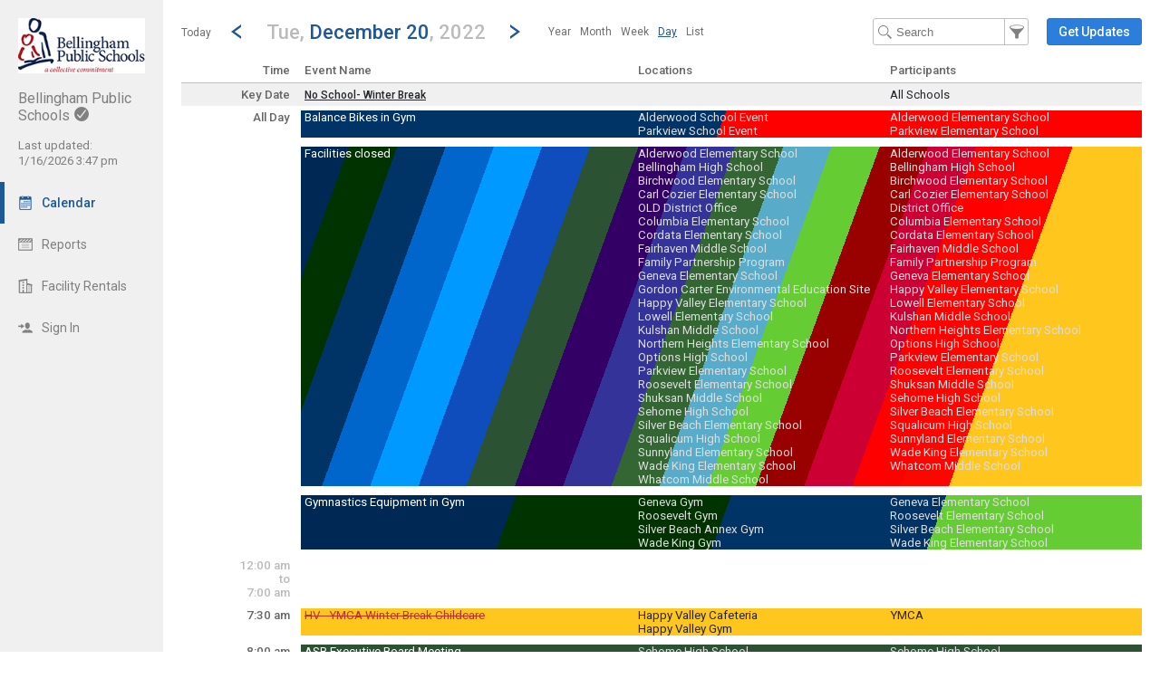

--- FILE ---
content_type: text/html; charset=UTF-8
request_url: http://calendar.bellinghamschools.org/index.php?type=view&action=day&cur_month=12&cur_day=20&cur_year=2022
body_size: 12091
content:
<!DOCTYPE html>
<html lang="en">
<head>
  <meta charset="utf-8">
    <link rel="canonical" href="https://app.tandem.co/US/WA/Bellingham-Public-Schools" />
<script type="text/javascript">
var appInsights=window.appInsights||function(config){ function i(config){t[config]=function(){var i=arguments;t.queue.push(function(){t[config].apply(t,i)})}}var t={config:config},u=document,e=window,o="script",s="AuthenticatedUserContext",h="start",c="stop",l="Track",a=l+"Event",v=l+"Page",y=u.createElement(o),r,f;y.src=config.url||"https://az416426.vo.msecnd.net/scripts/a/ai.0.js";u.getElementsByTagName(o)[0].parentNode.appendChild(y);try{t.cookie=u.cookie}catch(p){}for(t.queue=[],t.version="1.0",r=["Event","Exception","Metric","PageView","Trace","Dependency"];r.length;)i("track"+r.pop());return i("set"+s),i("clear"+s),i(h+a),i(c+a),i(h+v),i(c+v),i("flush"),config.disableExceptionTracking||(r="onerror",i("_"+r),f=e[r],e[r]=function(config,i,u,e,o){var s=f&&f(config,i,u,e,o);return s!==!0&&t["_"+r](config,i,u,e,o),s}),t }({ instrumentationKey:"ececc94a-6e25-41e1-886e-8bdc90045a74", accountId: "764" });
window.appInsights = appInsights;

        appInsights.queue.push(function () {
                appInsights.context.addTelemetryInitializer(function (envelope) {
                        var telemetryItem = envelope.data.baseData;
                        if (envelope.name === Microsoft.ApplicationInsights.Telemetry.Exception.envelopeType) {
                                var new_exceptions = [];
                                for (i in telemetryItem.exceptions) {
                                        if(telemetryItem.exceptions[i].message != 'null is not an object (evaluating \'elt.parentNode\')'
                                                && telemetryItem.exceptions[i].message != 'TypeError: null is not an object (evaluating \'elt.parentNode\')') {
                                                new_exceptions.push(telemetryItem.exceptions[i]);
                                        }
                                }

                                if(new_exceptions.length > 0) {
                                        telemetryItem.exceptions = new_exceptions;
                                } else {
                                        return false;
                                }
                        }
                });
        });
var properties = {}
properties["type"] = "view";
properties["action"] = "day";
properties["Screen Resolution"] = screen.width + "x" + screen.height;
appInsights.trackPageView("view - day", null, properties);
</script>
  <link rel="preconnect" href="https://fonts.googleapis.com">
  <link rel="preconnect" href="https://fonts.gstatic.com" crossorigin>
  <link rel="stylesheet" type="text/css" href="https://fonts.googleapis.com/css2?family=Roboto:wght@400;500&display=swap"/>
  <title>BSD501 Calendar - December 20, 2022</title>
  <meta name="description" content="Easily view and search the Bellingham Public Schools Calendar 2026-2027: Including holidays, team schedules and more.">
  <link rel="alternate" media="only screen and (max-width: 640px)" href="https://calendar.bellinghamschools.org/mobile/calendar/day/"/>  <meta name="robots" content="noindex" />
<link href="http://calendar.bellinghamschools.org/2.1.11/11237/css/css_30_default.php?&amp;v=312&amp;css_files=css_new_common_navigation.php%3Acss_new_common_list.php%3Acss_22_wizard.php%3Acss_new_view_day.php&amp;browser_name=Chrome&amp;colors_directory=advanced&amp;special_event_color=%2396EBF4&amp;ui=card&amp;title_font=%231e5899" rel="stylesheet" type="text/css" />
<meta name="viewport" content="width=device-width, initial-scale=1" />
<!-- Le HTML5 shim, for IE6-8 support of HTML5 elements -->
<!--[if lt IE 9]>
<script src="http://html5shim.googlecode.com/svn/trunk/html5.js" crossorigin="anonymous"></script>
<![endif]-->

<script type="text/javascript">
var code_loc = '2.1.11/11237/';
var index_path = '/';
var code_revision = '2';
var is_admin = '0';
var is_private = '0';
var host_id_link = '';
var ajax_prefix = 'index.php?' + host_id_link;
var date_format_code = '';
var time_format_code = '';
var body_style = null;
var container_style = null;
var print_active = false;
var beforePrint = function()
{
        if(!print_active)
        {
                container_style = $('#container').attr('style');
                body_style = $('#body').attr('style');

                if(container_style == null) container_style = '';
                if(body_style == null) body_style = '';

                $('#container').css('width', '100%').css('max-width', '100%').css('min-width', '100%');
                $('#body').css('width', '100%').css('max-width', '100%').css('min-width', '100%');
                print_active = true;
        };
};
var afterPrint = function()
{
        if(print_active)
        {
                $('#container').attr('style', container_style);
                $('#body').attr('style', body_style);
                print_active = false;
        };
};
if(window.matchMedia)
{
        var mediaQueryList = window.matchMedia('print');
        if(mediaQueryList)
        {
                mediaQueryList.addListener( function(mql)
                {
                        if(mql.matches)
                        {
                                beforePrint();
                        }
                        else
                        {
                                afterPrint();
                        }
                });
        }
}
window.onbeforeprint = beforePrint;
window.onafterprint = afterPrint;
</script>
<script type="text/javascript">
var ui_version = '22';
</script>
<script type="text/javascript" src="http://ajax.googleapis.com/ajax/libs/jquery/1.12.4/jquery.min.js" crossorigin="anonymous"></script>
<script>if (!window.jQuery) { document.write('<script src="2.1.11/11237/jscript/jquery-1.12.4.min.js" crossorigin="anonymous"><\/script>'); }</script>
<script type="text/javascript" src="2.1.11/11237/jscript/view/day.js?v=8"></script>
<style type="text/css">@import url(2.1.11/11237/jscript/date_picker/calendar-roboto.css);</style>
<script type="text/javascript" src="2.1.11/11237/jscript/date_picker/calendar.js?v=5"></script>
<script type="text/javascript" src="2.1.11/11237/jscript/date_picker/calendar-en.js"></script>
<script type="text/javascript" src="2.1.11/11237/jscript/date_picker/calendar-setup.js?v=3"></script>
<script type="text/javascript" src="2.1.11/11237/jscript/common/new_ui_wizard_common.js?v=52"></script>
<script type="text/javascript" src="2.1.11/11237/jscript/common/new_search_browse.js?v=106"></script>
<script type="text/javascript" src="2.1.11/11237/jscript/view/filter.js?v=30"></script>

<script type="text/javascript" src="2.1.11/11237/jscript/common/navigation.js?v=68"></script>
<link rel="shortcut icon" href="2.1.11/11237/favicon2.ico" />
</head>

<body>

<div id="more_section_menu" class="drop_menu" style="display: none;" role="menu" aria-label="More Main Sections"></div><div id="top_bar" class="top_bar" role="banner"><div id="top_bar_center" class="top_bar_center top_bar_center_flex"><div id="top_bar_account" class="top_bar_account" itemscope itemtype="http://schema.org/EducationalOrganization"><div id="top_bar_account_logo" class="top_bar_account_logo"><img src="http://calendar.bellinghamschools.org/logos/764-53.jpg" style="border: 0px;" alt="Bellingham Public Schools Logo" itemprop="logo" /></div><div id="top_bar_account_name" class="top_bar_account_name"><h1><span itemprop="name">Bellingham Public Schools</span><img src="2.1.11/11237/images/new_ui/done_circle_16px_gray.png" alt="Verified Account" width="16" height="16" data-tip-title="Verified Account" data-tip-body="This calendar is being updated by a verified admin. Huzzah!" srcset="2.1.11/11237/images/new_ui/done_circle_16px_gray.png 1x, 2.1.11/11237/images/new_ui/done_circle_32px_gray.png 2x" class="branding_verify_icon" /></h1></div><div id="top_bar_account_abbrev" class="top_bar_account_abbrev">BSD501</div><div id="top_bar_account_verified" class="top_bar_account_verified"><div class="branding_verify_and_last_updated"><div class="branding_last_updated">Last updated:<br />1/16/2026 3:47 pm</div></div></div><meta itemprop="url" content="http://www.bellinghamschools.org" /></div><div id="top_bar_left" class="top_bar_left" role="navigation" aria-label="Main Sections"><a id="top_bar_link_calendar" class="top_bar_link_active top_bar_link_active_first" href="index.php?type=view&amp;action=month" data-count="0"><img src="2.1.11/11237/images/new_ui/calendar2_f0_mask_16px.png" alt="" width="16" height="16" srcset="2.1.11/11237/images/new_ui/calendar2_f0_mask_16px.png 1x, 2.1.11/11237/images/new_ui/calendar2_f0_mask_32px.png 2x" class="icon masked" /><span class="link_text">Calendar</span></a><a id="top_bar_link_reports" class="top_bar_link" href="index.php?type=reports&amp;action=list" data-count="0"><img src="2.1.11/11237/images/new_ui/report_16px_gray.png" alt="" width="16" height="16" srcset="2.1.11/11237/images/new_ui/report_16px_gray.png 1x, 2.1.11/11237/images/new_ui/report_32px_gray.png 2x" class="icon" /><span class="link_text">Reports</span></a><a id="top_bar_link_facility_request_desc" class="top_bar_link" href="index.php?type=facility_event&amp;action=desc" data-count="0"><img src="2.1.11/11237/images/new_ui/facility_16px_gray.png" alt="" width="16" height="16" srcset="2.1.11/11237/images/new_ui/facility_16px_gray.png 1x, 2.1.11/11237/images/new_ui/facility_32px_gray.png 2x" class="icon" /><span class="link_text">Facility Rentals</span></a><a id="top_bar_link_login" class="top_bar_link" href="https://calendar.bellinghamschools.org/index.php?type=login&amp;action=form" data-count="0"><img src="2.1.11/11237/images/new_ui/sign_in_16px_gray.png" alt="" width="16" height="16" srcset="2.1.11/11237/images/new_ui/sign_in_16px_gray.png 1x, 2.1.11/11237/images/new_ui/sign_in_32px_gray.png 2x" class="icon" /><span class="link_text">Sign In</span></a><div id="more_section_link_container" class="drop_menu_toggler_container" onclick="show_hide_drop_menu('more_section_link_container','more_section_menu','left', 0, 0, false, 'more_section_link_container', 'top');" style="display: none;" aria-haspopup="true" aria-controls="more_section_menu"><a id="more_section_link" class="top_bar_header" href="javascript:void(0);" data-count="0"><img src="2.1.11/11237/images/new_ui/ellipsis_16px_gray.png" alt="" width="16" height="16" srcset="2.1.11/11237/images/new_ui/ellipsis_16px_gray.png 1x, 2.1.11/11237/images/new_ui/ellipsis_32px_gray.png 2x" class="icon" style="vertical-align: top;" /><span class="link_text">More</span><span class="drop_menu_toggler drop_menu_toggler_show_login"><i class="drop_menu_toggler_chevron drop_menu_toggler_chevron_down"></i></span></a></div></div><div id="top_bar_right" class="top_bar_right" role="navigation" aria-label="Additional Sections"><a id="top_bar_link_hide_nav" class="top_bar_link" href="javascript:hide_nav();" data-count="0" style="display: none;"><img src="2.1.11/11237/images/new_ui/stop_16px_gray.png" alt="" width="16" height="16" srcset="2.1.11/11237/images/new_ui/stop_16px_gray.png 1x, 2.1.11/11237/images/new_ui/stop_32px_gray.png 2x" class="icon" /><span class="link_text">Hide</span></a><a id="top_bar_link_collapse" class="top_bar_link top_bar_link_last" href="javascript:toggle_nav();" data-count="0" style="display: none;"><img src="2.1.11/11237/images/new_ui/left_16px_gray.png" alt="" width="16" height="16" srcset="2.1.11/11237/images/new_ui/left_16px_gray.png 1x, 2.1.11/11237/images/new_ui/left_32px_gray.png 2x" class="icon" /><span class="link_text">Collapse</span></a></div></div></div><div><input type="hidden" id="code_loc" name="code_loc" value="2.1.11/11237/" /></div>
  <script type="text/javascript" src="2.1.11/11237/jscript/tooltip/tooltip_roboto.js?v=19"></script>


<div id="container" class="container_flex container_full_nav container_view container_view_day" style="min-width: 827px;">

<div id="body" class="body_flex body_view body_view_day">

<div class="common_nav_header common_nav_header_view">
<div id="common_nav_jump_to" style="display: none;" role="dialog" aria-labelledby="common_nav_jump_to_label">
 <form method="get" action="index.php">
  <input id="form_date" type="text" name="date" class="new_wizard_input" value="12/20/2022" size="15" maxlength="10" aria-label="Jump to date" /> <script type="text/javascript">
 if(window.Calendar) {
  Calendar.setup
  ({
                  inputField  : "form_date",         // ID of the input field
                  ifFormat    : "%m/%d/%Y",    // the date format
                  button      : "form_date",       // ID of the button
                  step        : 1,
                  cache       : true,
                  electric    : false,
                  weekNumbers : false
  });
  }
 </script>
<div id="common_nav_jump_to_label" style="display: none;">Jump to date</div><input type="hidden" name="type" value="view" /><input type="hidden" name="action" value="day" />&nbsp;&nbsp;<a id="jump_close" href="javascript:hide('jump_close','common_nav_jump_to');" aria-controls="common_nav_jump_to">close</a>
<div class="common_button_container common_button_container_bottom">
<div class="common_button_outer common_button_outer_active"><div class="common_button common_button_active"><input type="submit" name="submit_button" class="common_button common_button_active" value="Go"/>
</div></div></div>
 </form>
</div>
 <div class="common_nav_navigation common_nav_navigation_with_day" role="navigation">
  <div class="common_nav_navigation_table">
  <div class="common_nav_navigation_tr">
   <div class="common_nav_date_navigation">
<a id="common_show_nav_link" class="show_nav_link" href="javascript:show_nav();" data-tip-title="#common_show_nav_link_tooltip_title" data-tip-body-id="common_show_nav_link_tooltip_body" aria-describedby="common_show_nav_link_tooltip_body" style="display: none;"><img src="2.1.11/11237/images/new_ui/hamburger_24px_gray.png" alt="Show Nav" width="24" height="24" srcset="2.1.11/11237/images/new_ui/hamburger_24px_gray.png 1x, 2.1.11/11237/images/new_ui/hamburger_48px_gray.png 2x" /></a><span id="common_show_nav_link_tooltip_title" class="sr-only">Show Menu</span>
<span id="common_show_nav_link_tooltip_body" class="sr-only">Click this to show the menu.</span>
<a id="common_nav_today_link" class="common_nav_link" href="index.php?type=view&amp;action=day&amp;cur_year=2026&amp;cur_month=1&amp;cur_day=18#day1-18" style="text-decoration: none;">Today</a><a class="common_nav_chevron common_nav_date_link" href="index.php?type=view&amp;action=day&amp;cur_day=19&amp;cur_month=12&amp;cur_year=2022" aria-label="Previous Day" data-tip-title="#common_nav_prev_date_link_tooltip_title" data-tip-body-id="common_nav_prev_date_link_tooltip_body" aria-describedby="common_nav_prev_date_link_tooltip_body"><i class="common_nav_chevron common_nav_chevron_left"></i></a><span id="common_nav_prev_date_link_tooltip_title" class="sr-only">Go to Previous Day</span>
<span id="common_nav_prev_date_link_tooltip_body" class="sr-only">Click here to view the |strong|previous|/strong| calendar day.</span>
<a id="common_nav_jump_to_title" class="common_nav_jump_to_title common_nav_jump_to_title_for_day" href="javascript:show_hide_check('common_nav_jump_to_title','common_nav_jump_to',true,12,0,'left',true,'bottom','false',250);" data-reposition='{"data": ["common_nav_jump_to_title","common_nav_jump_to",12,0,"left"]}' role="button" aria-label="Jump To Day" aria-haspopup="true" aria-controls="common_nav_jump_to" data-tip-title="#common_nav_jump_to_title_tooltip_title" data-tip-body-id="common_nav_jump_to_title_tooltip_body" aria-describedby="common_nav_jump_to_title_tooltip_body"><h2><span class="common_nav_smaller_title">Tue,&nbsp;</span><span class="common_nav_header_main_title">December 20</span><span class="common_nav_smaller_title">,&nbsp;2022</span></h2></a><span id="common_nav_jump_to_title_tooltip_title" class="sr-only">Jump to...</span>
<span id="common_nav_jump_to_title_tooltip_body" class="sr-only">...any day.</span>
<a class="common_nav_chevron common_nav_date_link" href="index.php?type=view&amp;action=day&amp;cur_day=21&amp;cur_month=12&amp;cur_year=2022" aria-label="Next Day" data-tip-title="#common_nav_next_date_link_tooltip_title" data-tip-body-id="common_nav_next_date_link_tooltip_body" aria-describedby="common_nav_next_date_link_tooltip_body"><i class="common_nav_chevron common_nav_chevron_right"></i></a><span id="common_nav_next_date_link_tooltip_title" class="sr-only">Go to Next Day</span>
<span id="common_nav_next_date_link_tooltip_body" class="sr-only">Click here to view the |strong|next|/strong| calendar day.</span>
<ul id="nav_views_box_inline" class="nav_views_box inline_list add_keyboard_navigation" role="menubar" tabindex="0" aria-label="Other Views"><li class="nav_view_button" role="menuitem" tabindex="-1"><a class="nav_view_button" href="index.php?type=view&amp;action=year&amp;year=2022">Year</a></li><li class="nav_view_button" role="menuitem" tabindex="-1"><a class="nav_view_button" href="index.php?type=view&amp;action=month&amp;cur_month=12&amp;cur_year=2022">Month</a></li><li class="nav_view_button" role="menuitem" tabindex="-1"><a class="nav_view_button" href="index.php?type=view&amp;action=week&amp;cur_month=12&amp;cur_year=2022&amp;cur_day=20">Week</a></li><li class="nav_view_button" role="menuitem" tabindex="-1"><span class="nav_view_button" data-reposition='{"data": ["nav_views_box_inline","more_nav_views",0,0,"left"]}' tabindex="0">Day</span></li><li class="nav_view_button" role="menuitem" tabindex="-1"><a class="nav_view_button" href="index.php?type=view&amp;action=list&amp;cur_month=12&amp;cur_year=2022">List</a></li></ul><div id="nav_views_box_dropdown" class="nav_views_box dropdown_box nav_views_box_thin"><span class="nav_view_button" onclick="show_hide_check('nav_views_box_dropdown', 'more_nav_views',true,0,0,'left','dropdown_box_active');" onKeyDown="show_hide_check('nav_views_box_dropdown', 'more_nav_views',true,0,0,'left','dropdown_box_active');" data-reposition='{"data": ["nav_views_box_dropdown","more_nav_views",0,0,"left"]}' tabindex="0" role="button" aria-haspopup="true" aria-controls="more_nav_views">Day</span><div id="nav_views_more_toggler" onclick="show_hide_check('nav_views_box_dropdown', 'more_nav_views',true,0,0,'left','dropdown_box_active');" onKeyDown="show_hide_check('nav_views_box_dropdown', 'more_nav_views',true,0,0,'left','dropdown_box_active');" data-reposition='{"data": ["nav_views_box_dropdown","more_nav_views",0,0,"left"]}' aria-label="Show More Other Views" tabindex="0" role="button" aria-haspopup="true" aria-controls="more_nav_views"><span class="toggler_chevron toggler_chevron_down"></span></div></div><div id="more_nav_views" style="display: none; height: 120px"><a class="nav_view_button" href="index.php?type=view&amp;action=year&amp;year=2022">Year</a><a class="nav_view_button" href="index.php?type=view&amp;action=month&amp;cur_month=12&amp;cur_year=2022">Month</a><a class="nav_view_button" href="index.php?type=view&amp;action=week&amp;cur_month=12&amp;cur_year=2022&amp;cur_day=20">Week</a><a class="nav_view_button" href="index.php?type=view&amp;action=list&amp;cur_month=12&amp;cur_year=2022">List</a></div>   </div>
   <div class="common_nav_options">
<form id="search_form" method="get" action="index.php" role="search" aria-label="Text" onSubmit="return(onFilterSearchSubmit());"><input id="search_input" class="common_nav_search_filter" type="text" name="search" value="" size="15" maxlength="30" placeholder="Search" aria-label="Search Text" /><a id="common_nav_search_filter" href="javascript:show_hide_check('common_nav_search_filter','common_nav_filters',true,6,0,'none',true,'bottom','false',550);" style="" aria-label="Filter" role="button" aria-haspopup="true" aria-controls="common_nav_filters" data-tip-title="#common_nav_search_filter_tooltip_title" data-tip-body-id="common_nav_search_filter_tooltip_body" aria-describedby="common_nav_search_filter_tooltip_body"></a><span id="common_nav_search_filter_tooltip_title" class="sr-only">Filter Events</span>
<span id="common_nav_search_filter_tooltip_body" class="sr-only">Filter the events that get displayed in this view by the categories: School, Group, Location, Equipment, Department, Event Type, and Activity.</span>
<input type="hidden" name="type" value="view" /><input type="hidden" name="action" value="day" /><input type="hidden" name="cur_year" value="2022" /><input type="hidden" name="cur_month" value="12" /><input type="hidden" name="cur_day" value="20" /></form><div id="main_action"><div class="common_button_container common_button_container_middle">
<div class="common_button_outer common_button_outer_active common_button_outer_single"><div class="common_button common_button_active"><a class="common_button common_button_active" href="index.php?type=login&amp;action=form" role="button"><span class="common_button common_button_active">Get Updates</span></a></div></div></div>
</div>   </div>
  </div>
  </div>
 </div>
</div>
<div id="common_nav_filters" class="common_nav_filters common_nav_filters_panel" style="display: none;" role="dialog"> <form method="get" action="index.php" role="search" aria-label="Filter">
 <div class="common_nav_close_block"><a id="filters_close" href="javascript:hide('filters_close','common_nav_filters');" aria-controls="common_nav_filters">close</a></div>
<div class="common_nav_filter">
   <div id="schools_container" class=""><div id="schools_search_browse_list" class="search_browse_input_div search_browse_input_div_adaptive" style="display: none;"><div class="search_browse_input_div_table"><div class="search_browse_input_div_row"><input class="search_browse_input search_browse_input_adaptive search_browse_input_school" type="text" id="search_browse_input" name="search_input" aria-label="Search" value="" placeholder="Search here" autocomplete="off" onclick="checkForSearchText()" onkeydown="checkForSearchText()" onfocus="search_input_focus()" data-search_browse_section="" maxlength="100" /><a id="section_cancel_button" class="new_wizard_button section_cancel_button" href="javascript:actual_remove_options();">Done</a>
</div></div><div id="search_browse_list_div" class="search_browse_list_div search_browse_list_div_adaptive" style="display: none;" onclick="search_scroll()" onscroll="search_scroll()"></div></div>   <div id="schools_display_container" class="display_div_container" style="">
     <div class="display_div_main display_div_main_adaptive"><div id="schools_display" class="display_div display_div_unselected display_div_adaptive" style=""><div id="schools_add" class="selection_display selection_display_add"><a id="schools_modify" class="new_wizard_action_link add_link" href="javascript:set_section('schools');"><img src="2.1.11/11237/images/new_ui/school_16px_gray.png" alt="School" width="16" height="16" aria-hidden="true" srcset="2.1.11/11237/images/new_ui/school_16px_gray.png 1x, 2.1.11/11237/images/new_ui/school_32px_gray.png 2x" />By School<span class="add_icon" aria-hidden="true">+</span></a></div></div></div>
   </div>
<script type="text/javascript">
var current_search_browse_section_obj_id = 'schools';
</script>
</div>
</div>
<div class="common_nav_filter">
   <div id="groups_container" class=""><div id="groups_search_browse_list" class="search_browse_input_div search_browse_input_div_adaptive" style="display: none;"></div>   <div id="groups_display_container" class="display_div_container" style="">
     <div class="display_div_main display_div_main_adaptive"><div id="groups_display" class="display_div display_div_unselected display_div_adaptive" style=""><div id="groups_add" class="selection_display selection_display_add"><a id="groups_modify" class="new_wizard_action_link add_link" href="javascript:set_section('groups');"><img src="2.1.11/11237/images/new_ui/group_16px_gray.png" alt="Group" width="16" height="16" aria-hidden="true" srcset="2.1.11/11237/images/new_ui/group_16px_gray.png 1x, 2.1.11/11237/images/new_ui/group_32px_gray.png 2x" />By Group<span class="add_icon" aria-hidden="true">+</span></a></div></div></div>
   </div>
</div>
</div>
<table class="new_wizard_table" style="width: 98%; padding-top: 15px;">
 <tr>
  <td class="new_wizard_title new_wizard_title_thin" style="width: 40%; vertical-align: middle;"><span id="extra_options_container_show" style=""><img src="2.1.11/11237/images/new_ui/navigation/next.png" alt="Show More Filters" width="8" height="8" srcset="2.1.11/11237/images/new_ui/navigation/next.png 1x, 2.1.11/11237/images/new_ui/navigation/next@2x.png 2x" />&nbsp;<a class="new_wizard_optional_link" href="javascript:show_div('extra_options_container')" aria-label="Show More Filters" aria-controls="extra_options_container">More Filters</a></span><span id="extra_options_container_hide" style="display: none;"><img src="2.1.11/11237/images/new_ui/navigation/down.png" alt="Hide More Filters" width="8" height="8" srcset="2.1.11/11237/images/new_ui/navigation/down.png 1x, 2.1.11/11237/images/new_ui/navigation/down@2x.png 2x" />&nbsp;<a class="new_wizard_optional_link" style="text-decoration: underline;" href="javascript:hide_div('extra_options_container')" aria-label="Hide More Filters" aria-controls="extra_options_container">More Filters</a></span></td>
  <td class="new_wizard_title new_wizard_title_thin" style="width: 60%; text-align: left; vertical-align: middle;" ><div class="new_wizard_optional_line">&nbsp;</div></td>
 </tr>
</table>
<div id="extra_options_container" style="display: none;">

<div class="common_nav_filter">
   <div id="locations_container" class=""><div id="locations_search_browse_list" class="search_browse_input_div search_browse_input_div_adaptive" style="display: none;"></div>   <div id="locations_display_container" class="display_div_container" style="">
     <div class="display_div_main display_div_main_adaptive"><div id="locations_display" class="display_div display_div_unselected display_div_adaptive" style=""><div id="locations_add" class="selection_display selection_display_add"><a id="locations_modify" class="new_wizard_action_link add_link" href="javascript:set_section('locations');"><img src="2.1.11/11237/images/new_ui/place_color_16px.png" alt="Location" width="16" height="16" aria-hidden="true" srcset="2.1.11/11237/images/new_ui/place_color_16px.png 1x, 2.1.11/11237/images/new_ui/place_color_32px.png 2x" />By Location<span class="add_icon" aria-hidden="true">+</span></a></div></div></div>
   </div>
</div>
</div>
</div><div><input type="hidden" id="filter_school" name="filter_school" value="" />
<input type="hidden" id="filter_group" name="filter_group" value="" />
<input type="hidden" id="filter_location" name="filter_location" value="" />
</div>
      <input type="hidden" id="type" name="type" value="view" />
      <input type="hidden" id="action" name="action" value="day" />
      <input type="hidden" id="wizard_type" name="wizard_type" value="wizard" />
      <input type="hidden" id="wizard_id" name="wizard_id" value="tfs_Filter" />
<input type="hidden" name="cur_year" value="2022" /><input type="hidden" name="cur_month" value="12" /><input type="hidden" name="cur_day" value="20" /><div class="common_button_container common_button_container_bottom">
<div id="filter_submit_container_outer" class="common_button_outer common_button_outer_active"><div id="filter_submit_container_inner" class="common_button common_button_active"><input type="submit" name="submit_button" class="common_button common_button_active" value="Filter" id="filter_submit"/>
</div></div><div class="common_button_outer common_button_outer_inactive"><div class="common_button common_button_inactive"><a class="common_button common_button_inactive" href="javascript:document.getElementById('filter_clear').click();" role="button"><span class="common_button common_button_inactive">Clear Filters</span></a></div></div></div>
 </form>
 <form method="get" action="index.php">
  <div>
   <input type="hidden" name="type" value="view" />
   <input type="hidden" name="action" value="day" />
   <input type="hidden" name="clear_filter" value="1" />
<input type="hidden" name="cur_year" value="2022" /><input type="hidden" name="cur_month" value="12" /><input type="hidden" name="cur_day" value="20" />   <input style="display: none;" type="submit" id="filter_clear" value="clear" name="submit_button" />
  </div>
 </form>
 <div style="clear:both;"><a id="common_nav_advanced_filter" href="index.php?type=view&amp;action=custom_filter&amp;filter_section=month_view&amp;return_section=day" data-tip-title="#common_nav_advanced_filter_tooltip_title" data-tip-body-id="common_nav_advanced_filter_tooltip_body" aria-describedby="common_nav_advanced_filter_tooltip_body">Advanced Filter</a></div><span id="common_nav_advanced_filter_tooltip_title" class="sr-only">Select Multiple Calendar Filters</span>
<span id="common_nav_advanced_filter_tooltip_body" class="sr-only">The Advanced Filter allows the selection of multiple schools, departments, activities and group types by which to filter the calendar.  Only Events matching the chosen filters will be displayed on the calendar.</span>
</div>

<style type="text/css">
tr.view_day_school003366 { color: #fff; background-color: #003366; }
tr.view_day_school003366:hover { color: inherit; background-color: inherit; }
tr.view_day_school003366 a.view_day_event_normal:link, tr.view_day_school003366 a.view_day_event_normal:visited { color: #fff; }
tr.view_day_school003366:hover a.view_day_event_normal:link, tr.view_day_school003366:hover a.view_day_event_normal:visited { color: inherit; }
tr.view_day_school003366:hover a.view_day_event_normal:hover, tr.view_day_school003366:hover a.view_day_event_normal:active { color: inherit; }
tr.view_day_school003366 td.view_day_location_data, tr.view_day_school003366 td.view_day_location_data a:link, tr.view_day_school003366 td.view_day_location_data a:visited, tr.view_day_school003366 td.view_day_participant_data, tr.view_day_school003366 td.view_day_participant_data a:link, tr.view_day_school003366 td.view_day_participant_data a:visited { color: #ddd; }
tr.view_day_school003366:hover td.view_day_location_data, tr.view_day_school003366:hover td.view_day_location_data a:link, tr.view_day_school003366:hover td.view_day_location_data a:visited, tr.view_day_school003366:hover td.view_day_participant_data, tr.view_day_school003366:hover td.view_day_participant_data a:link, tr.view_day_school003366:hover td.view_day_participant_data a:visited { color: inherit; }
tr.view_day_schoolFF0500 { color: #fff; background-color: #FF0500; }
tr.view_day_schoolFF0500:hover { color: inherit; background-color: inherit; }
tr.view_day_schoolFF0500 a.view_day_event_normal:link, tr.view_day_schoolFF0500 a.view_day_event_normal:visited { color: #fff; }
tr.view_day_schoolFF0500:hover a.view_day_event_normal:link, tr.view_day_schoolFF0500:hover a.view_day_event_normal:visited { color: inherit; }
tr.view_day_schoolFF0500:hover a.view_day_event_normal:hover, tr.view_day_schoolFF0500:hover a.view_day_event_normal:active { color: inherit; }
tr.view_day_schoolFF0500 td.view_day_location_data, tr.view_day_schoolFF0500 td.view_day_location_data a:link, tr.view_day_schoolFF0500 td.view_day_location_data a:visited, tr.view_day_schoolFF0500 td.view_day_participant_data, tr.view_day_schoolFF0500 td.view_day_participant_data a:link, tr.view_day_schoolFF0500 td.view_day_participant_data a:visited { color: #ddd; }
tr.view_day_schoolFF0500:hover td.view_day_location_data, tr.view_day_schoolFF0500:hover td.view_day_location_data a:link, tr.view_day_schoolFF0500:hover td.view_day_location_data a:visited, tr.view_day_schoolFF0500:hover td.view_day_participant_data, tr.view_day_schoolFF0500:hover td.view_day_participant_data a:link, tr.view_day_schoolFF0500:hover td.view_day_participant_data a:visited { color: inherit; }
tr.view_day_school0F4DBC { color: #fff; background-color: #0F4DBC; }
tr.view_day_school0F4DBC:hover { color: inherit; background-color: inherit; }
tr.view_day_school0F4DBC a.view_day_event_normal:link, tr.view_day_school0F4DBC a.view_day_event_normal:visited { color: #fff; }
tr.view_day_school0F4DBC:hover a.view_day_event_normal:link, tr.view_day_school0F4DBC:hover a.view_day_event_normal:visited { color: inherit; }
tr.view_day_school0F4DBC:hover a.view_day_event_normal:hover, tr.view_day_school0F4DBC:hover a.view_day_event_normal:active { color: inherit; }
tr.view_day_school0F4DBC td.view_day_location_data, tr.view_day_school0F4DBC td.view_day_location_data a:link, tr.view_day_school0F4DBC td.view_day_location_data a:visited, tr.view_day_school0F4DBC td.view_day_participant_data, tr.view_day_school0F4DBC td.view_day_participant_data a:link, tr.view_day_school0F4DBC td.view_day_participant_data a:visited { color: #ddd; }
tr.view_day_school0F4DBC:hover td.view_day_location_data, tr.view_day_school0F4DBC:hover td.view_day_location_data a:link, tr.view_day_school0F4DBC:hover td.view_day_location_data a:visited, tr.view_day_school0F4DBC:hover td.view_day_participant_data, tr.view_day_school0F4DBC:hover td.view_day_participant_data a:link, tr.view_day_school0F4DBC:hover td.view_day_participant_data a:visited { color: inherit; }
tr.view_day_school0066CC { color: #fff; background-color: #0066CC; }
tr.view_day_school0066CC:hover { color: inherit; background-color: inherit; }
tr.view_day_school0066CC a.view_day_event_normal:link, tr.view_day_school0066CC a.view_day_event_normal:visited { color: #fff; }
tr.view_day_school0066CC:hover a.view_day_event_normal:link, tr.view_day_school0066CC:hover a.view_day_event_normal:visited { color: inherit; }
tr.view_day_school0066CC:hover a.view_day_event_normal:hover, tr.view_day_school0066CC:hover a.view_day_event_normal:active { color: inherit; }
tr.view_day_school0066CC td.view_day_location_data, tr.view_day_school0066CC td.view_day_location_data a:link, tr.view_day_school0066CC td.view_day_location_data a:visited, tr.view_day_school0066CC td.view_day_participant_data, tr.view_day_school0066CC td.view_day_participant_data a:link, tr.view_day_school0066CC td.view_day_participant_data a:visited { color: #ddd; }
tr.view_day_school0066CC:hover td.view_day_location_data, tr.view_day_school0066CC:hover td.view_day_location_data a:link, tr.view_day_school0066CC:hover td.view_day_location_data a:visited, tr.view_day_school0066CC:hover td.view_day_participant_data, tr.view_day_school0066CC:hover td.view_day_participant_data a:link, tr.view_day_school0066CC:hover td.view_day_participant_data a:visited { color: inherit; }
tr.view_day_school002855 { color: #fff; background-color: #002855; }
tr.view_day_school002855:hover { color: inherit; background-color: inherit; }
tr.view_day_school002855 a.view_day_event_normal:link, tr.view_day_school002855 a.view_day_event_normal:visited { color: #fff; }
tr.view_day_school002855:hover a.view_day_event_normal:link, tr.view_day_school002855:hover a.view_day_event_normal:visited { color: inherit; }
tr.view_day_school002855:hover a.view_day_event_normal:hover, tr.view_day_school002855:hover a.view_day_event_normal:active { color: inherit; }
tr.view_day_school002855 td.view_day_location_data, tr.view_day_school002855 td.view_day_location_data a:link, tr.view_day_school002855 td.view_day_location_data a:visited, tr.view_day_school002855 td.view_day_participant_data, tr.view_day_school002855 td.view_day_participant_data a:link, tr.view_day_school002855 td.view_day_participant_data a:visited { color: #ddd; }
tr.view_day_school002855:hover td.view_day_location_data, tr.view_day_school002855:hover td.view_day_location_data a:link, tr.view_day_school002855:hover td.view_day_location_data a:visited, tr.view_day_school002855:hover td.view_day_participant_data, tr.view_day_school002855:hover td.view_day_participant_data a:link, tr.view_day_school002855:hover td.view_day_participant_data a:visited { color: inherit; }
tr.view_day_school336633 { color: #fff; background-color: #336633; }
tr.view_day_school336633:hover { color: inherit; background-color: inherit; }
tr.view_day_school336633 a.view_day_event_normal:link, tr.view_day_school336633 a.view_day_event_normal:visited { color: #fff; }
tr.view_day_school336633:hover a.view_day_event_normal:link, tr.view_day_school336633:hover a.view_day_event_normal:visited { color: inherit; }
tr.view_day_school336633:hover a.view_day_event_normal:hover, tr.view_day_school336633:hover a.view_day_event_normal:active { color: inherit; }
tr.view_day_school336633 td.view_day_location_data, tr.view_day_school336633 td.view_day_location_data a:link, tr.view_day_school336633 td.view_day_location_data a:visited, tr.view_day_school336633 td.view_day_participant_data, tr.view_day_school336633 td.view_day_participant_data a:link, tr.view_day_school336633 td.view_day_participant_data a:visited { color: #ddd; }
tr.view_day_school336633:hover td.view_day_location_data, tr.view_day_school336633:hover td.view_day_location_data a:link, tr.view_day_school336633:hover td.view_day_location_data a:visited, tr.view_day_school336633:hover td.view_day_participant_data, tr.view_day_school336633:hover td.view_day_participant_data a:link, tr.view_day_school336633:hover td.view_day_participant_data a:visited { color: inherit; }
tr.view_day_school990000 { color: #fff; background-color: #990000; }
tr.view_day_school990000:hover { color: inherit; background-color: inherit; }
tr.view_day_school990000 a.view_day_event_normal:link, tr.view_day_school990000 a.view_day_event_normal:visited { color: #fff; }
tr.view_day_school990000:hover a.view_day_event_normal:link, tr.view_day_school990000:hover a.view_day_event_normal:visited { color: inherit; }
tr.view_day_school990000:hover a.view_day_event_normal:hover, tr.view_day_school990000:hover a.view_day_event_normal:active { color: inherit; }
tr.view_day_school990000 td.view_day_location_data, tr.view_day_school990000 td.view_day_location_data a:link, tr.view_day_school990000 td.view_day_location_data a:visited, tr.view_day_school990000 td.view_day_participant_data, tr.view_day_school990000 td.view_day_participant_data a:link, tr.view_day_school990000 td.view_day_participant_data a:visited { color: #ddd; }
tr.view_day_school990000:hover td.view_day_location_data, tr.view_day_school990000:hover td.view_day_location_data a:link, tr.view_day_school990000:hover td.view_day_location_data a:visited, tr.view_day_school990000:hover td.view_day_participant_data, tr.view_day_school990000:hover td.view_day_participant_data a:link, tr.view_day_school990000:hover td.view_day_participant_data a:visited { color: inherit; }
tr.view_day_school59ACC9 { background-color: #59ACC9; }
tr.view_day_school59ACC9:hover { background-color: inherit; }
tr.view_day_school003300 { color: #fff; background-color: #003300; }
tr.view_day_school003300:hover { color: inherit; background-color: inherit; }
tr.view_day_school003300 a.view_day_event_normal:link, tr.view_day_school003300 a.view_day_event_normal:visited { color: #fff; }
tr.view_day_school003300:hover a.view_day_event_normal:link, tr.view_day_school003300:hover a.view_day_event_normal:visited { color: inherit; }
tr.view_day_school003300:hover a.view_day_event_normal:hover, tr.view_day_school003300:hover a.view_day_event_normal:active { color: inherit; }
tr.view_day_school003300 td.view_day_location_data, tr.view_day_school003300 td.view_day_location_data a:link, tr.view_day_school003300 td.view_day_location_data a:visited, tr.view_day_school003300 td.view_day_participant_data, tr.view_day_school003300 td.view_day_participant_data a:link, tr.view_day_school003300 td.view_day_participant_data a:visited { color: #ddd; }
tr.view_day_school003300:hover td.view_day_location_data, tr.view_day_school003300:hover td.view_day_location_data a:link, tr.view_day_school003300:hover td.view_day_location_data a:visited, tr.view_day_school003300:hover td.view_day_participant_data, tr.view_day_school003300:hover td.view_day_participant_data a:link, tr.view_day_school003300:hover td.view_day_participant_data a:visited { color: inherit; }
tr.view_day_schoolFFC61E { background-color: #FFC61E; }
tr.view_day_schoolFFC61E:hover { background-color: inherit; }
tr.view_day_schoolCC0033 { color: #fff; background-color: #CC0033; }
tr.view_day_schoolCC0033:hover { color: inherit; background-color: inherit; }
tr.view_day_schoolCC0033 a.view_day_event_normal:link, tr.view_day_schoolCC0033 a.view_day_event_normal:visited { color: #fff; }
tr.view_day_schoolCC0033:hover a.view_day_event_normal:link, tr.view_day_schoolCC0033:hover a.view_day_event_normal:visited { color: inherit; }
tr.view_day_schoolCC0033:hover a.view_day_event_normal:hover, tr.view_day_schoolCC0033:hover a.view_day_event_normal:active { color: inherit; }
tr.view_day_schoolCC0033 td.view_day_location_data, tr.view_day_schoolCC0033 td.view_day_location_data a:link, tr.view_day_schoolCC0033 td.view_day_location_data a:visited, tr.view_day_schoolCC0033 td.view_day_participant_data, tr.view_day_schoolCC0033 td.view_day_participant_data a:link, tr.view_day_schoolCC0033 td.view_day_participant_data a:visited { color: #ddd; }
tr.view_day_schoolCC0033:hover td.view_day_location_data, tr.view_day_schoolCC0033:hover td.view_day_location_data a:link, tr.view_day_schoolCC0033:hover td.view_day_location_data a:visited, tr.view_day_schoolCC0033:hover td.view_day_participant_data, tr.view_day_schoolCC0033:hover td.view_day_participant_data a:link, tr.view_day_schoolCC0033:hover td.view_day_participant_data a:visited { color: inherit; }
tr.view_day_school0099FF { color: #fff; background-color: #0099FF; }
tr.view_day_school0099FF:hover { color: inherit; background-color: inherit; }
tr.view_day_school0099FF a.view_day_event_normal:link, tr.view_day_school0099FF a.view_day_event_normal:visited { color: #fff; }
tr.view_day_school0099FF:hover a.view_day_event_normal:link, tr.view_day_school0099FF:hover a.view_day_event_normal:visited { color: inherit; }
tr.view_day_school0099FF:hover a.view_day_event_normal:hover, tr.view_day_school0099FF:hover a.view_day_event_normal:active { color: inherit; }
tr.view_day_school0099FF td.view_day_location_data, tr.view_day_school0099FF td.view_day_location_data a:link, tr.view_day_school0099FF td.view_day_location_data a:visited, tr.view_day_school0099FF td.view_day_participant_data, tr.view_day_school0099FF td.view_day_participant_data a:link, tr.view_day_school0099FF td.view_day_participant_data a:visited { color: #ddd; }
tr.view_day_school0099FF:hover td.view_day_location_data, tr.view_day_school0099FF:hover td.view_day_location_data a:link, tr.view_day_school0099FF:hover td.view_day_location_data a:visited, tr.view_day_school0099FF:hover td.view_day_participant_data, tr.view_day_school0099FF:hover td.view_day_participant_data a:link, tr.view_day_school0099FF:hover td.view_day_participant_data a:visited { color: inherit; }
tr.view_day_school330066 { color: #fff; background-color: #330066; }
tr.view_day_school330066:hover { color: inherit; background-color: inherit; }
tr.view_day_school330066 a.view_day_event_normal:link, tr.view_day_school330066 a.view_day_event_normal:visited { color: #fff; }
tr.view_day_school330066:hover a.view_day_event_normal:link, tr.view_day_school330066:hover a.view_day_event_normal:visited { color: inherit; }
tr.view_day_school330066:hover a.view_day_event_normal:hover, tr.view_day_school330066:hover a.view_day_event_normal:active { color: inherit; }
tr.view_day_school330066 td.view_day_location_data, tr.view_day_school330066 td.view_day_location_data a:link, tr.view_day_school330066 td.view_day_location_data a:visited, tr.view_day_school330066 td.view_day_participant_data, tr.view_day_school330066 td.view_day_participant_data a:link, tr.view_day_school330066 td.view_day_participant_data a:visited { color: #ddd; }
tr.view_day_school330066:hover td.view_day_location_data, tr.view_day_school330066:hover td.view_day_location_data a:link, tr.view_day_school330066:hover td.view_day_location_data a:visited, tr.view_day_school330066:hover td.view_day_participant_data, tr.view_day_school330066:hover td.view_day_participant_data a:link, tr.view_day_school330066:hover td.view_day_participant_data a:visited { color: inherit; }
tr.view_day_schoolFF0000 { color: #fff; background-color: #FF0000; }
tr.view_day_schoolFF0000:hover { color: inherit; background-color: inherit; }
tr.view_day_schoolFF0000 a.view_day_event_normal:link, tr.view_day_schoolFF0000 a.view_day_event_normal:visited { color: #fff; }
tr.view_day_schoolFF0000:hover a.view_day_event_normal:link, tr.view_day_schoolFF0000:hover a.view_day_event_normal:visited { color: inherit; }
tr.view_day_schoolFF0000:hover a.view_day_event_normal:hover, tr.view_day_schoolFF0000:hover a.view_day_event_normal:active { color: inherit; }
tr.view_day_schoolFF0000 td.view_day_location_data, tr.view_day_schoolFF0000 td.view_day_location_data a:link, tr.view_day_schoolFF0000 td.view_day_location_data a:visited, tr.view_day_schoolFF0000 td.view_day_participant_data, tr.view_day_schoolFF0000 td.view_day_participant_data a:link, tr.view_day_schoolFF0000 td.view_day_participant_data a:visited { color: #ddd; }
tr.view_day_schoolFF0000:hover td.view_day_location_data, tr.view_day_schoolFF0000:hover td.view_day_location_data a:link, tr.view_day_schoolFF0000:hover td.view_day_location_data a:visited, tr.view_day_schoolFF0000:hover td.view_day_participant_data, tr.view_day_schoolFF0000:hover td.view_day_participant_data a:link, tr.view_day_schoolFF0000:hover td.view_day_participant_data a:visited { color: inherit; }
tr.view_day_school2C5234 { color: #fff; background-color: #2C5234; }
tr.view_day_school2C5234:hover { color: inherit; background-color: inherit; }
tr.view_day_school2C5234 a.view_day_event_normal:link, tr.view_day_school2C5234 a.view_day_event_normal:visited { color: #fff; }
tr.view_day_school2C5234:hover a.view_day_event_normal:link, tr.view_day_school2C5234:hover a.view_day_event_normal:visited { color: inherit; }
tr.view_day_school2C5234:hover a.view_day_event_normal:hover, tr.view_day_school2C5234:hover a.view_day_event_normal:active { color: inherit; }
tr.view_day_school2C5234 td.view_day_location_data, tr.view_day_school2C5234 td.view_day_location_data a:link, tr.view_day_school2C5234 td.view_day_location_data a:visited, tr.view_day_school2C5234 td.view_day_participant_data, tr.view_day_school2C5234 td.view_day_participant_data a:link, tr.view_day_school2C5234 td.view_day_participant_data a:visited { color: #ddd; }
tr.view_day_school2C5234:hover td.view_day_location_data, tr.view_day_school2C5234:hover td.view_day_location_data a:link, tr.view_day_school2C5234:hover td.view_day_location_data a:visited, tr.view_day_school2C5234:hover td.view_day_participant_data, tr.view_day_school2C5234:hover td.view_day_participant_data a:link, tr.view_day_school2C5234:hover td.view_day_participant_data a:visited { color: inherit; }
tr.view_day_school333399 { color: #fff; background-color: #333399; }
tr.view_day_school333399:hover { color: inherit; background-color: inherit; }
tr.view_day_school333399 a.view_day_event_normal:link, tr.view_day_school333399 a.view_day_event_normal:visited { color: #fff; }
tr.view_day_school333399:hover a.view_day_event_normal:link, tr.view_day_school333399:hover a.view_day_event_normal:visited { color: inherit; }
tr.view_day_school333399:hover a.view_day_event_normal:hover, tr.view_day_school333399:hover a.view_day_event_normal:active { color: inherit; }
tr.view_day_school333399 td.view_day_location_data, tr.view_day_school333399 td.view_day_location_data a:link, tr.view_day_school333399 td.view_day_location_data a:visited, tr.view_day_school333399 td.view_day_participant_data, tr.view_day_school333399 td.view_day_participant_data a:link, tr.view_day_school333399 td.view_day_participant_data a:visited { color: #ddd; }
tr.view_day_school333399:hover td.view_day_location_data, tr.view_day_school333399:hover td.view_day_location_data a:link, tr.view_day_school333399:hover td.view_day_location_data a:visited, tr.view_day_school333399:hover td.view_day_participant_data, tr.view_day_school333399:hover td.view_day_participant_data a:link, tr.view_day_school333399:hover td.view_day_participant_data a:visited { color: inherit; }
tr.view_day_school66CC33 { background-color: #66CC33; }
tr.view_day_school66CC33:hover { background-color: inherit; }
</style>
<div class="view_day" role="main">

<!-- This table loops through the day by every half hour and displays events -->
<table class="view_day_block">

<!-- This table provides headers for the day view -->

 <thead>
 <tr class="view_day_row heading_row">
  <th style="width: 12%;" class="view_day_time_column view_day_even view_day_title_time_column">Time</th>
  <th style="width: 88%;" class="view_day_event_column view_day_even view_day_title_event_column">

   <table class="view_day_event">
    <thead>
    <tr>
     <th style="width: 40%;" class="view_day_title_event_name_column">
      <strong>Event Name</strong>
     </th>
     <th style="width: 30%;" class="view_day_title_event_location_column">
      <strong>Locations</strong>
     </th>
     <th style="width: 30%;" class="view_day_title_event_participant_column">
      <strong>Participants</strong>
     </th>
    </tr>
    </thead>
   </table>

  </th>
 </tr>

 </thead>
 <tbody>
 <tr class="view_day_row">
  <td style="width: 12%;" class="view_day_time_column view_day_time_column_no_group view_day_noschool">
   <span>Key Date</span><a id="keydates"></a>
  </td>
  <td style="width: 88%;" class="view_day_event_column view_day_noschool">

   <table class="view_day_event view_day_event_no_group" onmouseover="vde_movr(this);" onmouseout="vde_mout(this);">
    <tr class="view_day_event">
     <td style="width: 40%;" class="view_day_event_first view_day_event_no_group view_day_event_data">
      <a id="e207701-2022-12-20" class="common_list_noschool" href="index.php?type=view&amp;action=event&amp;id=207701" data-tip-title="#e207701-2022-12-20" data-tip-body-id="e207701-2022-12-20_body" aria-describedby="e207701-2022-12-20_body">No School- Winter Break</a>
<div id="e207701-2022-12-20_body" class="sr-only">Key Date<br /><br />~ Multi-Day Event ~<br />Monday,&nbsp;&nbsp;December&nbsp;&nbsp;19&nbsp;&nbsp;(All Day)&nbsp;&nbsp;to<br />Monday,&nbsp;&nbsp;January&nbsp;&nbsp;2&nbsp;&nbsp;(All Day)</div>     </td>
     <td style="width: 30%;" class="view_day_event_first view_day_event_no_group view_day_location_data">
      &nbsp;
     </td>
     <td style="width: 30%;" class="view_day_event_first view_day_event_no_group view_day_participant_data">
      All Schools
     </td>
    </tr>
   </table>

  </td>
 </tr>
 <tr class="view_day_row">
  <td style="width: 12%;" class="view_day_time_column view_day_time_column_no_group view_day_even">
   <span>All Day</span><a id="allday"></a>
  </td>
  <td style="width: 88%;" class="view_day_event_column view_day_even">

   <table class="view_day_event view_day_event_no_group" onmouseover="vde_movr(this);" onmouseout="vde_mout(this);">
    <tr class="view_day_event view_day_school003366_FF0000">
     <td style="width: 40%;" class="view_day_event_first view_day_event_no_group view_day_event_data">
      <a id="e241648-2022-12-20" class="view_day_event_normal" href="index.php?type=view&amp;action=event&amp;id=241648" data-tip-title="#e241648-2022-12-20" data-tip-body-id="e241648-2022-12-20_body" aria-describedby="e241648-2022-12-20_body">Balance Bikes in Gym</a>
<div id="e241648-2022-12-20_body" class="sr-only">Tuesday,&nbsp;&nbsp;December&nbsp;&nbsp;20<br />(All Day)</div>     </td>
     <td style="width: 30%;" class="view_day_event_first view_day_event_no_group view_day_location_data">
      <a  href="index.php?type=local_facilities&action=details&id=2198">Alderwood School Event</a><br /><a  href="index.php?type=local_facilities&action=details&id=2199">Parkview School Event</a>
     </td>
     <td style="width: 30%;" class="view_day_event_first view_day_event_no_group view_day_participant_data">
      <a  href="index.php?type=schools&action=details&id=1">Alderwood Elementary School</a><br /><a  href="index.php?type=schools&action=details&id=15">Parkview Elementary School</a>
     </td>
    </tr>
   </table>

  </td>
 </tr>
 <tr class="view_day_row">
  <td style="width: 12%;" class="view_day_time_column view_day_time_column_no_group view_day_even">
&nbsp;<a id="allday"></a>
  </td>
  <td style="width: 88%;" class="view_day_event_column view_day_even">

   <table class="view_day_event view_day_event_no_group" onmouseover="vde_movr(this);" onmouseout="vde_mout(this);">
    <tr class="view_day_event view_day_school002855_003300_003366_0066CC_0099FF_0F4DBC_2C5234_330066_333399_336633_59ACC9_66CC33_990000_CC0033_FF0000_FF0500_FFC61E">
     <td style="width: 40%;" class="view_day_event_even view_day_event_no_group view_day_event_data">
      <a id="e208221-2022-12-20" class="view_day_event_normal" href="index.php?type=view&amp;action=event&amp;id=208221" data-tip-title="#e208221-2022-12-20" data-tip-body-id="e208221-2022-12-20_body" aria-describedby="e208221-2022-12-20_body">Facilities closed</a>
<div id="e208221-2022-12-20_body" class="sr-only">Tuesday,&nbsp;&nbsp;December&nbsp;&nbsp;20<br />(All Day)</div>     </td>
     <td style="width: 30%;" class="view_day_event_even view_day_event_no_group view_day_location_data">
      <a  href="index.php?type=local_facilities&action=details&id=677">Alderwood Elementary School</a><br /><a  href="index.php?type=local_facilities&action=details&id=678">Bellingham High School</a><br /><a  href="index.php?type=local_facilities&action=details&id=661">Birchwood Elementary School</a><br /><a  href="index.php?type=local_facilities&action=details&id=681">Carl Cozier Elementary School</a><br /><a  href="index.php?type=local_facilities&action=details&id=660">OLD District Office</a><br /><a  href="index.php?type=local_facilities&action=details&id=682">Columbia Elementary School</a><br /><a  href="index.php?type=local_facilities&action=details&id=680">Cordata Elementary School</a><br /><a  href="index.php?type=local_facilities&action=details&id=683">Fairhaven Middle School</a><br /><a  href="index.php?type=local_facilities&action=details&id=673">Family Partnership Program</a><br /><a  href="index.php?type=local_facilities&action=details&id=684">Geneva Elementary School</a><br /><a  href="index.php?type=local_facilities&action=details&id=1462">Gordon Carter Environmental Education Site</a><br /><a  href="index.php?type=local_facilities&action=details&id=685">Happy Valley Elementary School</a><br /><a  href="index.php?type=local_facilities&action=details&id=662">Lowell Elementary School</a><br /><a  href="index.php?type=local_facilities&action=details&id=686">Kulshan Middle School</a><br /><a  href="index.php?type=local_facilities&action=details&id=663">Northern Heights Elementary School</a><br /><a  href="index.php?type=local_facilities&action=details&id=664">Options High School</a><br /><a  href="index.php?type=local_facilities&action=details&id=665">Parkview Elementary School</a><br /><a  href="index.php?type=local_facilities&action=details&id=666">Roosevelt Elementary School</a><br /><a  href="index.php?type=local_facilities&action=details&id=668">Shuksan Middle School</a><br /><a  href="index.php?type=local_facilities&action=details&id=667">Sehome High School</a><br /><a  href="index.php?type=local_facilities&action=details&id=669">Silver Beach Elementary School</a><br /><a  href="index.php?type=local_facilities&action=details&id=670">Squalicum High School</a><br /><a  href="index.php?type=local_facilities&action=details&id=671">Sunnyland Elementary School</a><br /><a  href="index.php?type=local_facilities&action=details&id=676">Wade King Elementary School</a><br /><a  href="index.php?type=local_facilities&action=details&id=672">Whatcom Middle School</a>
     </td>
     <td style="width: 30%;" class="view_day_event_even view_day_event_no_group view_day_participant_data">
      <a  href="index.php?type=schools&action=details&id=1">Alderwood Elementary School</a><br /><a  href="index.php?type=schools&action=details&id=2">Bellingham High School</a><br /><a  href="index.php?type=schools&action=details&id=62">Birchwood Elementary School</a><br /><a  href="index.php?type=schools&action=details&id=4">Carl Cozier Elementary School</a><br /><a  href="index.php?type=schools&action=details&id=24">District Office</a><br /><a  href="index.php?type=schools&action=details&id=5">Columbia Elementary School</a><br /><a  href="index.php?type=schools&action=details&id=3">Cordata Elementary School</a><br /><a  href="index.php?type=schools&action=details&id=6">Fairhaven Middle School</a><br /><a  href="index.php?type=schools&action=details&id=11">Family Partnership Program</a><br /><a  href="index.php?type=schools&action=details&id=7">Geneva Elementary School</a><br /><a  href="index.php?type=schools&action=details&id=8">Happy Valley Elementary School</a><br /><a  href="index.php?type=schools&action=details&id=12">Lowell Elementary School</a><br /><a  href="index.php?type=schools&action=details&id=10">Kulshan Middle School</a><br /><a  href="index.php?type=schools&action=details&id=13">Northern Heights Elementary School</a><br /><a  href="index.php?type=schools&action=details&id=14">Options High School</a><br /><a  href="index.php?type=schools&action=details&id=15">Parkview Elementary School</a><br /><a  href="index.php?type=schools&action=details&id=16">Roosevelt Elementary School</a><br /><a  href="index.php?type=schools&action=details&id=18">Shuksan Middle School</a><br /><a  href="index.php?type=schools&action=details&id=17">Sehome High School</a><br /><a  href="index.php?type=schools&action=details&id=19">Silver Beach Elementary School</a><br /><a  href="index.php?type=schools&action=details&id=20">Squalicum High School</a><br /><a  href="index.php?type=schools&action=details&id=21">Sunnyland Elementary School</a><br /><a  href="index.php?type=schools&action=details&id=50">Wade King Elementary School</a><br /><a  href="index.php?type=schools&action=details&id=23">Whatcom Middle School</a>
     </td>
    </tr>
   </table>

  </td>
 </tr>
 <tr class="view_day_row">
  <td style="width: 12%;" class="view_day_time_column view_day_time_column_no_group view_day_even">
&nbsp;<a id="allday"></a>
  </td>
  <td style="width: 88%;" class="view_day_event_column view_day_even">

   <table class="view_day_event view_day_event_no_group" onmouseover="vde_movr(this);" onmouseout="vde_mout(this);">
    <tr class="view_day_event view_day_school002855_003300_003366_66CC33">
     <td style="width: 40%;" class="view_day_event_even view_day_event_no_group view_day_event_data">
      <a id="e241474-2022-12-20" class="view_day_event_normal" href="index.php?type=view&amp;action=event&amp;id=241474" data-tip-title="#e241474-2022-12-20" data-tip-body-id="e241474-2022-12-20_body" aria-describedby="e241474-2022-12-20_body">Gymnastics Equipment in Gym</a>
<div id="e241474-2022-12-20_body" class="sr-only">Facility Use unavailable during this time<br /><br />Tuesday,&nbsp;&nbsp;December&nbsp;&nbsp;20<br />(All Day)</div>     </td>
     <td style="width: 30%;" class="view_day_event_even view_day_event_no_group view_day_location_data">
      <a  href="index.php?type=local_facilities&action=details&id=1897">Geneva Gym</a><br /><a  href="index.php?type=local_facilities&action=details&id=1942">Roosevelt Gym</a><br /><a  href="index.php?type=local_facilities&action=details&id=1970">Silver Beach Annex Gym</a><br /><a  href="index.php?type=local_facilities&action=details&id=2004">Wade King Gym</a>
     </td>
     <td style="width: 30%;" class="view_day_event_even view_day_event_no_group view_day_participant_data">
      <a  href="index.php?type=schools&action=details&id=7">Geneva Elementary School</a><br /><a  href="index.php?type=schools&action=details&id=16">Roosevelt Elementary School</a><br /><a  href="index.php?type=schools&action=details&id=19">Silver Beach Elementary School</a><br /><a  href="index.php?type=schools&action=details&id=50">Wade King Elementary School</a>
     </td>
    </tr>
   </table>

  </td>
 </tr>
 <tr class="view_day_row">
  <td style="width: 12%;" class="view_day_time_column view_day_time_column_no_group view_day_even view_day_combined">
   <span>12:00 am<br />to<br />7:00 am</span><a id="12:00_am"></a>
  </td>
  <td style="width: 88%;" class="view_day_event_column view_day_even view_day_combined">

&nbsp;  </td>
 </tr>

 <tr class="view_day_row">
  <td style="width: 12%;" class="view_day_time_column view_day_time_column_no_group view_day_even">
   <span>7:30 am</span><a id="7:30_am"></a>
  </td>
  <td style="width: 88%;" class="view_day_event_column view_day_even">

   <table class="view_day_event view_day_event_no_group" onmouseover="vde_movr(this);" onmouseout="vde_mout(this);">
    <tr class="view_day_event view_day_schoolFFC61E">
     <td style="width: 40%;" class="view_day_event_first view_day_event_no_group view_day_event_data">
      <a id="e249273-2022-12-20" class="view_day_event_cancel" href="index.php?type=view&amp;action=event&amp;id=249273" data-tip-title="#e249273-2022-12-20" data-tip-body-id="e249273-2022-12-20_body" aria-describedby="e249273-2022-12-20_body">HV - YMCA Winter Break Childcare</a>
<div id="e249273-2022-12-20_body" class="sr-only"><img src="2.1.11/11237/images/roboto/cancel_10px.png" alt="Cancelled" width="10" height="10" srcset="2.1.11/11237/images/roboto/cancel_10px.png 1x, 2.1.11/11237/images/roboto/cancel_20px.png 2x" />&nbsp;&nbsp;&nbsp;Cancelled<br /><br />Tuesday,&nbsp;&nbsp;December&nbsp;&nbsp;20<br />7:30 am&nbsp;-&nbsp;5:30 pm</div>     </td>
     <td style="width: 30%;" class="view_day_event_first view_day_event_no_group view_day_location_data">
      <a  href="index.php?type=local_facilities&action=details&id=1901">Happy Valley Cafeteria</a><br /><a  href="index.php?type=local_facilities&action=details&id=1904">Happy Valley Gym</a>
     </td>
     <td style="width: 30%;" class="view_day_event_first view_day_event_no_group view_day_participant_data">
      <a  href="index.php?type=groups&action=details&id=1429">YMCA</a>
     </td>
    </tr>
   </table>

  </td>
 </tr>
 <tr class="view_day_row">
  <td style="width: 12%;" class="view_day_time_column view_day_time_column_no_group view_day_even">
   <span>8:00 am</span><a id="8:00_am"></a>
  </td>
  <td style="width: 88%;" class="view_day_event_column view_day_even">

   <table class="view_day_event view_day_event_no_group" onmouseover="vde_movr(this);" onmouseout="vde_mout(this);">
    <tr class="view_day_event view_day_school2C5234">
     <td style="width: 40%;" class="view_day_event_first view_day_event_no_group view_day_event_data">
      <a id="e233475-2022-12-20" class="view_day_event_normal" href="index.php?type=view&amp;action=event&amp;id=233475" data-tip-title="#e233475-2022-12-20" data-tip-body-id="e233475-2022-12-20_body" aria-describedby="e233475-2022-12-20_body">ASB Executive Board Meeting</a>
<div id="e233475-2022-12-20_body" class="sr-only">Tuesday,&nbsp;&nbsp;December&nbsp;&nbsp;20<br />8:00 am&nbsp;-&nbsp;8:30 am</div>     </td>
     <td style="width: 30%;" class="view_day_event_first view_day_event_no_group view_day_location_data">
      <a  href="index.php?type=local_facilities&action=details&id=667">Sehome High School</a>
     </td>
     <td style="width: 30%;" class="view_day_event_first view_day_event_no_group view_day_participant_data">
      <a  href="index.php?type=schools&action=details&id=17">Sehome High School</a>
     </td>
    </tr>
   </table>

  </td>
 </tr>
 <tr class="view_day_row">
  <td style="width: 12%;" class="view_day_time_column view_day_time_column_no_group view_day_even">
&nbsp;<a id="8:00_am"></a>
  </td>
  <td style="width: 88%;" class="view_day_event_column view_day_even">

   <table class="view_day_event view_day_event_no_group" onmouseover="vde_movr(this);" onmouseout="vde_mout(this);">
    <tr class="view_day_event view_day_school333399">
     <td style="width: 40%;" class="view_day_event_even view_day_event_no_group view_day_event_data">
      <a id="e238177-2022-12-20" class="view_day_event_normal" href="index.php?type=view&amp;action=event&amp;id=238177" data-tip-title="#e238177-2022-12-20" data-tip-body-id="e238177-2022-12-20_body" aria-describedby="e238177-2022-12-20_body">Athletic Team Practices</a>
<div id="e238177-2022-12-20_body" class="sr-only">Tuesday,&nbsp;&nbsp;December&nbsp;&nbsp;20<br />8:00 am&nbsp;-&nbsp;5:00 pm</div>     </td>
     <td style="width: 30%;" class="view_day_event_even view_day_event_no_group view_day_location_data">
      <a  href="index.php?type=local_facilities&action=details&id=1989">Squalicum Football Field/Track</a><br /><a  href="index.php?type=local_facilities&action=details&id=1987">Squalicum Turf Baseball Field</a><br /><a  href="index.php?type=local_facilities&action=details&id=1988">Squalicum Softball Field</a><br /><a  href="index.php?type=local_facilities&action=details&id=1990">Squalicum Upper Soccer Field</a><br /><a  href="index.php?type=local_facilities&action=details&id=1991">Squalicum Gym</a><br /><a  href="index.php?type=local_facilities&action=details&id=1998">Squalicum Tennis Courts</a>
     </td>
     <td style="width: 30%;" class="view_day_event_even view_day_event_no_group view_day_participant_data">
      <a  href="index.php?type=schools&action=details&id=20">Squalicum High School</a>
     </td>
    </tr>
   </table>

  </td>
 </tr>
 <tr class="view_day_row">
  <td style="width: 12%;" class="view_day_time_column view_day_time_column_no_group view_day_even">
   <span>8:15 am</span><a id="8:15_am"></a>
  </td>
  <td style="width: 88%;" class="view_day_event_column view_day_even">

   <table class="view_day_event view_day_event_no_group" onmouseover="vde_movr(this);" onmouseout="vde_mout(this);">
    <tr class="view_day_event view_day_school003300">
     <td style="width: 40%;" class="view_day_event_even view_day_event_no_group view_day_event_data">
      <a id="e251346-2022-12-20" class="view_day_event_normal" href="index.php?type=view&amp;action=event&amp;id=251346" data-tip-title="#e251346-2022-12-20" data-tip-body-id="e251346-2022-12-20_body" aria-describedby="e251346-2022-12-20_body">WMS Environmental Justice Club</a>
<div id="e251346-2022-12-20_body" class="sr-only">Tuesday,&nbsp;&nbsp;December&nbsp;&nbsp;20<br />8:15 am&nbsp;-&nbsp;9:00 am</div>     </td>
     <td style="width: 30%;" class="view_day_event_even view_day_event_no_group view_day_location_data">
      <a  href="index.php?type=local_facilities&action=details&id=2010">Whatcom Classroom</a>
     </td>
     <td style="width: 30%;" class="view_day_event_even view_day_event_no_group view_day_participant_data">
      <a  href="index.php?type=schools&action=details&id=23">Whatcom Middle School</a>
     </td>
    </tr>
   </table>

  </td>
 </tr>
 <tr class="view_day_row">
  <td style="width: 12%;" class="view_day_time_column view_day_time_column_no_group view_day_even">
   <span>8:30 am</span><a id="8:30_am"></a>
  </td>
  <td style="width: 88%;" class="view_day_event_column view_day_even">

   <table class="view_day_event view_day_event_no_group" onmouseover="vde_movr(this);" onmouseout="vde_mout(this);">
    <tr class="view_day_event view_day_schoolFF0500">
     <td style="width: 40%;" class="view_day_event_first view_day_event_no_group view_day_event_data">
      <a id="e250259-2022-12-20" class="view_day_event_normal" href="index.php?type=view&amp;action=event&amp;id=250259" data-tip-title="#e250259-2022-12-20" data-tip-body-id="e250259-2022-12-20_body" aria-describedby="e250259-2022-12-20_body">BHS - Bayhawk Basketball Club Winter Camp</a>
<div id="e250259-2022-12-20_body" class="sr-only">Tuesday,&nbsp;&nbsp;December&nbsp;&nbsp;20<br />8:30 am&nbsp;-&nbsp;11:30 am</div>     </td>
     <td style="width: 30%;" class="view_day_event_first view_day_event_no_group view_day_location_data">
      <a  href="index.php?type=local_facilities&action=details&id=1834">Bellingham Gym</a>
     </td>
     <td style="width: 30%;" class="view_day_event_first view_day_event_no_group view_day_participant_data">
      <a  href="index.php?type=groups&action=details&id=1247">Bayhawk Basketball Club</a>
     </td>
    </tr>
   </table>

  </td>
 </tr>
 <tr class="view_day_row">
  <td style="width: 12%;" class="view_day_time_column view_day_time_column_no_group view_day_even view_day_combined">
   <span>9:00 am<br />to<br />10:30 am</span><a id="9:00_am"></a>
  </td>
  <td style="width: 88%;" class="view_day_event_column view_day_even view_day_combined">

&nbsp;  </td>
 </tr>

 <tr class="view_day_row">
  <td style="width: 12%;" class="view_day_time_column view_day_time_column_no_group view_day_even">
   <span>11:00 am</span><a id="11:00_am"></a>
  </td>
  <td style="width: 88%;" class="view_day_event_column view_day_even">

   <table class="view_day_event view_day_event_no_group" onmouseover="vde_movr(this);" onmouseout="vde_mout(this);">
    <tr class="view_day_event">
     <td style="width: 40%;" class="view_day_event_first view_day_event_no_group view_day_event_data">
      <a id="e246231-2022-12-20" class="view_day_event_normal" href="index.php?type=view&amp;action=event&amp;id=246231" data-tip-title="#e246231-2022-12-20" data-tip-body-id="e246231-2022-12-20_body" aria-describedby="e246231-2022-12-20_body">DO 112 One-on-One Tutoring</a>
<div id="e246231-2022-12-20_body" class="sr-only">Tuesday,&nbsp;&nbsp;December&nbsp;&nbsp;20<br />11:00 am&nbsp;-&nbsp;11:45 am</div>     </td>
     <td style="width: 30%;" class="view_day_event_first view_day_event_no_group view_day_location_data">
      <a  href="index.php?type=local_facilities&action=details&id=2131">District Office Conference Room 112</a>
     </td>
     <td style="width: 30%;" class="view_day_event_first view_day_event_no_group view_day_participant_data">
      <a  href="index.php?type=schools&action=details&id=24">District Office</a>
     </td>
    </tr>
   </table>

  </td>
 </tr>
 <tr class="view_day_row">
  <td style="width: 12%;" class="view_day_time_column view_day_time_column_no_group view_day_even view_day_combined">
   <span>11:30 am</span><a id="11:30_am"></a>
  </td>
  <td style="width: 88%;" class="view_day_event_column view_day_even view_day_combined">

&nbsp;  </td>
 </tr>

 <tr class="view_day_row">
  <td style="width: 12%;" class="view_day_time_column view_day_time_column_no_group view_day_even">
   <span>12:00 pm</span><a id="12:00_pm"></a>
  </td>
  <td style="width: 88%;" class="view_day_event_column view_day_even">

   <table class="view_day_event view_day_event_no_group" onmouseover="vde_movr(this);" onmouseout="vde_mout(this);">
    <tr class="view_day_event view_day_school333399">
     <td style="width: 40%;" class="view_day_event_first view_day_event_no_group view_day_event_data">
      <a id="e249462-2022-12-20" class="view_day_event_cancel" href="index.php?type=view&amp;action=event&amp;id=249462" data-tip-title="#e249462-2022-12-20" data-tip-body-id="e249462-2022-12-20_body" aria-describedby="e249462-2022-12-20_body">SqHS Youth Boys Winter Jam</a>
<div id="e249462-2022-12-20_body" class="sr-only"><img src="2.1.11/11237/images/roboto/cancel_10px.png" alt="Cancelled" width="10" height="10" srcset="2.1.11/11237/images/roboto/cancel_10px.png 1x, 2.1.11/11237/images/roboto/cancel_20px.png 2x" />&nbsp;&nbsp;&nbsp;Cancelled<br /><br />This one-day camp is for grades 3 - 8th.  For more information, please contact Coach Hannigan at Tyler.Hannigan@bellinghamschools.org.<br /><br />Tuesday,&nbsp;&nbsp;December&nbsp;&nbsp;20<br />12:00 pm&nbsp;-&nbsp;4:00 pm</div>     </td>
     <td style="width: 30%;" class="view_day_event_first view_day_event_no_group view_day_location_data">
      <a  href="index.php?type=local_facilities&action=details&id=1991">Squalicum Gym</a>
     </td>
     <td style="width: 30%;" class="view_day_event_first view_day_event_no_group view_day_participant_data">
      <a  href="index.php?type=schools&action=details&id=20">Squalicum High School</a>
     </td>
    </tr>
   </table>

  </td>
 </tr>
 <tr class="view_day_row">
  <td style="width: 12%;" class="view_day_time_column view_day_time_column_no_group view_day_even view_day_combined">
   <span>12:30 pm<br />to<br />2:30 pm</span><a id="12:30_pm"></a>
  </td>
  <td style="width: 88%;" class="view_day_event_column view_day_even view_day_combined">

&nbsp;  </td>
 </tr>

 <tr class="view_day_row">
  <td style="width: 12%;" class="view_day_time_column view_day_time_column_no_group  view_day_combined view_day_even">
   <span>3:00 pm</span><a id="3:00_pm"></a>
  </td>
  <td style="width: 88%;" class="view_day_event_column view_day_even">

&nbsp;  </td>
 </tr>

 <tr class="view_day_row">
  <td style="width: 12%;" class="view_day_time_column view_day_time_column_no_group view_day_even">
   <span>3:15 pm</span><a id="3:15_pm"></a>
  </td>
  <td style="width: 88%;" class="view_day_event_column view_day_even">

   <table class="view_day_event view_day_event_no_group" onmouseover="vde_movr(this);" onmouseout="vde_mout(this);">
    <tr class="view_day_event view_day_schoolFF0500">
     <td style="width: 40%;" class="view_day_event_first view_day_event_no_group view_day_event_data">
      <a id="e238697-2022-12-20" class="view_day_event_normal" href="index.php?type=view&amp;action=event&amp;id=238697" data-tip-title="#e238697-2022-12-20" data-tip-body-id="e238697-2022-12-20_body" aria-describedby="e238697-2022-12-20_body">BHS: Sports practices</a>
<div id="e238697-2022-12-20_body" class="sr-only">Tuesday,&nbsp;&nbsp;December&nbsp;&nbsp;20<br />3:15 pm&nbsp;-&nbsp;9:30 pm</div>     </td>
     <td style="width: 30%;" class="view_day_event_first view_day_event_no_group view_day_location_data">
      <a  href="index.php?type=local_facilities&action=details&id=1829">Bellingham Baseball Field</a><br /><a  href="index.php?type=local_facilities&action=details&id=1842">Bellingham Football/Soccer Turf Field</a><br /><a  href="index.php?type=local_facilities&action=details&id=1834">Bellingham Gym</a><br /><a  href="index.php?type=local_facilities&action=details&id=2163">Bellingham Softball Field</a>
     </td>
     <td style="width: 30%;" class="view_day_event_first view_day_event_no_group view_day_participant_data">
      <a  href="index.php?type=schools&action=details&id=2">Bellingham High School</a>
     </td>
    </tr>
   </table>

  </td>
 </tr>
 <tr class="view_day_row">
  <td style="width: 12%;" class="view_day_time_column view_day_time_column_no_group view_day_even">
   <span>3:30 pm</span><a id="3:30_pm"></a>
  </td>
  <td style="width: 88%;" class="view_day_event_column view_day_even">

   <table class="view_day_event view_day_event_no_group" onmouseover="vde_movr(this);" onmouseout="vde_mout(this);">
    <tr class="view_day_event view_day_school2C5234">
     <td style="width: 40%;" class="view_day_event_first view_day_event_no_group view_day_event_data">
      <a id="e241998-2022-12-20" class="view_day_event_normal" href="index.php?type=view&amp;action=event&amp;id=241998" data-tip-title="#e241998-2022-12-20" data-tip-body-id="e241998-2022-12-20_body" aria-describedby="e241998-2022-12-20_body">Winter Practices and Games</a>
<div id="e241998-2022-12-20_body" class="sr-only">Tuesday,&nbsp;&nbsp;December&nbsp;&nbsp;20<br />3:30 pm&nbsp;-&nbsp;8:30 pm</div>     </td>
     <td style="width: 30%;" class="view_day_event_first view_day_event_no_group view_day_location_data">
      <a  href="index.php?type=local_facilities&action=details&id=1955">Sehome Main Gymnasium</a><br /><a  href="index.php?type=local_facilities&action=details&id=1945">Sehome Auxiliary Gym</a><br /><a  href="index.php?type=local_facilities&action=details&id=1954">Sehome Gym Mat Room</a>
     </td>
     <td style="width: 30%;" class="view_day_event_first view_day_event_no_group view_day_participant_data">
      <a  href="index.php?type=schools&action=details&id=17">Sehome High School</a>
     </td>
    </tr>
   </table>

  </td>
 </tr>
 <tr class="view_day_row">
  <td style="width: 12%;" class="view_day_time_column view_day_time_column_no_group view_day_even">
   <span>3:50 pm</span><a id="3:50_pm"></a>
  </td>
  <td style="width: 88%;" class="view_day_event_column view_day_even">

   <table class="view_day_event view_day_event_no_group" onmouseover="vde_movr(this);" onmouseout="vde_mout(this);">
    <tr class="view_day_event view_day_school003300">
     <td style="width: 40%;" class="view_day_event_even view_day_event_no_group view_day_event_data">
      <a id="e251163-2022-12-20" class="view_day_event_normal" href="index.php?type=view&amp;action=event&amp;id=251163" data-tip-title="#e251163-2022-12-20" data-tip-body-id="e251163-2022-12-20_body" aria-describedby="e251163-2022-12-20_body">WMS Plastic Art Monster Club</a>
<div id="e251163-2022-12-20_body" class="sr-only">Tuesday,&nbsp;&nbsp;December&nbsp;&nbsp;20<br />3:50 pm&nbsp;-&nbsp;4:45 pm</div>     </td>
     <td style="width: 30%;" class="view_day_event_even view_day_event_no_group view_day_location_data">
      <a  href="index.php?type=local_facilities&action=details&id=2010">Whatcom Classroom</a>
     </td>
     <td style="width: 30%;" class="view_day_event_even view_day_event_no_group view_day_participant_data">
      <a  href="index.php?type=schools&action=details&id=23">Whatcom Middle School</a>
     </td>
    </tr>
   </table>

  </td>
 </tr>
 <tr class="view_day_row">
  <td style="width: 12%;" class="view_day_time_column view_day_time_column_no_group view_day_even">
   <span>3:55 pm</span><a id="3:55_pm"></a>
  </td>
  <td style="width: 88%;" class="view_day_event_column view_day_even">

   <table class="view_day_event view_day_event_no_group" onmouseover="vde_movr(this);" onmouseout="vde_mout(this);">
    <tr class="view_day_event view_day_schoolCC0033">
     <td style="width: 40%;" class="view_day_event_even view_day_event_no_group view_day_event_data">
      <a id="e249025-2022-12-20" class="view_day_event_normal" href="index.php?type=view&amp;action=event&amp;id=249025" data-tip-title="#e249025-2022-12-20" data-tip-body-id="e249025-2022-12-20_body" aria-describedby="e249025-2022-12-20_body">KMS Anime Club</a>
<div id="e249025-2022-12-20_body" class="sr-only">Tuesday,&nbsp;&nbsp;December&nbsp;&nbsp;20<br />3:55 pm&nbsp;-&nbsp;4:40 pm</div>     </td>
     <td style="width: 30%;" class="view_day_event_even view_day_event_no_group view_day_location_data">
      <a  href="index.php?type=local_facilities&action=details&id=1909">Kulshan Library</a>
     </td>
     <td style="width: 30%;" class="view_day_event_even view_day_event_no_group view_day_participant_data">
      <a  href="index.php?type=schools&action=details&id=10">Kulshan Middle School</a>
     </td>
    </tr>
   </table>

  </td>
 </tr>
 <tr class="view_day_row">
  <td style="width: 12%;" class="view_day_time_column view_day_time_column_no_group view_day_even">
   <span>4:00 pm</span><a id="4:00_pm"></a>
  </td>
  <td style="width: 88%;" class="view_day_event_column view_day_even">

   <table class="view_day_event view_day_event_no_group" onmouseover="vde_movr(this);" onmouseout="vde_mout(this);">
    <tr class="view_day_event view_day_school2C5234">
     <td style="width: 40%;" class="view_day_event_first view_day_event_no_group view_day_event_data">
      <a id="e251993-2022-12-20" class="view_day_event_normal" href="index.php?type=view&amp;action=event&amp;id=251993" data-tip-title="#e251993-2022-12-20" data-tip-body-id="e251993-2022-12-20_body" aria-describedby="e251993-2022-12-20_body">Dance Practice</a>
<div id="e251993-2022-12-20_body" class="sr-only">Tuesday,&nbsp;&nbsp;December&nbsp;&nbsp;20<br />4:00 pm&nbsp;-&nbsp;8:00 pm</div>     </td>
     <td style="width: 30%;" class="view_day_event_first view_day_event_no_group view_day_location_data">
      <a  href="index.php?type=local_facilities&action=details&id=1955">Sehome Main Gymnasium</a>
     </td>
     <td style="width: 30%;" class="view_day_event_first view_day_event_no_group view_day_participant_data">
      <a  href="index.php?type=schools&action=details&id=17">Sehome High School</a>
     </td>
    </tr>
   </table>

  </td>
 </tr>
 <tr class="view_day_row">
  <td style="width: 12%;" class="view_day_time_column view_day_time_column_no_group view_day_even view_day_combined">
   <span>4:30 pm</span><a id="4:30_pm"></a>
  </td>
  <td style="width: 88%;" class="view_day_event_column view_day_even view_day_combined">

&nbsp;  </td>
 </tr>

 <tr class="view_day_row">
  <td style="width: 12%;" class="view_day_time_column view_day_time_column_no_group view_day_even">
   <span>5:00 pm</span><a id="5:00_pm"></a>
  </td>
  <td style="width: 88%;" class="view_day_event_column view_day_even">

   <table class="view_day_event view_day_event_no_group" onmouseover="vde_movr(this);" onmouseout="vde_mout(this);">
    <tr class="view_day_event view_day_school330066">
     <td style="width: 40%;" class="view_day_event_first view_day_event_no_group view_day_event_data">
      <a id="e232441-2022-12-20" class="view_day_event_cancel" href="index.php?type=view&amp;action=event&amp;id=232441" data-tip-title="#e232441-2022-12-20" data-tip-body-id="e232441-2022-12-20_body" aria-describedby="e232441-2022-12-20_body">BHS - Dance Team WINTER Practice</a>
<div id="e232441-2022-12-20_body" class="sr-only"><img src="2.1.11/11237/images/roboto/cancel_10px.png" alt="Cancelled" width="10" height="10" srcset="2.1.11/11237/images/roboto/cancel_10px.png 1x, 2.1.11/11237/images/roboto/cancel_20px.png 2x" />&nbsp;&nbsp;&nbsp;Cancelled<br /><br />Tuesday,&nbsp;&nbsp;December&nbsp;&nbsp;20<br />5:00 pm&nbsp;-&nbsp;7:30 pm</div>     </td>
     <td style="width: 30%;" class="view_day_event_first view_day_event_no_group view_day_location_data">
      <a  href="index.php?type=local_facilities&action=details&id=1931">Options Gym</a>
     </td>
     <td style="width: 30%;" class="view_day_event_first view_day_event_no_group view_day_participant_data">
      <a  href="index.php?type=schools&action=details&id=14">Options High School</a>
     </td>
    </tr>
   </table>

  </td>
 </tr>
 <tr class="view_day_row">
  <td style="width: 12%;" class="view_day_time_column view_day_time_column_no_group view_day_even view_day_combined">
   <span>5:30 pm<br />to<br />11:30 pm</span><a id="5:30_pm"></a>
  </td>
  <td style="width: 88%;" class="view_day_event_column view_day_even view_day_combined">

&nbsp;  </td>
 </tr>

 </tbody>
</table>

</div>

<style type="text/css">
tr.view_day_school003366_FF0000 { color: #fff; background: linear-gradient(110deg, #003366 50%, #FF0000 50%); }
tr.view_day_school003366_FF0000:hover { color: inherit; background-color: inherit; }
tr.view_day_school003366_FF0000 a.view_day_event_normal:link, tr.view_day_school003366_FF0000 a.view_day_event_normal:visited { color: #fff; }
tr.view_day_school003366_FF0000:hover a.view_day_event_normal:link, tr.view_day_school003366_FF0000:hover a.view_day_event_normal:visited { color: inherit; }
tr.view_day_school003366_FF0000:hover a.view_day_event_normal:hover, tr.view_day_school003366_FF0000:hover a.view_day_event_normal:active { color: inherit; }
tr.view_day_school003366_FF0000 td.view_day_location_data, tr.view_day_school003366_FF0000 td.view_day_location_data a:link, tr.view_day_school003366_FF0000 td.view_day_location_data a:visited, tr.view_day_school003366_FF0000 td.view_day_participant_data, tr.view_day_school003366_FF0000 td.view_day_participant_data a:link, tr.view_day_school003366_FF0000 td.view_day_participant_data a:visited { color: #ddd; }
tr.view_day_school003366_FF0000:hover td.view_day_location_data, tr.view_day_school003366_FF0000:hover td.view_day_location_data a:link, tr.view_day_school003366_FF0000:hover td.view_day_location_data a:visited, tr.view_day_school003366_FF0000:hover td.view_day_participant_data, tr.view_day_school003366_FF0000:hover td.view_day_participant_data a:link, tr.view_day_school003366_FF0000:hover td.view_day_participant_data a:visited { color: inherit; }
tr.view_day_school002855_003300_003366_0066CC_0099FF_0F4DBC_2C5234_330066_333399_336633_59ACC9_66CC33_990000_CC0033_FF0000_FF0500_FFC61E { color: #fff; background: linear-gradient(110deg, #002855 5%, #003300 5%, #003300 10%, #003366 10%, #003366 15%, #0066CC 15%, #0066CC 20%, #0099FF 20%, #0099FF 25%, #0F4DBC 25%, #0F4DBC 30%, #2C5234 30%, #2C5234 35%, #330066 35%, #330066 40%, #333399 40%, #333399 45%, #336633 45%, #336633 50%, #59ACC9 50%, #59ACC9 55%, #66CC33 55%, #66CC33 60%, #990000 60%, #990000 65%, #CC0033 65%, #CC0033 70%, #FF0000 70%, #FF0000 75%, #FF0500 75%, #FF0500 80%, #FFC61E 80%);  }
tr.view_day_school002855_003300_003366_0066CC_0099FF_0F4DBC_2C5234_330066_333399_336633_59ACC9_66CC33_990000_CC0033_FF0000_FF0500_FFC61E:hover { color: inherit; background-color: inherit; }
tr.view_day_school002855_003300_003366_0066CC_0099FF_0F4DBC_2C5234_330066_333399_336633_59ACC9_66CC33_990000_CC0033_FF0000_FF0500_FFC61E a.view_day_event_normal:link, tr.view_day_school002855_003300_003366_0066CC_0099FF_0F4DBC_2C5234_330066_333399_336633_59ACC9_66CC33_990000_CC0033_FF0000_FF0500_FFC61E a.view_day_event_normal:visited { color: #fff; }
tr.view_day_school002855_003300_003366_0066CC_0099FF_0F4DBC_2C5234_330066_333399_336633_59ACC9_66CC33_990000_CC0033_FF0000_FF0500_FFC61E:hover a.view_day_event_normal:link, tr.view_day_school002855_003300_003366_0066CC_0099FF_0F4DBC_2C5234_330066_333399_336633_59ACC9_66CC33_990000_CC0033_FF0000_FF0500_FFC61E:hover a.view_day_event_normal:visited { color: inherit; }
tr.view_day_school002855_003300_003366_0066CC_0099FF_0F4DBC_2C5234_330066_333399_336633_59ACC9_66CC33_990000_CC0033_FF0000_FF0500_FFC61E:hover a.view_day_event_normal:hover, tr.view_day_school002855_003300_003366_0066CC_0099FF_0F4DBC_2C5234_330066_333399_336633_59ACC9_66CC33_990000_CC0033_FF0000_FF0500_FFC61E:hover a.view_day_event_normal:active { color: inherit; }
tr.view_day_school002855_003300_003366_0066CC_0099FF_0F4DBC_2C5234_330066_333399_336633_59ACC9_66CC33_990000_CC0033_FF0000_FF0500_FFC61E td.view_day_location_data, tr.view_day_school002855_003300_003366_0066CC_0099FF_0F4DBC_2C5234_330066_333399_336633_59ACC9_66CC33_990000_CC0033_FF0000_FF0500_FFC61E td.view_day_location_data a:link, tr.view_day_school002855_003300_003366_0066CC_0099FF_0F4DBC_2C5234_330066_333399_336633_59ACC9_66CC33_990000_CC0033_FF0000_FF0500_FFC61E td.view_day_location_data a:visited, tr.view_day_school002855_003300_003366_0066CC_0099FF_0F4DBC_2C5234_330066_333399_336633_59ACC9_66CC33_990000_CC0033_FF0000_FF0500_FFC61E td.view_day_participant_data, tr.view_day_school002855_003300_003366_0066CC_0099FF_0F4DBC_2C5234_330066_333399_336633_59ACC9_66CC33_990000_CC0033_FF0000_FF0500_FFC61E td.view_day_participant_data a:link, tr.view_day_school002855_003300_003366_0066CC_0099FF_0F4DBC_2C5234_330066_333399_336633_59ACC9_66CC33_990000_CC0033_FF0000_FF0500_FFC61E td.view_day_participant_data a:visited { color: #ddd; }
tr.view_day_school002855_003300_003366_0066CC_0099FF_0F4DBC_2C5234_330066_333399_336633_59ACC9_66CC33_990000_CC0033_FF0000_FF0500_FFC61E:hover td.view_day_location_data, tr.view_day_school002855_003300_003366_0066CC_0099FF_0F4DBC_2C5234_330066_333399_336633_59ACC9_66CC33_990000_CC0033_FF0000_FF0500_FFC61E:hover td.view_day_location_data a:link, tr.view_day_school002855_003300_003366_0066CC_0099FF_0F4DBC_2C5234_330066_333399_336633_59ACC9_66CC33_990000_CC0033_FF0000_FF0500_FFC61E:hover td.view_day_location_data a:visited, tr.view_day_school002855_003300_003366_0066CC_0099FF_0F4DBC_2C5234_330066_333399_336633_59ACC9_66CC33_990000_CC0033_FF0000_FF0500_FFC61E:hover td.view_day_participant_data, tr.view_day_school002855_003300_003366_0066CC_0099FF_0F4DBC_2C5234_330066_333399_336633_59ACC9_66CC33_990000_CC0033_FF0000_FF0500_FFC61E:hover td.view_day_participant_data a:link, tr.view_day_school002855_003300_003366_0066CC_0099FF_0F4DBC_2C5234_330066_333399_336633_59ACC9_66CC33_990000_CC0033_FF0000_FF0500_FFC61E:hover td.view_day_participant_data a:visited { color: inherit; }
tr.view_day_school002855_003300_003366_66CC33 { color: #fff; background: linear-gradient(110deg, #002855 25%, #003300 25%, #003300 50%, #003366 50%, #003366 75%, #66CC33 75%);  }
tr.view_day_school002855_003300_003366_66CC33:hover { color: inherit; background-color: inherit; }
tr.view_day_school002855_003300_003366_66CC33 a.view_day_event_normal:link, tr.view_day_school002855_003300_003366_66CC33 a.view_day_event_normal:visited { color: #fff; }
tr.view_day_school002855_003300_003366_66CC33:hover a.view_day_event_normal:link, tr.view_day_school002855_003300_003366_66CC33:hover a.view_day_event_normal:visited { color: inherit; }
tr.view_day_school002855_003300_003366_66CC33:hover a.view_day_event_normal:hover, tr.view_day_school002855_003300_003366_66CC33:hover a.view_day_event_normal:active { color: inherit; }
tr.view_day_school002855_003300_003366_66CC33 td.view_day_location_data, tr.view_day_school002855_003300_003366_66CC33 td.view_day_location_data a:link, tr.view_day_school002855_003300_003366_66CC33 td.view_day_location_data a:visited, tr.view_day_school002855_003300_003366_66CC33 td.view_day_participant_data, tr.view_day_school002855_003300_003366_66CC33 td.view_day_participant_data a:link, tr.view_day_school002855_003300_003366_66CC33 td.view_day_participant_data a:visited { color: #ddd; }
tr.view_day_school002855_003300_003366_66CC33:hover td.view_day_location_data, tr.view_day_school002855_003300_003366_66CC33:hover td.view_day_location_data a:link, tr.view_day_school002855_003300_003366_66CC33:hover td.view_day_location_data a:visited, tr.view_day_school002855_003300_003366_66CC33:hover td.view_day_participant_data, tr.view_day_school002855_003300_003366_66CC33:hover td.view_day_participant_data a:link, tr.view_day_school002855_003300_003366_66CC33:hover td.view_day_participant_data a:visited { color: inherit; }
</style>
<input type="hidden" id="event_disable_school_locations" name="event_disable_school_locations" value="1" />
<input type="hidden" id="beta" name="beta" value="0" />
<input type="hidden" id="calendar_navigation" name="calendar_navigation" value="" />
<input type="hidden" id="vdata" name="vdata" value="" />
<input type="hidden" name="hidden_tbd_text" id="hidden_tbd_text" value="TBD" />
<input type="hidden" id="enable_schools" name="enable_schools" value="1" />
<input type="hidden" id="enable_new_ui" name="enable_new_ui" value="1" />
<input type="hidden" id="ui" name="ui" value="card" />
<input type="hidden" id="config_ui" name="config_ui" value="" />
</div>

<div id="footer" class="footer_flex">
 <div class="footer_center_flex">
<div class="footer_scheduled_with_tandem">Powered by <img src="2.1.11/11237/images/tandem_icon2_16px.png" srcset="2.1.11/11237/images/tandem_icon2_16px.png 1x, 2.1.11/11237/images/tandem_icon2_32px.png 2x" width="16" height="16" style="vertical-align: top;" alt="Powered by Tandem" /> <a href="https://www.tandem.co/">Tandem</a></div>
</div>
</div>

</div>

</body>
</html>

--- FILE ---
content_type: text/css; charset=utf-8
request_url: http://calendar.bellinghamschools.org/2.1.11/11237/css/css_30_default.php?&v=312&css_files=css_new_common_navigation.php%3Acss_new_common_list.php%3Acss_22_wizard.php%3Acss_new_view_day.php&browser_name=Chrome&colors_directory=advanced&special_event_color=%2396EBF4&ui=card&title_font=%231e5899
body_size: 36855
content:

body
{
        top:0!important;
        background-color: #FFFFFF;
        margin: 0px auto 5px;
        padding: 0px;
        font-size: 10pt;
        font-family: Roboto, sans-serif;
        text-align: center;
}

div.skiptranslate,#google_translate_element2{display:none!important}

a, a:link, a:visited, a:active, a:hover
{
        font-weight: normal;
        font-family: Roboto, sans-serif;
        text-decoration: none;
}

a, a:link   { color: #1e5899; }
a:visited   { color: #1e5899; }
a:hover     { color: #EF9D00; cursor: pointer; text-decoration: underline; }
a:active    { color: #EF9D00; cursor: pointer; text-decoration: underline; }

h1, h2, h3, h4
{
        display: inline-block;
        margin: 0px;
        padding: 0px;
        font-size: 1em;
        font-weight: inherit;
}

strong, b, th
{
        font-weight: 500;
}

select.dropdown
{
        color: #25272C;
        background-color: #FFFFFF;
        border: 1px solid #888888;
        padding: 2px;
        font: normal 10pt Roboto, sans-serif;
}

input.text
{
        color: #25272C;
        background-color: #FFFFFF;
        border: 1px solid #888888;
        padding: 2px;
        font: normal 10pt Roboto, sans-serif;
}

input.button
{
        font: 500 11px Roboto, sans-serif !important;
        line-height: normal !important;
        padding: 1px 6px;
        cursor: pointer;
}

div.container, div.container_mini, div.container_flex
{

        margin: 0px 0px 0px 180px;
        
        padding: 0px;
}

div.container, div.container_full.container
{

        min-width: 827px;
        
}

div.container_mini  { width: 790px; }

div.container_flex  { min-width: 827px; }

@media all and (min-width: 1517px)
{
        div#container.container_with_panel
        {
                margin-right: 480px;
        }

        div#container.container_with_panel div#notice_container
        {
                margin-right: 480px;
        }

        div#container.container_with_panel #common_nav_add_panel
        {
                box-shadow: none;
                border-left: 1px solid #000000;
        }
}



@media all and (min-width: 717px)
{
        div#container.container_full_nav.container_small.container
        {
                margin-left: 0px;
        }

        div#container.container_full_nav.container_small.container div#notice_container
        {
                margin-left: 180px;
        }
}

@media all and (min-width: 877px)
{
        div#container.container_full_nav.container_medium.container
        {
                margin-left: 0px;
        }

        div#container.container_full_nav.container_medium.container div#notice_container
        {
                margin-left: 180px;
        }
}

@media all and (min-width: 1037px)
{
        div#container.container_full_nav.container_large.container
        {
                margin-left: 0px;
        }

        div#container.container_full_nav.container_large.container div#notice_container
        {
                margin-left: 180px;
        }
}

@media all and (min-width: 1197px)
{
        div#container.container_full_nav.container_xlarge.container
        {
                margin-left: 0px;
        }

        div#container.container_full_nav.container_xlarge.container div#notice_container
        {
                margin-left: 180px;
        }
}

@media all and (min-width: 1424px)
{
        div#container.container_full_nav.container
        {
                margin-left: 0px;
        }

        div#container.container_full_nav.container div#notice_container
        {
                margin-left: 180px;
        }
}

@media all and (min-width: 469px)
{
        div#container.container_mini_nav.container_small.container
        {
                margin-left: 0px;
        }

        div#container.container_mini_nav.container_small.container div#notice_container
        {
                margin-left: 56px;
        }
}

@media all and (min-width: 629px)
{
        div#container.container_mini_nav.container_medium.container
        {
                margin-left: 0px;
        }

        div#container.container_mini_nav.container_medium.container div#notice_container
        {
                margin-left: 56px;
        }
}

@media all and (min-width: 789px)
{
        div#container.container_mini_nav.container_large.container
        {
                margin-left: 0px;
        }

        div#container.container_mini_nav.container_large.container div#notice_container
        {
                margin-left: 56px;
        }
}

@media all and (min-width: 949px)
{
        div#container.container_mini_nav.container_xlarge.container
        {
                margin-left: 0px;
        }

        div#container.container_mini_nav.container_xlarge.container div#notice_container
        {
                margin-left: 56px;
        }
}

@media all and (min-width: 1176px)
{
        div#container.container_mini_nav.container
        {
                margin-left: 0px;
        }

        div#container.container_mini_nav.container div#notice_container
        {
                margin-left: 56px;
        }
}

@media all and (min-width: 829px)
{
        div#container.container_double_nav.container_small.container
        {
                margin-left: 0px;
        }

        div#container.container_double_nav.container_small.container div#notice_container
        {
                margin-left: 236px;
        }
}

@media all and (min-width: 989px)
{
        div#container.container_double_nav.container_medium.container
        {
                margin-left: 0px;
        }

        div#container.container_double_nav.container_medium.container div#notice_container
        {
                margin-left: 236px;
        }
}

@media all and (min-width: 1149px)
{
        div#container.container_double_nav.container_large.container
        {
                margin-left: 0px;
        }

        div#container.container_double_nav.container_large.container div#notice_container
        {
                margin-left: 236px;
        }
}

@media all and (min-width: 1309px)
{
        div#container.container_double_nav.container_xlarge.container
        {
                margin-left: 0px;
        }

        div#container.container_double_nav.container_xlarge.container div#notice_container
        {
                margin-left: 236px;
        }
}

@media all and (min-width: 1536px)
{
        div#container.container_double_nav.container
        {
                margin-left: 0px;
        }

        div#container.container_double_nav.container div#notice_container
        {
                margin-left: 236px;
        }
}

        

div.sm_spacer, div.smaller_spacer, div.conflict_sm_spacer, div.container_spacer, div.navigation_spacer
{
	display: none;
}

div.body, div.body_mini, div.body_no_padding, div.body_flex, div.body_no_padding_flex
{
        background-color: #FFFFFF;
        margin: 0px auto;
        text-align: center;

        padding: 0px 0px 20px;
        
}


div.body, div.body_mini, div.body_flex
{
        padding: 0px 20px 20px;
}

div.body                 { max-width: 984px; }
div.body_mini            { width: 790px; }
div.body_no_padding      { max-width: 1024px; }
        

div.body_flex            { min-width: 787px; }
div.body_no_padding_flex { min-width: 827px; }

div.body form
{
        margin: 0px;
        padding: 0px;
}


div#footer
{
        width: 100%;
        color: #999999;
        margin: 0px 0px 20px;
        padding: 0px;
        box-sizing: border-box;
        font: 7pt Roboto, sans-serif;
}

div#footer a:link, div#footer a:visited, div#footer a:hover
{
        font: normal 7pt Roboto, sans-serif;
        text-decoration: underline;
}

div#footer a:link      { color: #999999; }
div#footer a:visited   { color: #999999; }
div#footer a:hover     { color: #EF9D00; }
div#footer a:active    { color: #EF9D00; }

div.footer_center, div.footer_center_no_padding, div.footer_center_flex, div.footer_center_no_padding_flex
{
        margin-left: auto;
        margin-right: auto;
}

div.footer_center, div.footer_center_flex
{
        padding-left: 20px;
        padding-right: 20px;
}

div.footer_organization_description
{
        text-align: left;
        vertical-align: top;
        font-size: 14px;
        line-height: 16px;
        margin-right: 170px;
}

div.footer_scheduled_with_tandem
{
        clear: both;
        height: 16px;
        text-align: right;
        vertical-align: top;
        font-size: 14px;
        line-height: 16px;
}

div.footer_scheduled_with_tandem_float
{
        clear: none;
        float: right;
}

div#footer div.footer_organization_description a:link, div#footer div.footer_organization_description a:visited, div#footer div.footer_organization_description a:hover
{
        font-size: 14px;
        line-height: 16px;
        text-decoration: underline;
        vertical-align: top;
}

div#footer div.footer_organization_description a:hover, div#footer div.footer_organization_description a:active
{
        text-decoration: underline;
}

div#footer div.footer_scheduled_with_tandem a:link, div#footer div.footer_scheduled_with_tandem a:visited, div#footer div.footer_scheduled_with_tandem a:hover
{
        font-size: 16px;
        line-height: 16px;
        text-decoration: none;
        vertical-align: top;
}

div#footer div.footer_scheduled_with_tandem a:hover, div#footer div.footer_scheduled_with_tandem a:active
{
        text-decoration: underline;
}

div.footer_server_info
{
        color: #FFFFFF;
}

#dhtmltooltip
{
        position: absolute;
        left: -300px;
        z-index: 100;
        width: 150px;
        margin: 0px;
        border: 1px solid #999;
        box-shadow: 0 0 5px #999;
        border-radius: 3px;
        padding: 0px;
        font: normal 12px Roboto, sans-serif;
        text-align: left;

}

#dhtmltooltipheader
{
        z-index: 100;
        margin: 0px;
        border-bottom: 1px dashed transparent;
        border-top-left-radius: 3px;
        border-top-right-radius: 3px;
        padding: 5px;
        background-color: #F0F0F0;
        color: #25272C;
        font: 500 14px Roboto, sans-serif;
        text-align: left;
}

#dhtmltooltipbody
{
        z-index: 100;
        max-height: 400px;
        overflow-y: auto;
        margin: 0px;
        border-bottom-left-radius: 3px;
        border-bottom-right-radius: 3px;
        padding: 5px;
        background-color: #FFFFFF;
        font: normal 12px Roboto, sans-serif;
        text-align: left;
}

#dhtmltooltipbody table
{
        margin: 0px;
        padding: 0px;
        border-collpase: collapse;
        border-spacing: 0px;
}

#dhtmltooltipbody table td
{
        padding: 0px;
}

#dhtmltooltipbody table td:first-child
{
        padding-right: 5px;
}

.dhtmlpointer
{
        position: absolute;
        left: -300px;
        z-index: 101;
}


.sr-only
{
        position: absolute;
        width: 1px;
        height: 1px;
        padding: 0;
        margin: -1px;
        overflow: hidden;
        clip: rect(0, 0, 0, 0);
        white-space: nowrap;
        border-width: 0;
}

div.common_container_small, div.common_container_medium, div.common_container_large, div.common_container_xlarge, div.common_container_full
{
        margin-left: auto !important;
        margin-right: auto !important;
        box-sizing: border-box;
}

div.common_container_small
{
        min-width: 283px;
        max-width: 300px;
}

div.common_container_small img
{
        max-width: 270px;
}

div.common_container_medium
{
        min-width: 443px;
        max-width: 460px;
}

div.common_container_medium img
{
        max-width: 430px;
}

div.common_container_large
{
        min-width: 603px;
        max-width: 620px;
}

div.common_container_large img
{
        max-width: 590px;
}

div.common_container_xlarge
{
        min-width: 763px;
        max-width: 780px;
}

div.common_container_xlarge img
{
        max-width: 750px;
}

div.common_container_full
{
        min-width: 827px;
        max-width: 984px;
}

div.common_container_full img
{
        max-width: 994px;
}

/* Default Section Headers */

div.section_header
{
        background-color: #FFFFFF;
        color: #1e5899;
        font: 500 18pt Roboto, sans-serif;
        margin: 0px auto;
        padding: 0px;
        text-align: left;
}

div#section_header_login, div#section_header_fixed
{
        padding: 20px 0px 0px 0px;
        background-color: #FFFFFF;
        color: #1e5899;
        font: 500 18pt Roboto, sans-serif;
        text-align: left;
        vertical-align: top;
}

div#section_header_login    { width: 500px; margin: 0px auto; }
div#section_header_fixed    { margin: 0px; }



div#section_header_fixed img
{
        padding-right: 3px;
}

.clearboth
{
        clear: both;
        background-color: #000000;
}

table
{
        border-spacing: 0px;
        border-width: 0px;
}

table th, table td
{
        padding: 0px;
}

img
{
        border: 0px;
}

img.masked              { background-color: #1e5899; }
img.masked_black        { background-color: #000; }
img.masked_gray         { background-color: #808080; }
img.masked_hover        { background-color: #EF9D00; }
img.masked_accent       { background-color: #1e5899; }
img.masked_approve      { background-color: #5EDB8B; }
img.masked_decline      { background-color: #BC3129; }
img.masked_attention    { background-color: #EDC802; }
img.masked_inactive     { background-color: #9b9c9e; }


div.login_bar_logged_out
{
        height: 32px;
}

div.login_bar_logged_in
{
        height: 48px;
}

div.login_bar, div.top_bar
{
        
}

div.login_bar
{
        background-color: #F0F0F0;
}

div.login_bar_no_top
{
        
}

div.top_bar
{
        width: 180px;
        position: fixed;
        top: 0;
        left: 0;
        bottom: 0;
        max-height: 100vh;
        background-color: #F0F0F0;
        box-shadow: unset;
        text-align: left;
        z-index: 1;
}

div.top_bar.mini
{
        width: 56px;
}

div.top_bar.dark
{
        background-color: #E0E0E0;
        box-shadow: unset;
}

div.top_bar.top_bar_sub
{
        margin-left: 56px;
}

div#top_bar_account a#hide_nav, div#top_bar_account a#collapse_nav
{
        display: none;
        position: absolute;
        right: 2px;
        top: 0px;
        color: #999999;
        font-size: 12pt;
        line-height: 12pt;
}

div#top_bar_account a#collapse_nav
{
        font-size: 18pt;
        right: 5px;
}

div.top_bar.mini div#top_bar_account a#collapse_nav
{
        
}

div#top_bar_account a#hide_nav:hover, div#top_bar_account a#hide_nav:active, 
 div#top_bar_account a#collapse_nav:hover, div#top_bar_account a#collapse_nav:active
{
        color: #EF9D00;
        text-decoration: none;
}

div#top_bar_account:hover a#hide_nav, div#top_bar_account:hover a#collapse_nav
{
        display: block;
}

div#container.container_mini_nav
{
        margin-left: 56px;
}

div#container.container_no_nav
{
        margin-left: 0px;
}

div#container.container_double_nav
{
        margin-left: 236px;
}

div.top_bar.mini div#top_bar_account_logo
{
        padding-top: 5px;
        padding-left: 5px;
        padding-right: 5px;
}

div.top_bar.mini div#top_bar_account_logo img
{
        max-width: 46px;
}

div.top_bar.mini div#top_bar_account_name, div.top_bar.mini div#top_bar_account_verified
{
        display: none;
}

div#top_bar_account_abbrev
{
        display: none;
}

div.top_bar.mini div#top_bar_account_abbrev
{
        display: block;
}

div.top_bar.mini a.top_bar_link .link_text,
 div.top_bar.mini a.top_bar_header .link_text,
 div.top_bar.mini a.top_bar_link_active .link_text,
 div.top_bar.mini a.top_bar_header_active .link_text,
 div.top_bar.mini a.top_bar_link_special .link_text,
 div.top_bar.mini a#account_section_link span.login_bar_account_user_name,
 div.top_bar.mini a#account_section_link span.drop_menu_toggler_show_login,
 div.top_bar.mini a#more_section_link span.drop_menu_toggler_show_login,
 div.top_bar.mini .new_bubble
{
        display: none;
}

div.top_bar span.notify_bubble
{
        position: absolute;
        top: 7px;
        left: 28px;
        margin-left: 0px;
        font-size: 10px;
        line-height: 10px;
}

a.top_bar_link_active span.notify_bubble
{
        left: 23px;
}

div.top_bar.mini a.top_bar_link .icon,
div.top_bar.mini a.top_bar_header .icon,
div.top_bar.mini a.top_bar_link_active .icon,
div.top_bar.mini a.top_bar_header_active .icon,
div.top_bar.mini a.top_bar_link_special .icon
{
        margin-right: 0px;
}

div.login_bar_center
{
        margin-top: 0px;
}

div.login_bar_center_no_top
{
        
}

div.login_bar_right
{
        position: absolute;
        bottom: 0;
        left: 0;
}

div.login_bar_right_no_top
{
        
}

div.top_bar_center, div.top_bar_left, div.top_bar_right
{
        vertical-align: top;
}

div.top_bar_center, div.top_bar_center_flex
{
        z-index: 1;
        margin-top: 0px;
        white-space: nowrap;
}

div.top_bar_center
{
        
}

div.top_bar_center_flex
{
        
}

div.top_bar_left
{
        display: block;
        overflow: hidden;
}

div.top_bar_right
{
        position: absolute;
        bottom: 0;
        right: 0;
        left: 0;
        z-index: 10;
}

div.top_bar.dark div.top_bar_right
{
        
}

div#top_bar_account, div#top_bar_account_logo, div#top_bar_account_name, div#top_bar_account_verified, div#top_bar_account_website
{

}

div#top_bar_account
{
        
}

div#top_bar_account_logo
{
        margin: 0px auto;
        padding: 20px 20px 0px 20px;
        text-align: center;
}

div#top_bar_account_logo img
{
        text-align: center;
        max-width: 140px;
}

div#top_bar_account_name, div#top_bar_account_abbrev
{
        padding: 15px 20px;
}

div#top_bar_account_abbrev
{
        padding-left: 5px;
        padding-right: 5px;
        padding-bottom: 5px;
        text-align: center;
        word-break: break-all;
}

div#top_bar_account_name, div#top_bar_account_name h1, div#top_bar_account_abbrev
{
        font-size: 12pt;
        color: #7F7F7F;
        white-space: normal;
}

div.top_bar_account_name img, div#top_bar_account_abbrev img
{
        padding-left: 5px;
        vertical-align: top;
}

div#top_bar_account_verified
{
        padding: 0px 20px 15px;
}

div#top_bar_account_verified div.branding_verify_and_last_updated
{
        display: block;
        padding: 0px;
        color: #7F7F7F;
        font-size: 10pt;
        line-height: 17px;
        vertical-align: top;
        white-space: normal;
}

div#top_bar_account_verified div.branding_verify_and_last_updated div.branding_verify
{

}

div#top_bar_account_verified div.branding_verify_and_last_updated div.branding_verify img
{
        vertical-align: top;
        padding-right: 5px;
}

div#top_bar_account_verified div.branding_verify_and_last_updated div.branding_last_updated
{

}

div#tandem_logo
{
        display: block;
        margin-top: 7px;
        margin-right: 10px;
        padding-left: 10px;
}

a.login_bar_link
{
        display: block;
        height: 16px;
        padding: 15px 20px;
        color: #7F7F7F;
        font-size: 14px;
        font-family: Roboto, sans-serif;
        text-decoration: none;
        vertical-align: middle;
        line-height: 16px;
}

a.login_bar_link_active
{
        font-weight: 500;
}

a.login_bar_verify, span.login_bar_verify,
 a.login_bar_notify, span.login_bar_notify
{
        display: block;
        height: 16px;
        margin-top: 0px;
        padding: 15px 5px;
        font-size: 11px;
        font-family: Roboto, sans-serif;
        text-decoration: none;
        vertical-align: middle;
        line-height: 16px;
}

a.login_bar_verify:hover img, a.login_bar_notify:hover img
{
        opacity: 0.7;
}

a.login_bar_verify_no_top, span.login_bar_verify_no_top,
 a.login_bar_notify_no_top, span.login_bar_notify_no_top
{
        
}

a.login_bar_link:hover, a.login_bar_notify:hover
{
        color: #EF9D00;

}

a.login_bar_link_no_top, a.login_bar_link_no_top:hover
{

}

a.login_bar_link_no_top:hover
{

}

a.login_bar_account
{
        color: #7F7F7F;
        display: block;
        height: 26px;
        margin-top: 0px;
        margin-bottom: 5px;
        padding: 15px 20px;
        font-size: 14px;
        font-family: Roboto, sans-serif;
        text-decoration: none;
        vertical-align: middle;
        line-height: 16px;
}

a.login_bar_account:hover, a.login_bar_account:active
{
        color: #EF9D00;

}

a.login_bar_account img
{
        margin-right: 5px;
}

a.login_bar_account span
{
        display: inline-block;
        height: 16px;
        padding: 5px 0px;
        line-height: 16px;
        vertical-align: top;
}

a.login_bar_account_no_top
{

}

img.app_logo, img.app_logo_no_text
{
        margin-left: 10px;
        margin-right: 10px;
}

img.app_logo
{
        margin-top: 14px;
}

img.app_logo_no_text
{
        margin-top: 11px;
}

a.top_bar_link, a.top_bar_link:link, a.top_bar_link:visited,
 a.top_bar_header, a.top_bar_header:link, a.top_bar_header:visited,
 a.top_bar_link_active, a.top_bar_link_active:link, a.top_bar_link_active:visited,
 a.top_bar_header_active, a.top_bar_header_active:link, a.top_bar_header_active:visited,
 a.top_bar_link_special, a.top_bar_link_special:link, a.top_bar_link_special:visited
{
        position: relative;
        display: block;
        padding: 15px 20px;
        color: #7F7F7F;
        font-size: 14px;
        line-height: 16px;
        white-space: normal;
        font-family: Roboto, sans-serif;
        text-decoration: none;
        vertical-align: middle;
}

a.top_bar_link_active, a.top_bar_link_active:link, a.top_bar_link_active:visited,
 a.top_bar_header_active, a.top_bar_header_active:link, a.top_bar_header_active:visited
{
        color: #1e5899;
        border-left: 5px solid #1e5899;
        padding-left: 15px;
        font-weight: 500;
}

a.top_bar_link_special, a.top_bar_link_special:link, a.top_bar_link_special:visited
{
        background-color: #2b7edc;
        color: #FFFFFF;
}

a.top_bar_link:hover, a.top_bar_header:hover,
 a.top_bar_link_active:hover, a.top_bar_header_active:hover
{
        color: #EF9D00;

}

a.top_bar_link:focus-visible, a.top_bar_header:focus-visible, a.top_bar_link_active:focus-visible, a.top_bar_header_active:focus-visible, a.top_bar_link_special:focus-visible
{
        outline-offset: -1px;
}

div.top_bar.top_bar_org a.top_bar_link,
 div.top_bar.top_bar_org a.top_bar_header,
 div.top_bar.top_bar_org a.top_bar_link_active,
 div.top_bar.top_bar_org a.top_bar_header_active,
 div.top_bar.top_bar_org a.top_bar_link_special
{
        padding-left: 0px;
        padding-right: 0px;
        text-align: center;
}

div.top_bar.top_bar_org a.top_bar_link_active
{
        background-color: #F0F0F0;
}

a.top_bar_header:hover
{

}

div.drop_menu_toggler_container:hover a.top_bar_header
{

}

a.top_bar_link:hover, a.top_bar_header:hover
{

}

a.top_bar_link_active:hover, a.top_bar_header_active:hover
{

}

a.top_bar_link_special:hover
{
        background-color: #4d96e8;
}

a.top_bar_link_special:active
{
        background-color: #3574b9;
}

a.top_bar_header
{
        color: #333333;
        cursor: pointer;
}

a.top_bar_link_active_first
{
        
}

a.top_bar_link_active_last
{
        
}

.notify_bubble, .new_bubble
{
        display: inline-block;
        margin-left: 5px;
        background-color: #BC3129 !important;
        border-radius: 2px;
        color: #FFFFFF;
        font-size: 12px;
        font-weight: 500;
        vertical-align: top;
        line-height: 12px;
        padding: 2px 3px;
}

.new_bubble
{
        background-color: #1e5899 !important;
        color: #FFFFFF;
}

a.top_bar_link .icon, a.top_bar_header .icon, a.top_bar_link_active .icon, a.top_bar_header_active .icon, a.top_bar_link_special .icon, a.drop_menu_link .icon, a.drop_menu_header .icon
{
        margin-right: 10px;
        vertical-align: top;
}

a#more_section_link, a#account_section_link
{
        
}

a#account_section_link
{
        height: auto;
        padding-right: 20px;
}

a#account_section_link span.login_bar_account_user_name
{
        width: 100px;
        height: auto;
        line-height: 13px;
        padding: 0px;
        text-align: left;
        vertical-align: middle;
        white-space: normal;
}

a#account_section_link span.login_bar_account_user_name_no_profile_pic
{
        width: 121px;
}

a#account_section_link img
{
        margin-left: 0px;
        margin-right: 10px;
        vertical-align: middle;
}

#more_section_link_container, #account_section_link_container
{
        display: block;
}

.drop_menu
{
        position: fixed;
        z-index: 100;
        background-color: #F0F0F0;
        background-color: #FFFFFF;
        border: 1px solid #C0C0C0;
        border-radius: 3px;
        box-shadow: 0 0 5px #DFDFDF;
        text-align: left;
}

.drop_menu_right
{
        text-align: right;
}

.drop_menu_active
{
        background-color: #FFFFFF;
}

div.drop_menu_divider
{
        height: 1px;
        margin-top: 4px;
        margin-bottom: 4px;
        background-color: #666666;
}

div.drop_menu_toggler_container
{
        display: inline-block;
        cursor: pointer;
}

div.drop_menu_toggler, div.drop_menu_toggler_show, div.drop_menu_toggler_show_login, span.drop_menu_toggler, span.drop_menu_toggler_show_login, a#account_section_link span.drop_menu_toggler_show_login
{
        display: block;
        float: left;
        width: 14px;
        height: 14px;
        padding: 16px 10px 16px 5px;
        cursor: pointer;
}

a#more_section_link span.drop_menu_toggler_show_login
{
        position: absolute;
        right: 20px;
        padding-top: 1px;
        padding-bottom: 1px;
}

div.drop_menu_toggler_show_login, span.drop_menu_toggler_show_login, a#account_section_link span.drop_menu_toggler_show_login
{
        float: none;
        display: inline-block;
        vertical-align: middle;
        padding: 0px 0px 2px 5px;
}

div.drop_menu_toggler_container:hover div.drop_menu_toggler_show,
 div.drop_menu_toggler_container:hover div.drop_menu_toggler_show_login, div.drop_menu_toggler_container:hover span.drop_menu_toggler_show_login, div.drop_menu_toggler_container:hover a#account_section_link span.drop_menu_toggler_show_login,
 div.drop_menu_toggler_container:hover a, div.drop_menu_toggler_container:hover span
{
	background-color: transparent;
}

div.drop_menu_toggler_container:hover a#account_section_link div.drop_menu_toggler_show_login, div.drop_menu_toggler_container:hover a#account_section_link span.drop_menu_toggler_show_login, div.drop_menu_toggler_container:hover a#account_section_link span.drop_menu_toggler_show_login,
 div.drop_menu_toggler_container:hover a#account_section_link, div.drop_menu_toggler_container:hover a#account_section_link span
{
        
}

div.drop_menu_toggler_container:hover div.drop_menu_toggler_show, div.drop_menu_toggler_container:hover div.drop_menu_toggler_show_login, div.drop_menu_toggler_container:hover span.drop_menu_toggler_show_login, div.drop_menu_toggler_container:hover a#account_section_link span.drop_menu_toggler_show_login, div.drop_menu_toggler_container:hover a
{
        
}

div.drop_menu_toggler_container a
{
        padding-right: 5px;
}

.drop_menu_toggler_chevron
{
        position: relative;
        display: block;
        height: 14px;
        width: 14px;
}

.drop_menu_toggler_chevron:before, .drop_menu_toggler_chevron:after
{
        position: absolute;
        display: block;
        content: "";
        border: 7px solid transparent;
}

.drop_menu_toggler_chevron_down:before
{
        top: 5px;
        border-top-color: #666666;
}

.drop_menu_toggler_chevron_down:after
{
        top: 2px;
        border-top-color: #F0F0F0;
}

.drop_menu_toggler_chevron_up:before
{
        top: -3px;
        border-bottom-color: #666666;
}

.drop_menu_toggler_chevron_up:after
{
        top: 0px;
        border-bottom-color: #F0F0F0;
}

div.drop_menu_toggler_container:hover .drop_menu_toggler_chevron_down:after, div.drop_menu_toggler_container:active .drop_menu_toggler_chevron_down:after
{
        border-top-color: #F0F0F0;
}

div.drop_menu_toggler_container:hover .drop_menu_toggler_chevron_up:after, div.drop_menu_toggler_container:active .drop_menu_toggler_chevron_up:after
{
        border-bottom-color: #F0F0F0;
}

a.drop_menu_link:link, a.drop_menu_link:visited, a.drop_menu_link:active, a.drop_menu_link:hover,
 a.drop_menu_header:link, a.drop_menu_header:visited, a.drop_menu_header:active, a.drop_menu_header:hover,
 span.drop_menu_text
{
        display: block;
        padding: 9px 20px;
        border: 0px solid #F0F0F0;
        color: #7F7F7F;
        font-size: 14px;
        text-decoration: none;
        white-space: pre;
}

a.drop_menu_link:link, a.drop_menu_link:visited, a.drop_menu_link:active, a.drop_menu_link:hover
{
        color: #7F7F7F;
}

span.drop_menu_link_active, a.drop_menu_link_active, a.drop_menu_link_active:link, a.drop_menu_link_active:visited, a.drop_menu_link_active:active, a.drop_menu_link_active:hover
{
        color: #1e5899;
        font-weight: 500;
}

a.drop_menu_header:link, a.drop_menu_header:visited, a.drop_menu_header:active, a.drop_menu_header:hover,
 span.drop_menu_text
{
        border-top: 1px solid #FFFFFF;
        color: #25272C;
}

a.drop_menu_link:hover
{
        background-color: #F0F0F0;
        color: #EF9D00;
}

.drop_menu_link:first-child
{
        margin-top: 0px;
}

#more_section_menu
{
        min-width: 180px;
        box-sizing: border-box;
}

#account_section_menu
{
        bottom: 51px;
        left: 0;
        min-width: 180px;
        box-sizing: border-box;
}

#branding, #branding_banner
{
        background-color: #FFFFFF;
        padding: 20px 10px 0px;
}

#branding_center, #branding_banner_center
{
        text-align: left;
}

div.branding_center_align
{
        text-align: center !important;
}

#branding, #branding_center
{
        
}

#branding_banner, #branding_banner_center
{
        height: 145px;
}

div.login_bar_branding_name
{
        float: left;
        border: 0px;
        padding-top: 15px;
        padding-left: 10px;
        padding-right: 10px;
}

div.login_bar_branding_name, div.login_bar_branding_name a,
 div.login_bar_branding_name a:link, div.login_bar_branding_name a:visited
{
        color: #1e5899;
        font: 500 18px Roboto, sans-serif;
        line-height: 16px;
        text-align: left;
        vertical-align: bottom;
}

div.login_bar_branding_name a:hover, div.login_bar_branding_name a:active
{
        color: #EF9D00;
}

div.login_bar_branding_name_no_top, div.login_bar_branding_name_no_top a,
 div.login_bar_branding_name_no_top a:link, div.login_bar_branding_name_no_top a:visited,
 div.login_bar_branding_name a:hover, div.login_bar_branding_name a:active
{
        
}

div.branding_logo
{
        display: inline-block;
        padding-right: 20px;
}

div.branding_name
{
        display: inline-block;
        border: 0px;
        background-color: #FFFFFF;
}

div.branding_name, div.branding_name a,
 div.branding_name a:link, div.branding_name a:visited
{
        color: #1e5899;
        font: 500 30px Roboto, sans-serif;
        vertical-align: top;
}

div.branding_logo + div.branding_name, div.branding_logo + div.branding_name a,
 div.branding_logo + div.branding_name a:link, div.branding_logo + div.branding_name a:visited,
 div.branding_logo + div.branding_name + div.branding_verify_and_last_updated
{
        line-height: 70px;
}

div.branding_name a:hover, div.branding_name a:active
{
        color: #EF9D00;
}

div.branding_banner
{

}

div.branding_verify_and_last_updated
{
        display: inline-block;
        padding-left: 5px;
        font-size: 30px;
        font-weight: normal;
        vertical-align: top;
        text-align: left;
}

span.branding_verify_and_last_updated_text
{
        display: inline-block;
        padding-left: 5px;
}

span.branding_verify
{
        display: block;
        color: #999999;
        font-size: 10pt;
        line-height: 10pt;
}

span.branding_last_updated
{
        display: block;
        color: #999999;
        font-size: 10pt;
        line-height: 10pt;
}


.common_button_container
{
        height: 30px;
        padding: 0px;
        text-align: left;
        vertical-align: middle;
}

.common_button_container_right
{
        float: right;
}

.common_button_container_top
{
        margin-bottom: 20px;
}

.common_button_container_middle
{
        margin: 0px;
}

.common_button_container_bottom
{
        margin-top: 20px;
}

.common_button_container_single
{
        height: auto;
}

.common_button_container_center
{
        text-align: center;
}

.common_button_container_bottom_fixed
{
        position: fixed;
        min-width: 827px;
        max-width: 1024px;
        bottom: 0;
        left: 0;
        right: 0;
        margin-left: auto;
        margin-right: auto;
        padding: 10px;
        background-color: #FFFFFF;
        z-index: 100;
        box-sizing: border-box;
        height: 50px;
}

div.common_button_outer + div.common_button_outer
{
        margin-left: 15px;
}

div.common_button_outer_active, div.common_button_outer_active_clear, div.common_button_outer_active_invisible,
 div.common_button_outer_inactive, div.common_button_outer_inactive_clear, div.common_button_outer_inactive_invisible,
 div.common_button_outer_approve, div.common_button_outer_approve_clear, div.common_button_outer_approve_invisible,
 div.common_button_outer_decline, div.common_button_outer_decline_clear, div.common_button_outer_decline_invisible,
 div.common_button_outer_attention, div.common_button_outer_attention_clear, div.common_button_outer_attention_invisible
{
        float: left;
        margin: 0px;
}

div.common_button_outer_right
{
        float: right;
}

div.common_button_outer_right + div.common_button_outer_right
{
        margin-right: 15px;
}

div.common_button_outer_center
{
        float: none;
        text-align: center;
        display: inline-block;
}

div.common_button_outer_single
{
        float: none;
        text-align: center;
}

div.common_button_outer_edge
{
        margin: 0px;
}

div.common_button
{
        border-radius: 3px;
        -moz-border-radius: 3px;
        -webkit-border-radius: 3px;
        -khtml-border-radius: 3px;
        position: relative;
}

div.common_button_active
{
        background-color: #2b7edc;
        border: 1px solid #3574b9;
}

div.common_button_active:hover          { border-color: #3574b9; }
div.common_button_active:active         { border-color: #3574b9; }

div.common_button_active_clear
{
        background-color: #FFFFFF;
        border: 1px solid #3574b9;
}

div.common_button_active_clear:hover          { border-color: #3574b9; }
div.common_button_active_clear:active         { border-color: #3574b9; }

div.common_button_active_invisible
{
        background-color: #FFFFFF;
        border: 1px solid #FFFFFF;
}

div.common_button_active_invisible:hover          { border-color: #3574b9; }
div.common_button_active_invisible:active         { border-color: #3574b9; }

div.common_button_inactive
{
        background-color: #9b9c9e;
        border: 1px solid #7f7f7f;
}

div.common_button_inactive:hover        { border-color: #9b9c9e; }
div.common_button_inactive:active       { border-color: #7f7f7f; }

div.common_button_inactive_clear
{
        background-color: #FFFFFF;
        border: 1px solid #7f7f7f;
}

div.common_button_inactive_clear:hover        { border-color: #9b9c9e; }
div.common_button_inactive_clear:active       { border-color: #7f7f7f; }

div.common_button_inactive_invisible
{
        background-color: #FFFFFF;
        border: 1px solid #FFFFFF;
}

div.common_button_inactive_invisible:hover        { border-color: #9b9c9e; }
div.common_button_inactive_invisible:active       { border-color: #7f7f7f; }

div.common_button_approve
{
        background-color: #5EDB8B;
        border: 1px solid #57C27D;
}

div.common_button_approve:hover         { border-color: #61CC87; }
div.common_button_approve:active        { border-color: #57C27D; }

div.common_button_approve_clear
{
        background-color: #FFFFFF;
        border: 1px solid #57C27D;
}

div.common_button_approve_clear:hover         { border-color: #61CC87; }
div.common_button_approve_clear:active        { border-color: #57C27D; }

div.common_button_approve_invisible
{
        background-color: #FFFFFF;
        border: 1px solid #FFFFFF;
}

div.common_button_approve_invisible:hover         { border-color: #61CC87; }
div.common_button_approve_invisible:active        { border-color: #57C27D; }

div.common_button_decline
{
        background-color: #BC3129;
        border: 1px solid #B2271F;
}

div.common_button_decline:hover         { border-color: #BC3129; }
div.common_button_decline:active        { border-color: #B2271F; }

div.common_button_decline_clear
{
        background-color: #FFFFFF;
        border: 1px solid #B2271F;
}

div.common_button_decline_clear:hover         { border-color: #BC3129; }
div.common_button_decline_clear:active        { border-color: #B2271F; }

div.common_button_decline_invisible
{
        background-color: #FFFFFF;
        border: 1px solid #FFFFFF;
}

div.common_button_decline_invisible:hover         { border-color: #BC3129; }
div.common_button_decline_invisible:active        { border-color: #B2271F; }

div.common_button_attention
{
        background-color: #EDC802;
        border: 1px solid #E3BE00;
}

div.common_button_attention:hover       { border-color: #EDC802; }
div.common_button_attention:active      { border-color: #E3BE00; }

div.common_button_attention_clear
{
        background-color: #FFFFFF;
        border: 1px solid #E3BE00;
}

div.common_button_attention_clear:hover       { border-color: #EDC802; }
div.common_button_attention_clear:active      { border-color: #E3BE00; }

div.common_button_attention_invisible
{
        background-color: #FFFFFF;
        border: 1px solid #FFFFFF;
}

div.common_button_attention_invisible:hover       { border-color: #EDC802; }
div.common_button_attention_invisible:active      { border-color: #E3BE00; }

a.common_button, a.common_button:link, a.common_button:visited
{
        display: inline-block !important;
        padding: 4px 9px 4px !important;
}

div.common_button, a.common_button, a.common_button:link, a.common_button:visited,
 a.common_button:hover, a.common_button:active,
 input.common_button, span.common_button
{
        font-size: 14px !important;
        font-family: Roboto, sans-serif !important;
        font-weight: 500 !important;
        text-decoration: none !important;
        vertical-align: top !important;
        line-height: 17px !important;
        text-align: center !important;
}

a.common_button, a.common_button:link, a.common_button:visited,
 a.common_button:hover, a.common_button:active,
 input.common_button, span.common_button
{
        display: inline-block !important;
        cursor: pointer !important;
}

input.common_button, span.common_button
{
}

input.common_button
{
        width: 100%;
        margin: 0px !important;
        border: 0px !important;
        padding: 5px 12px 5px !important;
        background-color: transparent !important;
}

input.common_button_loading
{
        padding-left: 33px !important;
}

span.common_button
{
        margin: 1px 3px !important;
}

a.common_button img, a.common_button:link img, a.common_button:visited img
{
        vertical-align: top !important;
        margin-right: 5px !important;
}

a.common_button span, a.common_button:link span, a.common_button:visited span
{
        vertical-align: top !important;
}

a.common_button, a.common_button:link, a.common_button:visited, input.common_button
{
        text-decoration: none !important;
        border-top: 1px solid transparent !important;
}

a.common_button:hover, input.common_button:hover
{
        text-decoration: none !important;
}

a.common_button_active, a.common_button_active:link, a.common_button_active:visited, a.common_button_active:hover,
 input.common_button_active, input.common_button_active:hover
{
        color: #FFFFFF !important;
}

a.common_button_active_clear, a.common_button_active_clear:link, a.common_button_active_clear:visited,
 input.common_button_active_clear, input.common_button_active_clear:hover,
 a.common_button_active_invisible, a.common_button_active_invisible:link, a.common_button_active_invisible:visited,
 input.common_button_active_invisible, input.common_button_active_invisible:hover
{
        color: #1e5899 !important;
}

a.common_button_inactive, a.common_button_inactive:link, a.common_button_inactive:visited,
 input.common_button_inactive, input.common_button_inactive:hover
{
        color: #FFFFFF !important;
}

a.common_button_inactive_clear, a.common_button_inactive_clear:link, a.common_button_inactive_clear:visited,
 input.common_button_inactive_clear, input.common_button_inactive_clear:hover,
 a.common_button_inactive_invisible, a.common_button_inactive_invisible:link, a.common_button_inactive_invisible:visited,
 input.common_button_inactive_invisible, input.common_button_inactive_invisible:hover
{
        color: #7f7f7f !important;
}

a.common_button_approve, a.common_button_approve:link, a.common_button_approve:visited,
 input.common_button_approve, input.common_button_approve:hover
{
        color: #FFFFFF !important;
}

a.common_button_approve_clear, a.common_button_approve_clear:link, a.common_button_approve_clear:visited,
 input.common_button_approve_clear, input.common_button_approve_clear:hover,
 a.common_button_approve_invisible, a.common_button_approve_invisible:link, a.common_button_approve_invisible:visited,
 input.common_button_approve_invisible, input.common_button_approve_invisible:hover
{
        color: #57C27D !important;
}

a.common_button_decline, a.common_button_decline:link, a.common_button_decline:visited,
 input.common_button_decline, input.common_button_decline:hover
{
        color: #FFFFFF !important;
}

a.common_button_decline_clear, a.common_button_decline_clear:link, a.common_button_decline_clear:visited,
 input.common_button_decline_clear, input.common_button_decline_clear:hover,
 a.common_button_decline_invisible, a.common_button_decline_invisible:link, a.common_button_decline_invisible:visited,
 input.common_button_decline_invisible, input.common_button_decline_invisible:hover
{
        color: #C63B33 !important;
}

a.common_button_attention, a.common_button_attention:link, a.common_button_attention:visited,
 input.common_button_attention, input.common_button_attention:hover
{
        color: #FFFFFF !important;
}

a.common_button_attention_clear, a.common_button_attention_clear:link, a.common_button_attention_clear:visited,
 input.common_button_attention_clear, input.common_button_attention_clear:hover,
 a.common_button_attention_invisible, a.common_button_attention_invisible:link, a.common_button_attention_invisible:visited,
 input.common_button_attention_invisible, input.common_button_attention_invisible:hover
{
        color: #E3BE00 !important;
}

a.common_button_active:hover, input.common_button_active:hover
{
        background-color: #4d96e8 !important;
}

a.common_button_inactive:hover, input.common_button_inactive:hover
{
        background-color: #A5A6A8 !important;
}

a.common_button_approve:hover, input.common_button_approve:hover
{
        background-color: #68E595 !important;
}

a.common_button_decline:hover, input.common_button_decline:hover
{
        background-color: #C63B33 !important;
}

a.common_button_attention:hover, input.common_button_attention:hover
{
        background-color: #F7D20C !important;
}

a.common_button_active_clear:hover, input.common_button_active_clear:hover,
 a.common_button_inactive_clear:hover, input.common_button_inactive_clear:hover,
 a.common_button_approve_clear:hover, input.common_button_approve_clear:hover,
 a.common_button_decline_clear:hover, input.common_button_decline_clear:hover,
 a.common_button_attention_clear:hover, input.common_button_attention_clear:hover,
 a.common_button_active_invisible:hover, input.common_button_active_invisible:hover,
 a.common_button_inactive_invisible:hover, input.common_button_inactive_invisible:hover,
 a.common_button_approve_invisible:hover, input.common_button_approve_invisible:hover,
 a.common_button_decline_invisible:hover, input.common_button_decline_invisible:hover,
 a.common_button_attention_invisible:hover, input.common_button_attention_invisible:hover
{
        background-color: #F6F6F6 !important;
}

a.common_button_active:active, input.common_button_active:active
{
        background-color: #3574b9 !important;
}

a.common_button_inactive:active, input.common_button_inactive:active
{
        background-color: #7f7f7f !important;
}

a.common_button_approve:active, input.common_button_approve:active
{
        background-color: #57C27D !important;
}

a.common_button_decline:active, input.common_button_decline:active
{
        background-color: #B2271F !important;
}

a.common_button_attention:active, input.common_button_attention:active
{
        background-color: #E3BE00 !important;
}

a.common_button_active_clear:active, input.common_button_active_clear:active,
 a.common_button_inactive_clear:active, input.common_button_inactive_clear:active,
 a.common_button_approve_clear:active, input.common_button_approve_clear:active,
 a.common_button_decline_clear:active, input.common_button_decline_clear:active,
 a.common_button_attention_clear:active, input.common_button_attention_clear:active,
 a.common_button_active_invisible:active, input.common_button_active_invisible:active,
 a.common_button_inactive_invisible:active, input.common_button_inactive_invisible:active,
 a.common_button_approve_invisible:active, input.common_button_approve_invisible:active,
 a.common_button_decline_invisible:active, input.common_button_decline_invisible:active,
 a.common_button_attention_invisible:active, input.common_button_attention_invisible:active
{
        background-color: #E6E6E6 !important;
}

a.common_button_single, a.common_button_single:link, a.common_button_single:visited,
 a.common_button_single:hover, a.common_button_single:active,
 input.common_button_single, span.common_button_single
{
        display: block !important;
}

/* Default link colors and sizes */

.required, .rejected, .removed, .mred, .deactivated, .inactive, .rejected_large
{
        color: #BC3129;
        font-family: Roboto, sans-serif;
}

.required, .rejected, .removed                  { font-size: 8pt; }
.mred, .deactivated, .inactive, .rejected_large { font-size: 9pt; }

.pending_content_approval, .pending_billing_approval, .incomplete, .reconfirm, .reconfirm_large, .override
{
        color: #EF9D00;
        font-family: Roboto, sans-serif;
}

.custom_filter
{
        color: #EF9D00;
        font-family: Roboto, sans-serif;
}

.incomplete, .reconfirm                                 { font-size: 8pt; }
.pending_content_approval, .pending_billing_approval    { font-size: 9pt; }
.reconfirm_large, .custom_filter                        { font-size: 9pt; font-weight: 500; }
.override                                               { font-size: 10pt; }

.requested
{
        color: #EF9D00;
        font: 8pt Roboto, sans-serif;
}

.active_large, .approved
{
        color: #57C27D;
        font: 9pt Roboto, sans-serif;
}

.required_fields, .mblack, .lblack 
{
        color: #25272C;
        font-family: Roboto, sans-serif;
}

.required_fields    { font-size: 8pt; text-align: right; padding-right: 35px; }
.mblack             { font-size: 9pt; }
.lblack             { font-size: 10pt; font-weight: normal; }

.transport_request_approved, .transport_request_complete
{
        color: #57C27D;
        font: 8pt Roboto, sans-serif;
}

.event_status_active, .event_status_cancelled, .event_status_tentative, .event_status_master_queue, 
.event_status_school_queue, .event_status_approval_queue, .event_status_locked, .event_status_rejected, .event_status_ghosted
{
        font: 500 9pt Roboto, sans-serif;
}

.unfinished, .undecided, .undecided_large
{
        color: #888888;
        font: 9pt Roboto, sans-serif;
}

.unfinished { font-weight: 500; }
.undecided_large { font-weight: 500; font-size: 10pt; }

.force_approved
{
        color: #9B4CB7;
        font: 9pt Roboto, sans-serif;
}

.admin_approved
{
        color: #57C27D;
        font: 9pt Roboto, sans-serif;
}

.event_status_active         { color: #57C27D; }
.event_status_cancelled      { color: #BC3129; }
.event_status_tentative      { color: #EF9D00; }
.event_status_master_queue   { color: #EF9D00; }
.event_status_school_queue   { color: #EF9D00; }
.event_status_approval_queue { color: #EF9D00; }
.event_status_locked         { color: #EF9D00; }
.event_status_rejected       { color: #BC3129; }
.event_status_ghosted        { color: #888888; }

.lowlight                    { color: #999999; }
a.lowlight, a.lowlight:link, a.lowlight:visited                    { color: #999999; }
a.lowlight:hover, a.lowlight:active                    { color: #EF9D00; }
.parent                      { opacity: .5; }

/***********************/
/* Confirmation Styles */
/***********************/

div#normal, div#error, div#warning, div#notice, div#conflict, div.conflict, div#new_conflict, div.new_conflict, div#override, div#attention
{
        margin: 0px;
        font-family: Roboto, sans-serif;
        font-size: 10pt;
}

div#normal
{
        color: #25272C;
        font-weight: normal;
}

div#notice_container
{

        margin: 0px;
        
}

div#error, div#notice
{
        padding: 5px;
        font-weight: 500;
}

div#error
{
        background-color: #FCCD7B;
        color: #25272C;
}

div#warning
{
        color: #FF9900;
        font-weight: 500;
}

div#notice
{
        background-color: #99DDB1;
        color: #25272C;
}

a#close_notices, a#close_notices:link, a#close_notices:visited
{
        display: block;
        float: right;
        padding: 5px 10px;
        color: #25272C;
        font-size: 12pt;
        font-weight: 500;
        line-height: 16px;
        vertical-align: top;
        text-decoration: none;
}

a#close_notices:hover, a#close_notices:active
{
        background-color: #FFFFFF;
}

div#conflict, div.conflict
{
        color: #25272C;
        background-color: #F0F0F0;
        border: 1px solid #C0C0C0;
        padding: 5px 10px;
        font-size: 10pt;
        font-weight: normal;
        text-align: left;
}

div#new_conflict, div.new_conflict
{
        color: #25272C;
        background-color: #FFFFFF;
        padding: 5px 10px;
        font-size: 10pt;
        font-weight: normal;
        text-align: left;
}

div.conflict_type_container
{
        padding-top: 5px;
        padding-bottom: 5px;
}

table.new_conflict
{
        width: 100%; 
}

table.new_conflict td
{
        padding: 5px 0px;
        vertical-align: top;
}

table.new_conflict td img
{
        vertical-align: top;
        margin-right: 5px;
}

table.new_conflict td.title
{
        border-bottom: 1px solid #C0C0C0;
}

table.new_conflict td.odd   { background-color: #FFFFFF; }
table.new_conflict td.even  { background-color: #FFFFFF; }
table.new_conflict td.no_bottom_border  { border-bottom: 0px; }

span.new_conflict_minor_detail
{
        color: #999999;
        font: normal 8pt Roboto, sans-serif;
}

span.new_conflict_minor_detail a:link, span.new_conflict_minor_detail a:visited
{
        color: #999999;
        font-size: 8pt;
        font-weight: normal;
        text-decoration: none;
}

span.new_conflict_minor_detail a:hover, span.new_conflict_minor_detail a:active
{
        color: #FF9900;
        text-decoration: underline;
}  

div#override
{
        color: #25272C;
        font-weight: normal;
        text-align: left;
}

div#attention
{
        width: auto;
        margin: 0px;
        border: 1px solid #EF9D01;
        padding: 10px;
        background-color: #FFFFFF;
        color: #EF9D01;
        font-size: 10pt;
        font-weight: 500;
        text-align: center;
}

.color_background               { color: #FFFFFF !important; }
.color_no_contrast              { color: #FFFFFF !important; }
.color_very_low_contrast        { color: #F0F0F0 !important; }
.color_low_contrast             { color: #D0D0D0 !important; }
.color_medium_contrast          { color: #C0C0C0 !important; }
.color_medium_high_contrast     { color: #BBBBBB !important; }
.color_half_contrast            { color: #999999 !important; }
.color_high_contrast            { color: #666666 !important; }
.color_very_high_contrast       { color: #333333 !important; }
.color_extreme_contrast         { color: #000000 !important; }

.color_accent                   { color: #1e5899 !important; }
.color_important                { color: #C74E00 !important; }
.color_notify                   { color: #57C27D !important; }
.color_error                    { color: #EDC802 !important; }
.color_warning                  { color: #EF9D00 !important; }

.color_decline                  { color: #BC3129 !important; }


div#share_tandem
{
        font-size: 9pt;
        font-family: Roboto, sans-serif;
        float: left;
        text-align: left;
}

div#share_tandem_title_container
{
        text-align: right;
        height: 32px;
}

div#share_tandem_form_cover
{
        background-color: #000000;
        filter: alpha(opacity=80);
        opacity: 0.8;
        position: absolute;
        top: 0px;
        left: 0px;
        width: 100%;
        z-index: 200;
}

div#share_tandem_errors
{
        color: #990000;
        font-size: 9pt;
        padding: 0 150px;
}

div#share_tandem_header
{
        color: #1e5899;
        font-size: 14pt;
        font-weight: 500;
        line-height: 2.4em;
        text-align: center;
}

div.share_import_sources
{
        margin-top: 2px;
        padding: 2px 9px 3px 9px;
        float: right;
        font-size: 7pt;
        background-color: #FFFFFF;
        border: 1px solid #D0D0D0;
}

div.share_import_sources a
{
        text-decoration: none;
}

div.share_import_sources a:active, div.share_import_sources a:hover
{
        opacity: .7;
        text-decoration: none;
}

div#share_district_div, div#share_school_div
{
        display: inline-block;
}

div#share_tandem_form_display
{
        width: 485px;
        padding: 5px;
        background-color: #F0F0F0;
        border: 1px solid #D0D0D0;
        position: absolute;
        top: 0px;
        left: 0px;
        z-index: 500;
}

div.share_tandem_form_line
{
        margin: 5px 0px;
}

div.share_tandem_form_contact
{
        margin: 5px 0px;
}

div.share_tandem_button
{
        padding: 0px 5px;
}

div.share_tandem_label
{
        display: inline-block;
        width: 50px;
        padding: 5px;
        text-align: right;
        vertical-align: top;
}

.share_tandem_input
{
        font-size: 9pt;
        font-family: Roboto, sans-serif;
        border: 1px solid #D0D0D0;
        padding: 2px;
}

#share_message
{
        width: 350px;
        height: 60px;
}

a.close_share_tandem:link, a.close_share_tandem:visited
{
        padding: 1px 3px;
        font-size: 9pt;
        font-weight: 500;
        text-decoration: none;
}

a.close_share_tandem:hover, a.close_share_tandem:active
{
        text-decoration: none;
}

a#fixed_show_nav_link
{
        position: fixed;
        top: 5px;
        left: 5px;
        display: block;
        line-height: 24px;
        vertical-align: top;
}

a#fixed_show_nav_link img
{
        line-height: 24px;
        vertical-align: top;
}

span.calendar_blank_text
{
        display: block;
        position: absolute;
        text-align: center;
        color: #808080;
}

span.calendar_blank_text_24
{
        top: 7px;
        left: 4px;
        width: 16px;
        height: 15px;
        font-size: 10px;
        line-height: 15px;
}

span.calendar_blank_text_32
{
        top: 10px;
        left: 6px;
        width: 21px;
        height: 20px;
        font-size: 13px;
        line-height: 20px;
}

span.calendar_blank_text_48
{
        top: 14px;
        left: 8px;
        width: 32px;
        height: 30px;
        font-size: 20px;
        line-height: 30px;
}

span.calendar_blank_text_64
{
        top: 19px;
        left: 10px;
        width: 44px;
        height: 40px;
        font-size: 26px;
        line-height: 40px;
}


@media all and (min-width: 1100px)
{
        div.top_bar_center_flex
        {

        }

        div.container_flex #branding
        {
                padding-left: 20px;
                padding-right: 20px;
        }

        div.body_flex
        {
                padding-left: 20px;
                padding-right: 20px;
        }

        div.footer_center, div.footer_center_flex
        {
                padding-left: 20px;
                padding-right: 20px;
        }
}

@media print
{
        #login_bar, #top_bar, #sub_bar, #footer, #common_nav_today_link, #common_nav_jump_to_link, .common_nav_arrow, .common_nav_options, .common_nav_footer, .common_nav_actions, #the_sun, .common_nav_header_back
        {
                display: none !important;
        }

        div#container
        {
                margin: 0px !important;
        }

        div#body, div#body_mini, div.body_no_padding, div#branding
        {
                width: 100%;
                margin: 0px auto;
                padding: 0px;
        }

        div#body
        {
                min-width: 825px;
        }

        div#notice_container
        {
                margin: 0px;
        }

        body, div.body, div.body_mini, div.body_no_padding, div.body_flex, div.body_no_padding_flex
        {
                background-color: #FFFFFF;
        }
}

@media (prefers-contrast: more), (-ms-high-contrast: active), (forced-colors: active)
{


        a, a:link   { color: #2266b2; }
        a:visited   { color: #2266b2; }

        .lowlight                    { color: #6D6D6D; }
        a.lowlight, a.lowlight:link, a.lowlight:visited                    { color: #6D6D6D; }

        div#top_bar_account a#hide_nav, div#top_bar_account a#collapse_nav,
         div#top_bar_account_name, div#top_bar_account_name h1, div#top_bar_account_abbrev,
         div#top_bar_account_verified div.branding_verify_and_last_updated,
         a.login_bar_link,
         a.login_bar_account,
         a.top_bar_link, a.top_bar_link:link, a.top_bar_link:visited,
         a.top_bar_header, a.top_bar_header:link, a.top_bar_header:visited,
         a.top_bar_link_active, a.top_bar_link_active:link, a.top_bar_link_active:visited,
         a.top_bar_header_active, a.top_bar_header_active:link, a.top_bar_header_active:visited,
         a.top_bar_link_special, a.top_bar_link_special:link, a.top_bar_link_special:visited,
         a.drop_menu_link:link, a.drop_menu_link:visited, a.drop_menu_link:active, a.drop_menu_link:hover,
         a.drop_menu_header:link, a.drop_menu_header:visited, a.drop_menu_header:active, a.drop_menu_header:hover,
         span.drop_menu_text,
         a.drop_menu_link:link, a.drop_menu_link:visited, a.drop_menu_link:active, a.drop_menu_link:hover
        {
                color: #000000;
        }

        .parent                      { opacity: .75; }

        .unfinished, .undecided, .undecided_large
        {
                color: #6D6D6D;
        }

        div.common_button_active
        {
                background-color: #006FF0;
        }

        div.common_button_approve
        {
                background-color: #1D8645;
        }

        div.common_button_decline
        {
                background-color: #BC3129;
        }

        div.common_button_attention
        {
                background-color: #887302;
        }

        div#footer
        {
                color: #6D6D6D;
        }

        div#footer a:link      { color: #6D6D6D; }
        div#footer a:visited   { color: #6D6D6D; }


}

div.common_nav_header, div.common_nav_footer
{
        background-color: transparent;
        z-index: 1;
        margin: 0px;
        padding: 0px;
        font-family: Roboto, sans-serif;
        font-weight: normal;
        text-align: left;
}

div.common_nav_header_tr, div.common_nav_actions_tr, div.common_nav_navigation_tr
{
        display: table-row;
}

div.common_nav_header
{
        margin-top: 20px;
}

div.common_nav_header_embed
{
        margin-top: 5px;
}

div.common_nav_header_agave
{
        margin-top: 0px;
}

div.common_nav_header_print
{
        margin-top: 0px;
}

div.common_nav_header_center
{
        text-align: center;
}

div.common_nav_header_small, div.common_nav_header_medium, div.common_nav_header_large, div.common_nav_header_xlarge
{
        margin-left: auto !important;
        margin-right: auto !important;
        box-sizing: border-box;
}

div.common_nav_header_small
{
        min-width: 283px;
        max-width: 300px;
}

div.common_nav_header_small img
{
        max-width: 300px;
}

div.common_nav_header_medium
{
        min-width: 443px;
        max-width: 460px;
}

div.common_nav_header_medium img
{
        max-width: 460px;
}

div.common_nav_header_large
{
        min-width: 603px;
        max-width: 620px;
}

div.common_nav_header_large img
{
        max-width: 620px;
}

div.common_nav_header_xlarge
{
        min-width: 763px;
        max-width: 780px;
}

div.common_nav_header_xlarge img
{
        max-width: 780px;
}

div.common_nav_footer
{
        padding-bottom: 0px;
}

div.common_nav_header a:link, div.common_nav_header a:visited
{
        
}

div.common_nav_header a:hover, div.common_nav_header a:active
{
        
}

a.common_nav_header_active img, a.common_nav_header_inactive img, a.common_nav_header_step img, a.common_nav_header_back img,
 span.common_nav_header_active img, span.common_nav_header_inactive img, span.common_nav_header_step img, span.common_nav_header_back img,
 span.common_nav_header_icon img
{
        vertical-align: top;
}

a.common_nav_header_active, a.common_nav_header_active:link, a.common_nav_header_active:visited, span.common_nav_header_active,
 a.common_nav_header_inactive, a.common_nav_header_inactive:link, a.common_nav_header_inactive:visited, span.common_nav_header_inactive,
 a.common_nav_header_step, a.common_nav_header_step:link, a.common_nav_header_step:visited, span.common_nav_header_step,
 a.common_nav_header_back, a.common_nav_header_back:link, a.common_nav_header_back:visited, span.common_nav_header_back,
 span.common_nav_header_icon
{
        padding: 0px;
        font-size: 30px;
        line-height: 30px;
        vertical-align: top;
        font-weight: 500;
        font-family: Roboto, sans-serif;
        text-decoration: none;
}

a.common_nav_header_active, a.common_nav_header_active:link, a.common_nav_header_active:visited, span.common_nav_header_active
{
        color: #1e5899;
}

a.common_nav_header_inactive, a.common_nav_header_inactive:link, a.common_nav_header_inactive:visited, span.common_nav_header_inactive
{
        color: #666666;
}

a.common_nav_header_step, a.common_nav_header_step:link, a.common_nav_header_step:visited, span.common_nav_header_step
{
        color: #C0C0C0;
}

a.common_nav_header_back, a.common_nav_header_back:link, a.common_nav_header_back:visited, span.common_nav_header_back
{
        display: inline-block;
        color: #666666;
        margin-right: 10px;
        font-size: 40px;
        line-height: 30px;
        margin-top: -4px;
}

span.common_nav_header_icon img
{
        margin-top: 2px;
        margin-right: 10px;
}

a.common_nav_header_active:hover, a.common_nav_header_active:active,
 a.common_nav_header_inactive:hover, a.common_nav_header_inactive:active,
 a.common_nav_header_step:hover, a.common_nav_header_step:active
{
        color: #EF9D00;
        text-decoration: underline;
}

a.common_nav_header_back:hover, a.common_nav_header_back:active
{
        color: #EF9D00;
}

span.common_nav_header_separator
{
        display: inline-block;
        color: #C0C0C0;
        padding: 0px 10px;
        font-family: Roboto, sans-serif;
        font-size: 40px;
        line-height: 30px;
        vertical-align: top;
        margin-top: -4px;
}

table.common_nav_titles, div.common_nav_titles
{
        width: 100%;
        display: table;
        box-sizing: border-box;
}

td.common_nav_titles, div.common_nav_titles_td
{
        width: 100%;
        display: table-cell;
        vertical-align: middle;
}

span.common_nav_header_main_title, span.common_nav_header_sub_title,
 span.common_nav_header_section_title, span.common_nav_current_year,
 span.common_nav_smaller_title, span.common_nav_day_today,
 span.common_nav_current_week, span.common_nav_separator
{
        display: inline-block;
        margin: 0px;
        margin-top: 3px;
        padding: 0px;
        color: #1e5899;
        font-size: 22px;
        line-height: 26px;
        font-weight: 500;
        font-family: Roboto, sans-serif;
}

span.common_nav_header_main_title
{
        
}

span.common_nav_header_sub_title
{
        
}

span.common_nav_current_year
{
        color: #BBBBBB;
        padding-left: 10px;
}

span.common_nav_current_week
{
        padding-left: 10px;
}

span.common_nav_current_week sup
{
        font-size: 11pt;
        line-height: 0;
        vertical-align: super;
}

span.common_nav_separator
{
        color: #BBBBBB;
        padding-left: 10px;
        padding-right: 10px;
}

span.common_nav_header_section_title
{
        
}

span.common_nav_header_section_title img
{
        padding-right: 5px;
        vertical-align: bottom;
}

span.common_nav_smaller_title
{
        color: #BBBBBB;
}

span.common_nav_day_today
{
        color: #CC0000;
}

span.common_nav_header_desc
{
        color: #999999;
        display: inline-block;
        margin: 0px;
        padding: 0px;
        font-size: 9pt;
}

a#common_nav_item_specific_list:link, a#common_nav_item_specific_list:visited
{
        padding-left: 28px;
}  

input.common_nav_input_text, input.common_nav_input_button
{
        border-radius: 3px;
        padding: 2px;
        line-height: normal ! important;
        font-size: 12px ! important;
        letter-spacing: 1px;
}

form#search_form
{
        display: inline-block;
        position: relative;
}

form#search_no_filter_form
{
        display: inline-block;
}

input.common_nav_input_text
{
        background-color: #FFFFFF;
}

a.common_nav_search_link_inline, a.common_nav_search_link_inline:link, a.common_nav_search_link_inline:visited, a.common_nav_search_link_inline:hover, a.common_nav_search_link_inline:active
{
        vertical-align: top;
}

input.common_nav_search
{
        display: inline-block;
        margin: 0px;
        margin-left: 5px;
        border: 1px solid #C0C0C0;
        border-radius: 3px;
        padding: 4px 5px;
        line-height: 20px;
        text-align: left;
        vertical-align: middle;
}

input.common_nav_search_filter, input.common_nav_search_no_filter
{
        display: inline-block;
        height: 20px;
        width: 118px;
        background: url('http://calendar.bellinghamschools.org/2.1.11/11237/images/new_ui/search_15px_gray.png') left center no-repeat;
        background-color: #FFFFFF;
        background-position: 5px;
        margin: 0px;
        border: 1px solid #C0C0C0;
        border-radius: 3px;
        padding: 4px 27px 4px 25px;
        text-align: left;
        vertical-align: middle;
}

input.common_nav_search_filter::-ms-clear, input.common_nav_search_no_filter::-ms-clear
{
        display: none;
}

input.common_nav_search_no_filter
{
        padding: 4px 4px 4px 25px;
}

input.common_nav_search_filter:focus, input.common_nav_search_no_filter:focus
{
        background: url('http://calendar.bellinghamschools.org/2.1.11/11237/images/new_ui/search_15px.png') left center no-repeat;
        background-color: #FFFFFF;
        background-position: 5px;
}

input.common_nav_search_filter:-webkit-autofill, input.common_nav_search_no_filter:-webkit-autofill
{
        /*-webkit-box-shadow: 0 0 0 100px white inset;*/
        /*-webkit-text-fill-color: #f90;*/
}

a#common_nav_search_filter, a#common_nav_search_filter:link, a#common_nav_search_filter:visited,
 a#common_nav_clear_search, a#common_nav_clear_search:link, a#common_nav_clear_search:visited
{
        position: absolute;
        top: 0px;
        right: 0px;
        display: inline-block;
        width: 16px;
        height: 28px;
        margin-top: 1px;
        padding-left: 5px;
        padding-right: 5px;
        font-size: 16px;
        font-weight: normal;
        text-decoration: none;
        line-height: 28px;
        vertical-align: top;
}

a#common_nav_search_filter, a#common_nav_search_filter:link, a#common_nav_search_filter:visited
{
        border-left: 1px solid #C0C0C0;
        background: url('http://calendar.bellinghamschools.org/2.1.11/11237/images/new_ui/filter_16px_gray.png') center center no-repeat;
        background-position: 5px;
}

a#common_nav_clear_search, a#common_nav_clear_search:link, a#common_nav_clear_search:visited
{
        background: url('http://calendar.bellinghamschools.org/2.1.11/11237/images/new_ui/widget_x_hover.png') center center no-repeat;
        background-position: 5px;
}

a#common_nav_search_filter:hover, a#common_nav_search_filter:active
{
        background: url('http://calendar.bellinghamschools.org/2.1.11/11237/images/new_ui/filter_16px.png') center center no-repeat;
        background-position: 5px;
}

a#common_nav_clear_search:hover, a#common_nav_clear_search:active
{
        background: url('http://calendar.bellinghamschools.org/2.1.11/11237/images/new_ui/widget_light_x.png') center center no-repeat;
        background-position: 5px;
}

div.common_nav_close
{
        float: right;
        line-height: 9pt;
}

div.common_nav_close_block
{
        text-align: right;
        padding-bottom: 5px;
}

select.common_nav_dropdown
{
        border: 1px solid #C0C0C0;
}

table.common_nav_header, div.common_nav_header_table
{
        display: table;
        width: 100%;
}

div.common_nav_header_tr
{
        
}

table.common_nav_header_agave, div.common_nav_header_table_agave
{
        display: table;
        width: 100%;
}

div.common_nav_header_agave_tr
{
        display: table-row;
}

table.common_nav_actions, table.common_nav_navigation,
 div.common_nav_actions, div.common_nav_navigation, div.common_nav_navigation_table
{
        width: 100%;
        color: #666666;
        font-size: 9pt;
}

div.common_nav_actions, div.common_nav_navigation_table
{
        display: table;
}

div.common_nav_actions_tr, div.common_nav_navigation_tr
{
        
}

table.common_nav_spacer, div.common_nav_spacer
{
        display: table;
        margin-top: 15px;
}

div.common_nav_spacer_tr
{
        display: table-row;
}

table.common_nav_actions, div.common_nav_actions
{
        
}

div.common_nav_actions_tr
{
        
}

table.common_nav_navigation, div.common_nav_navigation
{
        
}

div.common_nav_navigation_tr
{
        
}

td.common_nav_header, div.common_nav_header_td
{
        display: table-cell;
        vertical-align: middle;
}

td.common_nav_header_desc, div.common_nav_header_desc
{
        width: 100%;
        vertical-align: middle;
        display: table-cell;
        font-size: 9pt;
        padding-top: 5px;
}

td.common_nav_actions, div.common_nav_actions_td
{
        display: table-cell;
        vertical-align: middle;
}

td.common_nav_date_navigation, div.common_nav_date_navigation
{
        display: table-cell;
        text-align: left; 
        line-height: 11pt;
        vertical-align: middle;
}

td.common_nav_options, div.common_nav_options
{
        display: table-cell;
        text-align: right; 
        line-height: 11pt;
        font-size: 9pt;
        vertical-align: middle;
}

td.common_nav_options div.common_button_container, div.common_nav_options div.common_button_container
{
        display: inline-block;
        margin-left: 15px;
        vertical-align: top;
}

table.common_nav_results, div.common_nav_results
{
        display: table;
        width: 100%;
        box-sizing: border-box;
        margin-top: 10px;
        padding: 10px;
        background-color: #F0F0F0;
        box-shadow: unset;
        
        color: #666666;
        font-size: 10pt;
        line-height: 16px;
}

div.common_nav_results_tr
{
        display: table-row;
}

td.common_nav_filter_results, div.common_nav_filter_results_td
{
        display: table-cell;
        padding-right: 8px;
        line-height: 16px;
        text-align: right;
        vertical-align: middle;
}

td.common_nav_filter_results_no_search, div.common_nav_filter_results_td_no_search
{
        display: table-cell;
        line-height: 16px;
        text-align: left;
        vertical-align: middle;
}

td.common_nav_search_results, div.common_nav_search_results_td
{
        display: table-cell;
        padding-left: 8px;
        line-height: 16px;
        text-align: left;
        vertical-align: middle;
}

span.common_nav_filter_results
{
        
}

span.common_nav_search_results
{
        
}

div#common_nav_search
{
        position: absolute;
        z-index: 99;
        background: #F0F0F0;
        border: 1px solid #000000;
        padding: 8px;
        text-align: left;
        line-height: 9pt;
}

a#common_nav_filters_link, a#common_nav_search_link
{
        display: inline-block;
}

a#common_nav_filters_link:link, a#common_nav_filters_link:visited
{
        width: 16px;
        height: 16px;
        padding: 7px 5px;
        margin-left: 15px;
        font-size: 16px;
        font-weight: normal;
        text-decoration: none;
        line-height: 16px;
}

a#common_nav_filters_link:hover, a#common_nav_filters_link:active
{
        background-color: #F0F0F0;
}

a#common_nav_filters_link img
{
        vertical-align: top;
}

div.common_nav_filters
{
        position: absolute;
        z-index: 99;
        width: 300px;
        background: #F0F0F0;
        border: 1px solid #000000;
        text-align: left;
        padding: 10px;
}

div.common_nav_filters_panel
{
        top: 0px;
        right: 0px;
        height: 100%;
        position: fixed;
        overflow-y: auto;
        border: 0px;
        box-shadow: 0 0 20px #666;
}

#common_nav_add_panel
{
        position: absolute;
        z-index: 99;
        width: 460px;
        background: #FFFFFF;
        border: 1px solid #000000;
        text-align: left;
        padding: 0px;
        top: 0px;
        right: 0px;
        height: 100%;
        position: fixed;
        overflow-y: auto;
        border: 0px;
        box-shadow: 0 0 20px #666;
}

#common_nav_add_panel.common_nav_add_panel_small { width: 300px; }
#common_nav_add_panel.common_nav_add_panel_medium { width: 460px; }
#common_nav_add_panel.common_nav_add_panel_large { width: 620px; }
#common_nav_add_panel.common_nav_add_panel_xlarge { width: 780px; }

#common_nav_add_popup
{
        position: absolute;
        z-index: 99;
        width: 460px;
        background: #FFFFFF;
        border: 1px solid #000000;
        border-radius: 3px;
        text-align: left;
        top: 0px;
        left: 0px;
        position: fixed;
        overflow-y: auto;
        border: 0px;
        box-shadow: 0 0 20px #666;
}

#common_nav_add_popup.common_nav_add_popup_small { width: 300px; }
#common_nav_add_popup.common_nav_add_popup_medium { width: 460px; }
#common_nav_add_popup.common_nav_add_popup_large { width: 620px; }
#common_nav_add_popup.common_nav_add_popup_xlarge { width: 780px; }

.common_nav_add_popup_header
{
        background-color: #F0F0F0;
        text-align: right;
        cursor: move;
}

.common_nav_add_popup_header_title
{
        display: inline-block;
        padding: 10px;
}

.common_nav_add_popup_header_action, .common_nav_add_popup_header_action:link, .common_nav_add_popup_header_action:visited
{
        display: inline-block;
        color: #999999;
        padding: 10px;
        cursor: pointer;
}

.common_nav_add_popup_header_action:hover, .common_nav_add_popup_header_action:active
{
        color: #EF9D00;
        background-color: #FFFFFF;
        text-decoration: none;
}

#common_nav_add_popup_iframe
{
        padding: 0px;
        box-sizing: border-box;
        height: 400px;
}

div#common_nav_filters select.dropdown
{
        
}

div#common_nav_filters input, div#common_nav_filters label
{
        vertical-align: middle;
}

div#common_nav_filters div.search_browse_list_div
{
        /*height: 150px;*/
}

div.common_nav_filter
{
        padding-top: 5px;
}

div.common_nav_filter table.new_wizard_table th, div.common_nav_filter table.new_wizard_table td
{
        padding: 5px;
}

div#common_nav_filters > form > div:nth-child(2), div#extra_options_container > div:nth-child(1)
{
        padding-top: 0px;
}

a#common_nav_advanced_filter
{
        display: block;
        margin-top: 10px;
}

a#common_nav_search_link:link, a#common_nav_search_link:visited
{
        width: 15px;
        height: 15px;
        margin-top: 7px;
        font-size: 15px;
        font-weight: normal;
        text-decoration: none;
        line-height: 15px;
}

div#common_nav_jump_to
{
        position: absolute;
        z-index: 99;
        background: #F0F0F0;
        border: 1px solid #000000;
        box-shadow: 0 0 5px #DFDFDF;
        padding: 8px;
        font-size: 9pt;
        text-align: left;
        line-height: 9pt;
}

div#common_nav_jump_to_no_link
{
        font-size: 9pt;
        text-align: left;
        line-height: 9pt;
}

a#common_nav_jump_to_title
{
        margin-left: 10px;
        margin-right: 10px;
        display: inline-block;
        text-align: center;
}

a#common_nav_jump_to_title.common_nav_jump_to_title_for_year_range
{
        width: auto;
        margin-left: 20px;
        margin-right: 20px;
}

a#common_nav_jump_to_title.common_nav_jump_to_title_for_year
{
        width: auto;
        margin-left: 20px;
        margin-right: 20px;
}

a#common_nav_jump_to_title.common_nav_jump_to_title_for_month
{
        width: 175px;
}

a#common_nav_jump_to_title.common_nav_jump_to_title_for_week_short
{
        width: 250px;
}

a#common_nav_jump_to_title.common_nav_jump_to_title_for_week
{
        width: 305px;
}

a#common_nav_jump_to_title.common_nav_jump_to_title_for_day
{
        width: 265px;
}

span.common_nav_jump_to_separator  { font-size: 11pt; }

span.common_nav_current_filter_text
{
        font-size: 10pt;
}

span.common_nav_current_filter_text span.custom_filter
{
        color: #1e5899;
        font-size: 10pt;
        font-weight: normal;
}

a#common_link_clear_filter:link, a#common_link_clear_filter:visited, a#common_link_clear_search:link, a#common_link_clear_search:visited
{
        font-size: 15pt;
        line-height: 18px;
        color: #EF9D00;
        text-decoration: none; 
        vertical-align: top;
        margin-left: 5px;
}

a#common_link_clear_filter:hover, a#common_link_clear_filter:active, a#common_link_clear_search:hover, a#common_link_clear_search:active
{
        color: #666666;
}

div.common_nav_view_options
{
        float: right;
        border-left: 1px solid #666666;
        padding-left: 8px;
        margin-left: 8px;
}

div.common_nav_views
{
        color: #666666;
        padding-top: 6px;
        font-size: 9pt;
        text-align: right;
}

span.common_nav_views_current
{
        color: #25272C;
        font-size: 9pt;
        font-weight: 500;
}

span.common_nav_views a
{
        text-decoration: none;
}

span.common_nav_data_views
{
        color: #6D6D6D;
        font-size: 9pt;
        text-align: left;
}

span.common_nav_data_views a
{
        font-size: 9pt;
        text-decoration: none;
}

div.billing_reminder
{
        width: 222px;
        height: 24px;
        margin: 10px 5px 0px auto;
        padding-top: 9px;
        color: #FFFFFF;
        font-size: 8pt;
        font-weight: 500;
        font-family: Roboto, sans-serif;
        background: url('http://calendar.bellinghamschools.org/2.1.11/11237/images/navigation/setup_billing.png') no-repeat;
        text-align: center;
}

span.billing_days_left
{
        font-weight: 500;
        color: #BC3129;
}

a#common_billing_link:link, a#common_billing_link:visited
{
        color: #BC3129;
        font-size: 8pt;
        font-weight: 500;
        font-family: Roboto, sans-serif;
}

a#common_billing_link:hover
{
        color: #FF8888;
}

div#page_nav_box
{
        height: 30px;
        line-height: 30px;
        display: inline-block;
        margin-right: 20px;
        margin-left: 20px;
        vertical-align: top;
}

div#page_nav_box a
{
        font-size: 8px;
        height: 12px;
        line-height: 12px;
}

div#page_nav_box a, div#page_nav_box span
{
        vertical-align: middle;
}

a.page_prev_img, span.page_prev_no_img,
 a.page_next_img, span.page_next_no_img
{
        display: inline-block;
        width: 12px;
        height: 12px;
        padding: 0px;
        margin: 0px;
        border: 0px;
        font-size: 12px;
        line-height: 12px;
        text-decoration: none;
}

a.page_prev_text, span.page_prev_no_text,
 a.page_next_text, span.page_next_no_text
{
        display: inline-block;
        line-height: 12px;
        text-decoration: none !important;
}

a.page_prev_img, span.page_prev_no_img,
 a.page_next_img, span.page_next_no_img,
 a.page_prev_text, span.page_prev_no_text,
 a.page_next_text, span.page_next_no_text
{
        vertical-align: top;
}

span.page_prev_no_text, span.page_next_no_text
{
        color: #A0A0A0;
}

a.page_prev_img, span.page_prev_no_img
{
        margin-right: 5px;
}

a.page_next_img, span.page_next_no_img
{
        margin-left: 5px;
}

a.page_prev_img, a.page_next_img
{
        background-color: #1e5899;
}

span.page_prev_no_img, span.page_next_no_img
{
        background-color: #BBBBBB;
}

a.page_prev_img:hover, a.page_prev_img:active,
a.page_prev_img:hover img.masked, a.page_prev_img:active img.masked,
 a.page_next_img:hover, a.page_next_img:active,
 a.page_next_img:hover img.masked, a.page_next_img:active img.masked
{
        background-color: #EF9D00;
}

a.common_nav_page_chevron, span.common_nav_page_chevron
{
        position: relative;
        display: inline-block;
        width: 12px;
        height: 12px;
        margin: 0px;
        border: 0px;
        padding: 0px;
        background-color: #FFFFFF;
        font-size: 12px;
        line-height: 12px;
        text-decoration: none;
        vertical-align: top;
        overflow: hidden;
}

a.common_nav_page_chevron_no_contrast, span.common_nav_page_chevron_no_contrast
{
        background-color: #FFFFFF;
}

a.common_nav_prev_page_chevron, span.common_nav_prev_page_chevron
{
        margin-right: 10px;
}

a.common_nav_next_page_chevron, span.common_nav_next_page_chevron
{
        margin-left: 10px;
}

i.common_nav_page_chevron
{
        position: absolute;
        top: 0;
        right: 0;
        display: block;
        height: 12px;
        width: 12px;
}

i.common_nav_page_chevron:before, i.common_nav_page_chevron:after
{
        position: absolute;
        display: block;
        content: "";
        border: 6px solid transparent;
        border-top-width: 6px;
        border-bottom-width: 6px;
        border-left-width: 9px;
        border-right-width: 9px;
}

i.common_nav_page_chevron_left:before, i.common_nav_page_chevron_left_disabled:before
{
        left: -9px;
}

i.common_nav_page_chevron_left:before
{
        border-right-color: #1e5899;
}

i.common_nav_page_chevron_left_disabled:before
{
        border-right-color: #BBBBBB;
}

i.common_nav_page_chevron_left:after, i.common_nav_page_chevron_left_disabled:after
{
        left: -5px;
        border-right-color: #FFFFFF;
}

a.common_nav_page_chevron_no_contrast i.common_nav_page_chevron_left:after,
 a.common_nav_page_chevron_no_contrast i.common_nav_page_chevron_left_disabled:after,
 span.common_nav_page_chevron_no_contrast  i.common_nav_page_chevron_left:after,
 span.common_nav_page_chevron_no_contrast  i.common_nav_page_chevron_left_disabled:after
{
        border-right-color: #FFFFFF;
}

i.common_nav_page_chevron_right:before, i.common_nav_page_chevron_right_disabled:before
{
        left: 3px;
}

i.common_nav_page_chevron_right:before
{
        border-left-color: #1e5899;
}

i.common_nav_page_chevron_right_disabled:before
{
        border-left-color: #BBBBBB;
}

i.common_nav_page_chevron_right:after, i.common_nav_page_chevron_right_disabled:after
{
        left: -1px;
        border-left-color: #FFFFFF;
}

a.common_nav_page_chevron_no_contrast i.common_nav_page_chevron_right:after,
 a.common_nav_page_chevron_no_contrast i.common_nav_page_chevron_right_disabled:after,
 span.common_nav_page_chevron_no_contrast  i.common_nav_page_chevron_right:after,
 span.common_nav_page_chevron_no_contrast  i.common_nav_page_chevron_right_disabled:after
{
        border-left-color: #FFFFFF;
}

a.common_nav_page_chevron:hover i.common_nav_page_chevron_left:before, a.common_nav_page_chevron:active i.common_nav_page_chevron_left:before
{
        border-right-color: #EF9D00;
}

a.common_nav_page_chevron:hover i.common_nav_page_chevron_right:before, a.common_nav_page_chevron:active i.common_nav_page_chevron_right:before
{
        border-left-color: #EF9D00;
}

ul.nav_views_box
{
        padding: 0px;
        margin: 0px;
}

#main_action, #view_options_box, div.nav_views_box, ul.nav_views_box, span.common_nav_data_views
{
        height: 30px;
        display: inline-block;
        margin-left: 20px;
        vertical-align: top;
}

div.nav_views_box_thin, ul.nav_views_box_thin
{
        display: none;
}

#main_action
{
        margin-left: 5px;
}

#main_action a:link, #main_action a:visited
{
        display: inline-block;
}

#view_options_box, div.nav_views_box, ul.nav_views_box, span.common_nav_data_views
{
        height: 28px;
        border: 1px solid transparent;
        border-radius: 3px;
}

#view_options_box.inline_list, div.nav_views_box.inline_list, ul.nav_views_box.inline_list, span.common_nav_data_views
{
        border: 1px solid transparent;
}

div.nav_views_box .nav_view_button, ul.nav_views_box .nav_view_button, #view_options_box .view_option_button, span.common_nav_data_views span, span.common_nav_data_views a
{
        display: inline-block;
}

#more_nav_views .nav_view_button, #more_view_options .view_option_button
{
        display: block;
}

div.nav_views_box #nav_views_more_toggler, ul.nav_views_box #nav_views_more_toggler, #view_options_box #view_options_more_toggler
{
        display: inline-block;
}

#more_nav_views div.nav_view_button
{
        padding-right: 18px;
}

#view_options_box a:hover
{
        background: #F0F0F0;
}

div.nav_views_box.dropdown_box span:hover, div.nav_views_box.dropdown_box a:hover,
 ul.nav_views_box.dropdown_box span:hover, ul.nav_views_box.dropdown_box a:hover
{
        background: #F0F0F0;
}

div.nav_views_box.inline_list span:hover, div.nav_views_box.inline_list a:hover,
 ul.nav_views_box.inline_list span:hover, ul.nav_views_box.inline_list a:hover,
 span.common_nav_data_views span, span.common_nav_data_views a:hover
{
        background: #F0F0F0;
}

#view_options_box a.view_option_button, #view_options_box a.view_option_button:link, #view_options_box a.view_option_button:visited,
 div.nav_views_box a.nav_view_button, div.nav_views_box a.nav_view_button:link, div.nav_views_box a.nav_view_button:visited,
 ul.nav_views_box a.nav_view_button, ul.nav_views_box a.nav_view_button:link, ul.nav_views_box a.nav_view_button:visited,
 div.nav_views_box span.nav_view_button,
 ul.nav_views_box span.nav_view_button
{
        
}

a.view_option_button, a.view_option_button:link, a.view_option_button:visited,
 a.nav_view_button, a.nav_view_button:link, a.nav_view_button:visited,
 span.nav_view_button, span.common_nav_data_views span, span.common_nav_data_views a
{
        height: 20px;
        text-align: left;
        vertical-align: middle;
        text-decoration: none;
}

a.view_option_button, a.view_option_button:link, a.view_option_button:visited
{
        padding: 4px 5px;
}

a.nav_view_button, a.nav_view_button:link, a.nav_view_button:visited,
 span.nav_view_button, span.common_nav_data_views span, span.common_nav_data_views a
{
        height: 20px;
        padding: 4px 5px;
        line-height: 20px;
        text-align: left;
}

a.nav_view_button img, span.nav_view_button img, a.view_option_button img
{
        width: 20px;
        height: 20px;
}

span.common_nav_data_views span img, span.common_nav_data_views a img
{
        margin-top: 2px;
        margin-right: 5px;
        vertical-align: top;
}

a.view_option_button:hover, a.nav_view_button:hover
{
        text-decoration: none;
}

a.view_option_button:hover
{
        background: #F0F0F0;
}

a.nav_view_button:hover
{
        background: #F0F0F0;
}

div#view_options_box a.view_option_button:hover
{
        background: #F0F0F0;
}

div.nav_views_box.dropdown_box a.nav_view_button:hover,
 ul.nav_views_box.dropdown_box a.nav_view_button:hover
{
        background: #F0F0F0;
}

div.nav_views_box.inline_list a.nav_view_button:hover,
 ul.nav_views_box.inline_list a.nav_view_button:hover
{
        background: #F0F0F0;
}

.dropdown_box_active
{
        background-color: #F0F0F0;
}

span.nav_view_button, span.common_nav_data_views span
{
        cursor: pointer;
        color: #25272C;
        font-weight: 500;
}

span.common_nav_data_views_current, span.common_nav_data_views span.common_nav_data_views_current
{
        color: #1e5899;
        font-size: 9pt;
        font-weight: normal;
        text-decoration: underline;
}

span.common_nav_data_views_current:hover, span.common_nav_data_views span.common_nav_data_views_current:hover
{
        color: #EF9D00;
}

a#common_nav_today_link, a#common_nav_today_link_bottom
{
        margin-right: 20px;
}

a#common_show_nav_link, a#common_show_nav_link_bottom
{
        display: inline-block;
        margin-top: 3px;
        margin-right: 20px;
        line-height: 24px;
        vertical-align: top;
}

a#common_show_nav_link img, a#common_show_nav_link_bottom img
{
        line-height: 24px;
        vertical-align: top;
}

div.nav_views_box.inline_list a.nav_view_button, div.nav_views_box.inline_list a.nav_view_button:link, div.nav_views_box.inline_list a.nav_view_button:visited,
ul.nav_views_box.inline_list a.nav_view_button, ul.nav_views_box.inline_list a.nav_view_button:link, ul.nav_views_box.inline_list a.nav_view_button:visited,
 span.common_nav_data_views a, span.common_nav_data_views a:link, span.common_nav_data_views a:visited
{
        color: #6D6D6D;
}

div.nav_views_box.inline_list a.nav_view_button:hover, div.nav_views_box.inline_list a.nav_view_button:active,
 ul.nav_views_box.inline_list a.nav_view_button:hover, ul.nav_views_box.inline_list a.nav_view_button:active
{
        color: #EF9D00;
        text-decoration: underline;
}

div.nav_views_box.inline_list span.nav_view_button, ul.nav_views_box.inline_list span.nav_view_button
{
        cursor: pointer;
        color: #1e5899;
        font-weight: normal;
        text-decoration: underline;
}

span.common_nav_data_views a:hover, span.common_nav_data_views a:active
{
        color: #EF9D00;
        text-decoration: underline;
}

div#view_options_more_toggler, div#nav_views_more_toggler
{
        position: relative;
        display: inline-block;
        height: 28px;
        width: 10px;
        padding: 0px 8px;
        text-align: center;
        cursor: pointer;
        vertical-align: middle;
}


.toggler_chevron
{
        position: absolute;
        top: 0;
        right: 0;
        display: block;
        height: 10px;
        width: 10px;
}

.toggler_chevron:before, .toggler_chevron:after
{
        position: absolute;
        display: block;
        content: "";
        border: 5px solid transparent;
}

.toggler_chevron_up:before, .toggler_chevron_up:after
{
        border-top-width: 0px;
        border-bottom-width: 6px;
}

.toggler_chevron_down:before, .toggler_chevron_down:after
{
        border-top-width: 6px;
        border-bottom-width: 0px;
}

.toggler_chevron_up:before
{
        top: 2px;
        left: 0px;
        border-bottom-color: #999999;
}

.toggler_chevron_up:after
{
        top: 5px;
        left: 0px;
        border-bottom-color: #FFFFFF;
}

div#view_options_more_toggler:hover .toggler_chevron_up:before,div#nav_views_more_toggler:hover .toggler_chevron_up:before,.dropdown_box_active .toggler_chevron_up:before
{
        border-bottom-color: #EF9D00;
}

div#view_options_more_toggler:hover .toggler_chevron_up:after,div#nav_views_more_toggler:hover .toggler_chevron_up:after,.dropdown_box_active .toggler_chevron_up:after
{
        border-bottom-color: #F0F0F0;
}

.toggler_chevron_down:before
{
        top: 2px;
        left: 0px;
        border-top-color: #999999;
}

.toggler_chevron_down:after
{
        top: -1px;
        left: 0px;
        border-top-color: #FFFFFF;
}

div#view_options_more_toggler:hover .toggler_chevron_down:before,div#nav_views_more_toggler:hover .toggler_chevron_down:before,.dropdown_box_active .toggler_chevron_down:before
{
        border-top-color: #EF9D00;
}

div#view_options_more_toggler:hover .toggler_chevron_down:after,div#nav_views_more_toggler:hover .toggler_chevron_down:after,.dropdown_box_active .toggler_chevron_down:after
{
        border-top-color: #F0F0F0;
}

.toggler_chevron_left:before, .toggler_chevron_left:after
{
        border-left-width: 0px;
        border-right-width: 6px;
}

.toggler_chevron_right:before, .toggler_chevron_right:after
{
        border-left-width: 6px;
        border-right-width: 0px;
}

.toggler_chevron_left:before
{
        top: 0px;
        left: 2px;
        border-right-color: #999999;
}

.toggler_chevron_left:after
{
        top: 0px;
        left: 5px;
        border-right-color: #FFFFFF;
}

div#view_options_more_toggler:hover .toggler_chevron_left:before,div#nav_views_more_toggler:hover .toggler_chevron_left:before,.dropdown_box_active .toggler_chevron_left:before
{
        border-right-color: #EF9D00;
}

div#view_options_more_toggler:hover .toggler_chevron_left:after,div#nav_views_more_toggler:hover .toggler_chevron_left:after,.dropdown_box_active .toggler_chevron_left:after
{
        border-right-color: #F0F0F0;
}

.toggler_chevron_right:before
{
        top: 0px;
        left: 2px;
        border-left-color: #999999;
}

.toggler_chevron_right:after
{
        top: 0px;
        left: -1px;
        border-left-color: #FFFFFF;
}

div#view_options_more_toggler:hover .toggler_chevron_right:before,div#nav_views_more_toggler:hover .toggler_chevron_right:before,.dropdown_box_active .toggler_chevron_right:before
{
        border-left-color: #EF9D00;
}

div#view_options_more_toggler:hover .toggler_chevron_right:after,div#nav_views_more_toggler:hover .toggler_chevron_right:after,.dropdown_box_active .toggler_chevron_right:after
{
        border-left-color: #F0F0F0;
}

.toggler_chevron
{
        top: 9px;
        left: 8px;
        right: unset;
}

div#view_options_more_toggler:hover
{
        background-color: #F0F0F0;
}

div#nav_views_more_toggler:hover
{
        background-color: #F0F0F0;
}

div#view_options_box:hover div#view_options_more_toggler, div.nav_views_box:hover div#nav_views_more_toggler, ul.nav_views_box:hover div#nav_views_more_toggler
{
        display: inline-block;
}

div#more_view_options
{
        position: absolute;
        background: #FFFFFF;
        border-left: 1px solid #C0C0C0;
        border-right: 1px solid #C0C0C0;
        border-bottom: 1px solid #C0C0C0;
        z-index: 99;
}

div#more_nav_views
{
        position: absolute;
        background: #FFFFFF;
        border-left: 1px solid #C0C0C0;
        border-right: 1px solid #C0C0C0;
        border-bottom: 1px solid #C0C0C0;
        z-index: 99;
}

div#more_view_options
{
        border-top: 1px solid #C0C0C0;
}

div#more_nav_views
{
        border-top: 1px solid #C0C0C0;
}

div#more_view_options, div#more_nav_views
{
        box-shadow: 0 0 5px #DFDFDF;
}

a.common_nav_arrow
{
        display: inline-block;
        width: 15px;
        height: 15px;
        margin: 0px;
        margin-top: 8px;
        border: 0px;
        padding: 0px;
        background-color: #1e5899;
        font-size: 15px;
        line-height: 15px;
        text-decoration: none;
        vertical-align: top;
}

a.common_nav_arrow:hover, a.common_nav_arrow:active, 
 a.common_nav_arrow:hover img.masked, a.common_nav_arrow:active img.masked
{
        background-color: #EF9D00;
}

a.common_nav_chevron
{
        position: relative;
        display: inline-block;
        width: 16px;
        height: 16px;
        margin: 0px;
        margin-top: 7px;
        border: 0px;
        padding: 0px;
        background-color: #FFFFFF;
        font-size: 16px;
        line-height: 16px;
        text-decoration: none;
        vertical-align: top;
}

a.common_nav_chevron_no_contrast
{
        background-color: #FFFFFF;
}

i.common_nav_chevron
{
        position: absolute;
        top: 0;
        right: 0;
        display: block;
        height: 16px;
        width: 16px;
}

i.common_nav_chevron:before, i.common_nav_chevron:after
{
        position: absolute;
        display: block;
        content: "";
        border: 8px solid transparent;
        border-top-width: 8px;
        border-bottom-width: 8px;
        border-left-width: 11px;
        border-right-width: 11px;
}

i.common_nav_chevron_left:before
{
        left: -9px;
        border-right-color: #1e5899;
}

i.common_nav_chevron_left:after
{
        left: -5px;
        border-right-color: #FFFFFF;
}

a.common_nav_chevron_no_contrast i.common_nav_chevron_left:after
{
        border-right-color: #FFFFFF;
}

i.common_nav_chevron_right:before
{
        left: 3px;
        border-left-color: #1e5899;
}

i.common_nav_chevron_right:after
{
        left: -1px;
        border-left-color: #FFFFFF;
}

a.common_nav_chevron_no_contrast i.common_nav_chevron_right:after
{
        border-left-color: #FFFFFF;
}

a.common_nav_chevron:hover i.common_nav_chevron_left:before, a.common_nav_chevron:active i.common_nav_chevron_left:before
{
        border-right-color: #EF9D00;
}

a.common_nav_chevron:hover i.common_nav_chevron_right:before, a.common_nav_chevron:active i.common_nav_chevron_right:before
{
        border-left-color: #EF9D00;
}

a.common_nav_sun
{
        display: inline-block;
        width: 17px;
        height: 17px;
        margin: 0px;
        border: 0px;
        padding: 0px;
        background-color: #EF9D00;
        font-size: 17px;
        line-height: 17px;
        text-decoration: none;
}

a.common_nav_sun:hover, a.common_nav_sun:active
{
        background-color: #FFD800;
}

a.common_nav_double_arrow
{
        display: inline-block;
        width: 20px;
        height: 15px;
        margin: 0px;
        margin-top: 8px;
        border: 0px;
        padding: 0px;
        background-color: #1e5899;
        font-size: 15px;
        line-height: 15px;
        text-decoration: none;
        vertical-align: top;
}

a.common_nav_double_arrow:hover, a.common_nav_double_arrow:active,
 a.common_nav_double_arrow:hover img.masked, a.common_nav_double_arrow:active img.masked
{
        background-color: #EF9D00;
}

a#common_nav_jump_to_link, a#common_nav_jump_to_link_bottom
{
        margin-right: 15px;
}

a.common_nav_button
{
        display: inline-block;
        margin-top: 6px;
        border: solid 1px #7f7f7f;
        border-radius: 3px;
        -moz-border-radius: 3px;
        -webkit-border-radius: 3px;
        -khtml-border-radius: 3px;
        padding: 3px 5px;
        background-color: #9b9c9e;
        color: #FFFFFF;
        font-family: Roboto, sans-serif;
        font-size: 10px;
        line-height: 12px;
        text-align: center;
        vertical-align: top;
}

a.common_nav_button:hover, a.common_nav_button:active
{
        border-color: #9b9c9e;
        background-color: #A5A6A8;
        color: #FFFFFF;
}

a.common_nav_button:active
{
        border-color: #7f7f7f;
        background-color: #7f7f7f;
}

a.common_nav_link
{
        display: inline-block;
        margin-top: 6px;
        padding: 4px 0;
        color: #6D6D6D;
        font-family: Roboto, sans-serif;
        font-size: 12px;
        line-height: 12px;
        text-align: center;
        vertical-align: top;
}

a.common_nav_link:hover, a.common_nav_link:active
{
        color: #EF9D00;
}

a.common_nav_link:active
{

}

a.common_nav_today_link_active
{
        color: #CC0000;
}

a.common_nav_today_link_active:hover, a.common_nav_today_link_active:active
{
        opacity: .5;
}

span.subscribed_text, span.subscribed_num
{
        display: block;
        font-weight: 500;
        line-height: 15px;
        text-align: right;
}

span.subscribed_num
{
        
}

span.subscribed_text
{
        
}

span.common_nav_header_desc
{
        color: #25272C;
        font-size: 10pt;
}

td.common_nav_header_desc, div.common_nav_header_desc
{
        font-size: 10pt;
        padding-top: 10px;
}

td.common_nav_header_other_links, div.common_nav_header_other_links
{
        width: 100%;
        display: table-cell;
        font-size: 10pt;
        padding-top: 10px;
        vertical-align: middle;
}

a.common_nav_header_other_link, a.common_nav_header_other_link:link, a.common_nav_header_other_link:visited
{
        display: inline-block;
        padding-right: 10px;
        font-size: 10pt;
}

a.common_nav_tour_link, a.common_nav_tour_link:link, a.common_nav_tour_link:visited
{
        margin-right: 20px;
}

div.sticky
{
        width: calc(100% - 180px) !important;
        box-sizing: border-box;
        position: fixed;
        top: 0;
        right: 0;
        left: 180px;
        padding-top: 10px;
        padding-bottom: 10px;
        margin-top: 0px;
        margin-bottom: 0px;
        border-bottom: 1px solid #C0C0C0;
}

div#container.container_mini_nav div.sticky
{
        left: 56px;
        width: calc(100% - 56px) !important;
}

div.sticky_nav_hover
{
        left: 180px !important;
}

div#container.container_double_nav div.sticky
{
        left: 236px;
        width: calc(100% - 236px) !important;
}

div#container.container_no_nav div.sticky, div#body.body_embed div.sticky
{
        left: 0px;
        width: 100%  !important;
}

div.sticky div#common_nav_search,
 div.sticky div.common_nav_filters,
 div.sticky div#common_nav_jump_to,
 div.sticky div#more_view_options,
 div.sticky div#more_nav_views
{
        position: fixed;
}

div.common_nav_header.sticky
{
        padding-left: 20px;
        padding-right: 20px;
        background-color: #FFFFFF;
        padding-left: 10px;
        padding-right: 10px;
}

div.sticky table.common_nav_results, table.sticky.common_nav_results
{

}

@media (-webkit-min-device-pixel-ratio: 2), (min-resolution: 192dpi)
{
        input.common_nav_search_filter, input.common_nav_search_no_filter
        {
                background-image: url('http://calendar.bellinghamschools.org/2.1.11/11237/images/new_ui/search_30px_gray.png');
                background-size: 15px 15px;
                background-repeat: no-repeat;
        }

        input.common_nav_search_filter:focus, input.common_nav_search_no_filter:focus
        {
                background-image: url('http://calendar.bellinghamschools.org/2.1.11/11237/images/new_ui/search_30px.png');
                background-size: 15px 15px;
                background-repeat: no-repeat;
        }

        a#common_nav_search_filter, a#common_nav_search_filter:link, a#common_nav_search_filter:visited
        {
                background-image: url('http://calendar.bellinghamschools.org/2.1.11/11237/images/new_ui/filter_32px_gray.png');
                background-size: 16px 16px;
                background-repeat: no-repeat;
        }

        a#common_nav_clear_search, a#common_nav_clear_search:link, a#common_nav_clear_search:visited
        {
                background-image: url('http://calendar.bellinghamschools.org/2.1.11/11237/images/new_ui/widget_x_hover@2x.png');
                background-size: 16px 16px;
                background-repeat: no-repeat;
        }

        a#common_nav_search_filter:hover, a#common_nav_search_filter:active
        {
                background-image: url('http://calendar.bellinghamschools.org/2.1.11/11237/images/new_ui/filter_32px.png');
                background-size: 16px 16px;
                background-repeat: no-repeat;
        }

        a#common_nav_clear_search:hover, a#common_nav_clear_search:active
        {
                background-image: url('http://calendar.bellinghamschools.org/2.1.11/11237/images/new_ui/widget_light_x@2x.png');
                background-size: 16px 16px;
                background-repeat: no-repeat;
        }
}

@media all and (min-width: 1100px)
{
        div.common_nav_header.sticky
        {
                padding-left: 20px;
                padding-right: 20px;
        }
}

@media print
{
        div.common_nav_header
        {
                margin-top: 0px;
        }

        table.common_nav_results, div.common_nav_results
        {
                padding: 0px;
                box-shadow: unset;
        }

        a#common_link_clear_filter, a.common_nav_date_link, .nav_views_box
        {
                display: none !important;
        }

        a#common_nav_jump_to_title
        {
                margin-left: 0px !important;
                width: auto !important;
        }
}

@media (prefers-contrast: more), (-ms-high-contrast: active), (forced-colors: active)
{

        span.common_nav_day_today,
        a.common_nav_today_link_active
        {
                color: #000000;
        }

        span.common_nav_header_main_title, span.common_nav_header_sub_title,
         span.common_nav_header_section_title, span.common_nav_current_year,
         span.common_nav_smaller_title, span.common_nav_day_today,
         span.common_nav_current_week, span.common_nav_separator,
         span.common_nav_data_views_current, span.common_nav_data_views span.common_nav_data_views_current
        {
                color: #2266b2;
        }

        i.common_nav_page_chevron_left:before
        {
                border-right-color: #2266b2;
        }
        i.common_nav_page_chevron_right:before
        {
                border-left-color: #2266b2;
        }
        a.common_nav_arrow
        {
                background-color: #2266b2;
        }
        i.common_nav_chevron_left:before
        {
                 border-right-color: #2266b2;
        }
        i.common_nav_chevron_right:before
        {
                border-left-color: #2266b2;
        }
        a.common_nav_double_arrow
        {
                background-color: #2266b2;
        }
        a.page_prev_img, a.page_next_img
        {
                background-color: #2266b2;
        }

        div.nav_views_box.inline_list a.nav_view_button, div.nav_views_box.inline_list a.nav_view_button:link, div.nav_views_box.inline_list a.nav_view_button:visited,
         ul.nav_views_box.inline_list a.nav_view_button, ul.nav_views_box.inline_list a.nav_view_button:link, ul.nav_views_box.inline_list a.nav_view_button:visited,
         span.common_nav_data_views a, span.common_nav_data_views a:link, span.common_nav_data_views a:visited,
         a.common_nav_link
        {
                color: #000000;
        }

        div.nav_views_box.inline_list span.nav_view_button, ul.nav_views_box.inline_list span.nav_view_button
        {
                color: #2266b2;
        }

        span.page_prev_no_text, span.page_next_no_text
        {
                color: #6D6D6D;
        }

        span.common_nav_current_filter_text span.custom_filter
        {
                color: #2266b2;
        }

}

div#search_section_title
{
        font-weight: 500;
}

div.search_browse_input_container
{
        position: relative;
}

a.section_cancel_button, a.section_cancel_button:link, a.section_cancel_button:visited
{
        width: 51px;
        display: inline-block;
        border: solid 1px #C0C0C0;
        border-left: 0px;
        border-top-right-radius: 3px;
        border-bottom-right-radius: 3px;
        border-top-left-radius: 0px;
        border-bottom-left-radius: 0px;
        padding: 7px 5px;
        background-color: #FFFFFF;
        color: #25272C;
        font-family: Roboto, sans-serif;
        font-size: 14px;
        line-height: 16px;
        text-decoration: none;
        text-align: center;
        vertical-align: top;
}

a.section_cancel_button:hover, a.section_cancel_button:active
{
        background-color: #F0F0F0;
        text-decoration: none;
}

a.section_cancel_button_complete, a.section_cancel_button_complete:link, a.section_cancel_button_complete:visited
{
        background-color: #2b7edc;
        border-color: #2b7edc;
        color: #FFFFFF;
}

a.section_cancel_button_complete:hover
{
        background-color: #4d96e8;
        border-color: #4d96e8;
}

a.section_cancel_button_complete:active
{
        background-color: #3574b9;
        border-color: #3574b9;
}

a.section_cancel_button_remove, a.section_cancel_button_remove:link, a.section_cancel_button_remove:visited
{
        position: absolute;
        right: 63px;
        width: 16px;
        height: 16px;
        display: inline-block;
        border-right: 0px;
        background-color: transparent;
        background: url('http://calendar.bellinghamschools.org/2.1.11/11237/images/new_ui/widget_x_hover.png') center center no-repeat;
        background-position: 5px;
}

a.section_cancel_button_remove:hover, a.section_cancel_button_remove:active
{
        background-color: transparent;
        background: url('http://calendar.bellinghamschools.org/2.1.11/11237/images/new_ui/widget_light_x.png') center center no-repeat;
        background-position: 5px;
}

a.section_add_button, a.section_add_button:link, a.section_add_button:visited
{
        width: 50px;
        background-color: #5EDB8B;
        border: 1px solid #57C27D;
        color: #FFFFFF;
}

a.section_add_button:hover
{
        background-color: #68E595;
}

a.section_add_button:active
{
        background-color: #57C27D;
}

.chevron
{
        position: relative;
        display: block;
        height: 16px;
        width: 16px;
        margin-left: auto;
        margin-right: auto;
}

.chevron:before, .chevron:after
{
        position: absolute;
        display: block;
        content: "";
        border: 7px solid transparent;
}

.chevron_down:before
{
        top: 5px;
        border-top-color: #000000;
}

.chevron_down:after
{
        top: 2px;
        border-top-color: #FFFFFF;
}

a.section_cancel_button:hover .chevron_down:after, a.section_cancel_button:active .chevron_down:after
{
        border-top-color: #F0F0F0;
}

a.section_cancel_button_complete .chevron_down:before, a.section_cancel_button_complete:link .chevron_down:before, a.section_cancel_button_complete:visited .chevron_down:before
{
        border-top-color: #FFFFFF;
}

a.section_cancel_button_complete .chevron_down:after, a.section_cancel_button_complete:link .chevron_down:after, a.section_cancel_button_complete:visited .chevron_down:after
{
        border-top-color: #2b7edc;
}

a.section_cancel_button_complete:hover .chevron_down:after
{
        border-top-color: #4d96e8;
}

a.section_cancel_button_complete:active .chevron_down:after
{
        border-top-color: #3574b9;
}

.chevron_up:before
{
        top: -3px;
        border-bottom-color: #000000;
}

.chevron_up:after
{
        top: 0px;
        border-bottom-color: #FFFFFF;
}

a.section_cancel_button:hover .chevron_up:after, a.section_cancel_button:active .chevron_up:after
{
        border-bottom-color: #F0F0F0;
}

a.section_cancel_button_complete .chevron_up:before, a.section_cancel_button_complete:link .chevron_up:before, a.section_cancel_button_complete:visited .chevron_up:before
{
        border-bottom-color: #FFFFFF;
}

a.section_cancel_button_complete .chevron_up:after, a.section_cancel_button_complete:link .chevron_up:after, a.section_cancel_button_complete:visited .chevron_up:after
{
        border-bottom-color: #2b7edc;
}

a.section_cancel_button_complete:hover .chevron_up:after
{
        border-bottom-color: #4d96e8;
}

a.section_cancel_button_complete:active .chevron_up:after
{
        border-bottom-color: #3574b9;
}

input.search_browse_search_text
{
        color: #999999;
}

div.search_browse_input_div, div.search_browse_input_div_adaptive
{
        margin-bottom: 0px;
}

div.search_browse_input_div_adaptive
{
        
}

div.search_browse_input_div_table
{
        display: table;
        width: 100%;
        table-layout: auto;
}

div.search_browse_input_div_row
{
        display: table-row;
}

div.search_browse_input_div_adaptive a.section_cancel_button, div.search_browse_input_div_adaptive a.section_cancel_button:link, div.search_browse_input_div_adaptive a.section_cancel_button:visited
{
        display: table-cell;
}

input#search_browse_input, input.search_browse_input
{
        box-sizing: border-box;
        width: 238px;
        height: 32px;
        background: #FFFFFF url('http://calendar.bellinghamschools.org/2.1.11/11237/images/new_ui/search_15px_gray.png') no-repeat 7px center;
        margin: 0px;
        outline: none;
        border: 1px solid #C0C0C0;
        border-top-left-radius: 3px;
        border-bottom-left-radius: 3px;
        padding: 7px 7px 7px 28px;
        font-family: Roboto, sans-serif;
        font-size: 10pt;
        font-weight: normal;
        line-height: 16px;
}

input.search_browse_input_wide
{
        width: 448px !important;
}

input.search_browse_input_full
{
        width: 658px !important;
}

input.search_browse_input_small
{
        width: 238px !important;
}

input.search_browse_input_medium
{
        width: 398px !important;
}

input.search_browse_input_large
{
        width: 558px !important;
}

input.search_browse_input_xlarge
{
        width: 718px !important;
}

input.search_browse_input_adaptive
{
        display: table-cell;
        width: 100% !important;
}

input.search_browse_input_disabled
{
        background-color: #EEEEEE !important;
        border: 1px solid #C0C0C0;
        border-radius: 3px;
}

input.search_browse_input_school                { background: #FFFFFF url('http://calendar.bellinghamschools.org/2.1.11/11237/images/new_ui/school_16px_gray.png') no-repeat 7px center; }
input.search_browse_input_pin                   { background: #FFFFFF url('http://calendar.bellinghamschools.org/2.1.11/11237/images/new_ui/place_color_16px.png') no-repeat 7px center; }
input.search_browse_input_group                 { background: #FFFFFF url('http://calendar.bellinghamschools.org/2.1.11/11237/images/new_ui/group_16px_gray.png') no-repeat 7px center; }
input.search_browse_input_equipment             { background: #FFFFFF url('http://calendar.bellinghamschools.org/2.1.11/11237/images/new_ui/equipment_16px_gray.png') no-repeat 7px center; }
input.search_browse_input_tag                   { background: #FFFFFF url('http://calendar.bellinghamschools.org/2.1.11/11237/images/new_ui/tag_16px_gray.png') no-repeat 7px center; }
input.search_browse_input_user_account          { background: #FFFFFF url('http://calendar.bellinghamschools.org/2.1.11/11237/images/new_ui/user_account_16px_gray.png') no-repeat 7px center; }
input.search_browse_input_admin                 { background: #FFFFFF url('http://calendar.bellinghamschools.org/2.1.11/11237/images/new_ui/admin1_16px_gray.png') no-repeat 7px center; }
input.search_browse_input_primary_group         { background: #FFFFFF url('http://calendar.bellinghamschools.org/2.1.11/11237/images/new_ui/primary_group_16px_gray.png') no-repeat 7px center; }
input.search_browse_input_billing_event         { background: #FFFFFF url('http://calendar.bellinghamschools.org/2.1.11/11237/images/new_ui/billing_event_16px_gray.png') no-repeat 7px center; }
input.search_browse_input_drivers               { background: #FFFFFF url('http://calendar.bellinghamschools.org/2.1.11/11237/images/new_ui/driver_16px_gray.png') no-repeat 7px center; }
input.search_browse_input_vehicle               { background: #FFFFFF url('http://calendar.bellinghamschools.org/2.1.11/11237/images/new_ui/vehicle2_16px_gray.png') no-repeat 7px center; }
input.search_browse_input_charter               { background: #FFFFFF url('http://calendar.bellinghamschools.org/2.1.11/11237/images/new_ui/charter_16px_gray.png') no-repeat 7px center; }
input.search_browse_input_budget                { background: #FFFFFF url('http://calendar.bellinghamschools.org/2.1.11/11237/images/new_ui/budget_16px_gray.png') no-repeat 7px center; }
input.search_browse_input_bill_to               { background: #FFFFFF url('http://calendar.bellinghamschools.org/2.1.11/11237/images/new_ui/bill_to_16px_gray.png') no-repeat 7px center; }
input.search_browse_input_contact               { background: #FFFFFF url('http://calendar.bellinghamschools.org/2.1.11/11237/images/new_ui/contact_16px_gray.png') no-repeat 7px center; }
input.search_browse_input_line_item             { background: #FFFFFF url('http://calendar.bellinghamschools.org/2.1.11/11237/images/new_ui/line_item_16px_gray.png') no-repeat 7px center; }
input.search_browse_input_form                  { background: #FFFFFF url('http://calendar.bellinghamschools.org/2.1.11/11237/images/new_ui/form_16px_gray.png') no-repeat 7px center; }
input.search_browse_input_available_time        { background: #FFFFFF url('http://calendar.bellinghamschools.org/2.1.11/11237/images/new_ui/available_time_16px_gray.png') no-repeat 7px center; }

input.search_browse_input_add
{
        background: #FFFFFF;
        padding-left: 7px;
        border-right: 0px;
}

input.search_browse_input_active
{
        background: #FFFFFF url('http://calendar.bellinghamschools.org/2.1.11/11237/images/new_ui/ajax-loader.gif') no-repeat 7px center;
}

.section_container_unselected   { background-color: #FFFFFF; }
.section_container_selected     { background-color: #FFFFFF; }

.optional_section_container_unselected  { background-color: #FFFFFF; }
.optional_section_container_selected    { background-color: #FFFFFF; }

div.display_div, div.display_div_current, div.display_div_selected, div.display_div_selected_noshrink, div.display_div_error
{
        box-sizing: border-box;
        width: 300px;
        border: 1px solid #C0C0C0;
        border-radius: 3px;
        padding: 0px;
        font-weight: normal;
        overflow: auto;
}

div.display_div, div.display_div_current
{
        height: auto;
        background-color: #FFFFFF;
}

div.display_div_selected, div.display_div_selected_noshrink
{
        background-color: #FFFFFF;
}

div.display_div_error
{
        background-color: #FFFFFF;
        border: 2px solid #FC9E03;
}

div.display_div_wide
{
        width: 510px;
}

div.display_div_full
{
        width: 720px;
}

div.display_div_small
{
        width: 300px;
}

div.display_div_medium
{
        width: 460px;
}

div.display_div_large
{
        width: 620px;
}

div.display_div_xlarge
{
        width: 780px;
}

div.display_div_adaptive
{
        width: 100%;
}

.section_container_selected.section_container_search_primary div.display_div
{
        border-bottom: 0px;
}

table.display_div, div.display_div_container
{
        width: auto;
        border-spacing: 0px;
}

table.display_div th, table.display_div td
{
        padding: 0px;
}

td.display_div_main, div.display_div_main
{
        width: 300px;
        text-align: left;
}

td.display_div_main_wide, div.display_div_main_wide
{
        width: 510px;
}

td.display_div_main_full, div.display_div_main_full
{
        width: 720px;
}

td.display_div_main_small, div.display_div_main_small
{
        width: 300px;
}

td.display_div_main_medium, div.display_div_main_medium
{
        width: 460px;
}

td.display_div_main_large, div.display_div_main_large
{
        width: 620px;
}

td.display_div_main_xlarge, div.display_div_main_xlarge
{
        width: 780px;
}

td.display_div_main_adaptive, div.display_div_main_adaptive
{
        width: 100%;
}

td.display_div_help, div.display_div_help
{
        width: auto;
        padding-top: 8px;
        text-align: left;
        vertical-align: top;
        line-height: 32px;
}

div.selection_display, div.selection_display_faded, div.selection_display_error
{
        padding: 7px;
}

div.selection_display_no_padding
{
        padding: 0px;
}

div.selection_display, div.selection_display_no_padding
{
        color: #25272C;
        background-color: #FFFFFF;
        border-bottom: 0px solid #C0C0C0;
}

div.selection_display:hover, div.selection_display_no_padding:hover
{
        background-color: #F0F0F0;
}

div.selection_display_new
{
        color: #25272C;
        background-color: #fde0b1;
        border-bottom: 0px solid #C0C0C0;
}

div.selection_display_faded
{
        color: #777;
        background-color: #FFFFFF;
        border-bottom: 0px solid #C0C0C0;
}

div.selection_display_error
{
        color: #25272C;
        background-color: #FFFFFF;
        border-bottom: 0px solid #C0C0C0;
}

div.display_div_adaptive div.selection_display,
 div.display_div_adaptive div.selection_display_no_padding,
 div.display_div_adaptive div.selection_display_new,
 div.display_div_adaptive div.selection_display_faded,
 div.display_div_adaptive div.selection_display_error
{
        position: relative;
}

div.selection_display a.new_wizard_remove_link, div.selection_display a.new_wizard_remove_link:link, div.selection_display a.new_wizard_remove_link:visited,
 div.selection_display_new a.new_wizard_remove_link, div.selection_display_new a.new_wizard_remove_link:link, div.selection_display_new a.new_wizard_remove_link:visited,
 div.selection_display_faded a.new_wizard_remove_link, div.selection_display_faded a.new_wizard_remove_link:link, div.selection_display_faded a.new_wizard_remove_link:visited,
 div.selection_display_error a.new_wizard_remove_link, div.selection_display_error a.new_wizard_remove_link:link, div.selection_display_error a.new_wizard_remove_link:visited,
 div.selection_display_no_padding a.new_wizard_remove_link, div.selection_display_no_padding a.new_wizard_remove_link:link, div.selection_display_no_padding a.new_wizard_remove_link:visited
{
        float: right;
        line-height: 16px;
}

div.selection_display_no_padding a.new_wizard_remove_link, div.selection_display_no_padding a.new_wizard_remove_link:link, div.selection_display_no_padding a.new_wizard_remove_link:visited
{
        padding: 7px;
        border-left: 1px solid #C0C0C0;
}

div.display_div_adaptive a.new_wizard_remove_link, div.display_div_adaptive a.new_wizard_remove_link:link, div.display_div_adaptive a.new_wizard_remove_link:visited
{
        position: relative;
        display: block;
        z-index: 10;
}

span.selection_display_content
{
        display: inline-block;
        width: 268px;
}

div.selection_display_no_padding span.selection_display_content
{
        width: 268px;
        padding: 7px;
        padding-right: 0px;
}

div.display_div_wide span.selection_display_content,
 div.display_div_wide div.selection_display_no_padding span.selection_display_content
{
        width: 478px;
}

div.display_div_full span.selection_display_content,
 div.display_div_full div.selection_display_no_padding span.selection_display_content
{
        width: 688px;
}

div.display_div_small span.selection_display_content,
 div.display_div_small div.selection_display_no_padding span.selection_display_content
{
        width: 268px;
}

div.display_div_medium span.selection_display_content,
 div.display_div_medium div.selection_display_no_padding span.selection_display_content
{
        width: 428px;
}

div.display_div_large span.selection_display_content,
 div.display_div_large div.selection_display_no_padding span.selection_display_content
{
        width: 588px;
}

div.display_div_xlarge span.selection_display_content,
 div.display_div_xlarge div.selection_display_no_padding span.selection_display_content
{
        width: 748px;
}

div.display_div_adaptive span.selection_display_content,
 div.display_div_adaptive div.selection_display_no_padding span.selection_display_content
{
        width: auto;
        box-sizing: border-box;
        position: relative;
        display: inline;

}

div.display_div_adaptive div.selection_display_no_padding span.selection_display_content
{
        padding-top: 0px;
        padding-bottom: 0px;
        line-height: 30px;
}

div.display_div_adaptive div.selection_display_no_padding span.selection_display_content img
{
        padding-top: 7px;
}

span.selection_display_type
{
        color: #777;
        font-size: 9pt;
}

div.selection_display_add_more
{
        border-top: 0px solid #C0C0C0;
}

div.selection_display_add_more_top
{
        border-bottom: 0px solid #C0C0C0;
}

div.selection_display_scheduling_contact
{
        margin-top: -4px;
        padding: 0px 7px 7px;
        color:  #888;
        font-size: 10pt;
}

span.scheduling_contact_text
{
        color: #57c27d;
        font-weight: 500;
}

input.add_s_contact_data
{
        margin-top: 3px;
        border: 1px solid #57c27d;
        padding: 5px;
        /*color:  #888;*/
}

input.add_s_contact_email
{
        width: 304px;
        padding: 5px 5px 5px 26px;
        background: url('http://calendar.bellinghamschools.org/2.1.11/11237/images/new_ui/email-icon-green.png') no-repeat 5px center;
}

input.add_s_contact_first_name, input.add_s_contact_last_name
{
        width: 165px;
}

input.add_s_contact_last_name
{
        margin-left: 5px;
}

img.add_s_contact_choose
{
        margin-top: 7px;
        margin-left: 5px;
        vertical-align: top;
}

img.add_s_contact_email
{
        border: 0px;
        margin: 0px;
        padding: 0px;
        vertical-align: top;
}

a.scheduling_contact_email, a.scheduling_contact_email:link, a.scheduling_contact_email:visited
{
        color: #4593DC;
        font-style: italic;
        padding-left: 7px;
}

a.scheduling_contact_email:hover, a.scheduling_contact_email:active
{
        color: #EF9D00;
}

span.scheduling_contact_name
{
        color: #4593DC;
        font-style: italic;
        padding-left: 7px;
        padding-right: 7px;
}

table.selection_display_table
{
        /*width: 100%;*/
        width: auto;
        border: 0px;
        margin: 0px;
        padding: 0px;
        font-weight: normal;
}

table.selection_display_table td
{
        font-weight: normal;
}

div.search_browse_list_div
{
        width: 284px;
        height: 300px;
        background: #FFFFFF;
        margin: 0;
        border: 1px solid #C0C0C0;
        border-bottom-left-radius: 3px;
        border-bottom-right-radius: 3px;
        border-top-width: 0px;
        border-bottom-width: 0px;
        padding: 7px;
        overflow: auto;
}

div.search_browse_list_div_wide
{
        width: 494px;
}

div.search_browse_list_div_full
{
        width: 704px;
}

div.search_browse_list_div_small
{
        width: 284px;
}

div.search_browse_list_div_medium
{
        width: 444px;
}

div.search_browse_list_div_large
{
        width: 604px;
}

div.search_browse_list_div_xlarge
{
        width: 764px;
}

div.search_browse_list_div_adaptive
{
        width: 100%;
        box-sizing: border-box;
}

.section_container_no_selection div.search_browse_list_div, .section_container_search_primary div.search_browse_list_div
{
        border-bottom: 1px solid #C0C0C0;
        border-bottom-left-radius: 3px;
        border-bottom-right-radius: 3px;
}

.section_container_search_primary div.search_browse_list_div
{

}

ul.search_browse_list
{
        background: #FFFFFF;
        margin: 0px;
        padding: 0px;
        list-style-type: none;
}

ul.search_browse_list_sub
{
        padding: 5px 0px;
}

ul.search_browse_list li
{
        position: relative;
        background-color: #FFFFFF;
        margin: 0 0 0 0;
        padding: 3px 0 0 0;
        list-style-type: none;
        cursor: pointer;
}

ul.search_browse_list table td
{
        padding: 0px;
        color: #25272C;
        font-family: Roboto, sans-serif;
        font-size: 10pt;
        font-weight: 500;
        text-align: left;
        vertical-align: top;
}

ul.search_browse_list a:link, ul.search_browse_list a:visited
{
        color: #25272C;
        margin: -1px 0 0 0;
        padding: 0 0 1px 0px;
        font: normal normal normal 9pt Roboto, sans-serif;
        font-size: 10pt;
        text-decoration: none;
        letter-spacing: 0px;
        display: block;
        cursor: pointer;
}

ul.search_browse_list a.nowrap:link, ul.search_browse_list a.nowrap:visited
{
        white-space: nowrap;
        overflow: hidden;
}

ul.search_browse_list a.li_search_item:link    { background-color: #FFFFFF; }
ul.search_browse_list a.li_search_item:visited { background-color: #FFFFFF; }

ul.search_browse_list a.li_search_item:hover, ul.search_browse_list a.li_search_item:active
{
        background-color: #FDCC7B;
        cursor: pointer;
}

ul.search_browse_list a.li_search_item_selected:link    { background-color: #CBD3E4; font-weight: 500; }
ul.search_browse_list a.li_search_item_selected:visited { background-color: #CBD3E4; font-weight: 500; }

ul.search_browse_list a.li_search_item_selected:hover, ul.search_browse_list a.li_search_item_selected:active
{
        background-color: #FDCC7B;
        font-weight: 500;
        cursor: pointer;
}

ul.search_browse_list a.li_search_item_parent:link, ul.search_browse_list a.li_search_item_parent:visited,
 ul.search_browse_list a.li_search_item_parent_lowlight:link, ul.search_browse_list a.li_search_item_parent_lowlight:visited
{
        font-weight: normal;
        margin-left: 16px;
}

ul.search_browse_list a.li_search_item_parent_selected:link, ul.search_browse_list a.li_search_item_parent_selected:visited,
 ul.search_browse_list a.li_search_item_parent_lowlight_selected:link, ul.search_browse_list a.li_search_item_parent_lowlight_selected:visited
{
        font-weight: 500;
        margin-left: 16px;
}

ul.search_browse_list a.li_search_item_parent_lowlight:link, ul.search_browse_list a.li_search_item_parent_lowlight:visited
{
        color: #AAA;
}

ul.search_browse_list a.li_search_item_parent_lowlight_selected:link, ul.search_browse_list a.li_search_item_parent_lowlight_selected:visited
{
        color: #AAA;
}

ul.search_browse_list a.li_search_item_disabled:link, ul.search_browse_list a.li_search_item_disabled:visited
{
        color: #999999;
        font-weight: normal;
}

ul.search_browse_list a.li_search_item_disabled_selected:link, ul.search_browse_list a.li_search_item_disabled_selected:visited
{
        color: #999999;
        font-weight: 500;
}

ul.search_browse_list a.li_search_item_parent_disabled:link, ul.search_browse_list a.li_search_item_parent_disabled:visited
{
        color: #999999;
        font-weight: normal;
        margin-left: 16px;
}

ul.search_browse_list a.li_search_item_parent_disabled_selected:link, ul.search_browse_list a.li_search_item_parent_disabled_selected:visited
{
        color: #999999;
        font-weight: 500;
        margin-left: 16px;
}

ul.search_browse_list a.li_search_item_parent_lowlight img,
 ul.search_browse_list a.li_search_item_parent_lowlight_selected img,
 ul.search_browse_list a.li_search_item_disabled img,
 ul.search_browse_list a.li_search_item_disabled_selected img,
 ul.search_browse_list a.li_search_item_parent_disabled img,
 ul.search_browse_list a.li_search_item_parent_disabled_selected img
{
        opacity: 0.5;
}

ul.search_browse_list a.li_search_item_parent:link, ul.search_browse_list a.li_search_item_parent:visited                                       { background-color: #FFFFFF; }
ul.search_browse_list a.li_search_item_parent_lowlight:link, ul.search_browse_list a.li_search_item_parent_lowlight:visited                     { background-color: #FFFFFF; }

ul.search_browse_list a.li_search_item_parent_selected:link, ul.search_browse_list a.li_search_item_parent_selected:visited                     { background-color: #CBD3E4; }
ul.search_browse_list a.li_search_item_parent_lowlight_selected:link, ul.search_browse_list a.li_search_item_parent_lowlight_selected:visited   { background-color: #CBD3E4; }

ul.search_browse_list a.li_search_item_parent:hover, ul.search_browse_list a.li_search_item_parent:active                                       { background-color: #FDCC7B; }
ul.search_browse_list a.li_search_item_parent_lowlight:hover, ul.search_browse_list a.li_search_item_parent_lowlight:active                     { background-color: #FDCC7B; }

ul.search_browse_list a.li_search_item_parent_selected:hover, ul.search_browse_list a.li_search_item_parent_selected:active                     { background-color: #FDCC7B; }
ul.search_browse_list a.li_search_item_parent_lowlight_selected:hover, ul.search_browse_list a.li_search_item_parent_lowlight_selected:active   { background-color: #FDCC7B; }

ul.search_browse_list a.li_search_item_disabled:link, ul.search_browse_list a.li_search_item_disabled:visited                                   { background-color: #FFFFFF; }
ul.search_browse_list a.li_search_item_disabled_selected:link, ul.search_browse_list a.li_search_item_disabled_selected:visited                 { background-color: #CBD3E4; }
ul.search_browse_list a.li_search_item_parent_disabled:link, ul.search_browse_list a.li_search_item_parent_disabled:visited                     { background-color: #FFFFFF; }
ul.search_browse_list a.li_search_item_parent_disabled_selected:link, ul.search_browse_list a.li_search_item_parent_disabled_selected:visited   { background-color: #CBD3E4; }

ul.search_browse_list a.li_search_item_disabled:hover, ul.search_browse_list a.li_search_item_disabled:active                                   { background-color: #FFFFFF; }
ul.search_browse_list a.li_search_item_disabled_selected:hover, ul.search_browse_list a.li_search_item_disabled_selected:active                 { background-color: #FDCC7B; }
ul.search_browse_list a.li_search_item_parent_disabled:hover, ul.search_browse_list a.li_search_item_parent_disabled:active                     { background-color: #FFFFFF; }
ul.search_browse_list a.li_search_item_parent_disabled_selected:hover, ul.search_browse_list a.li_search_item_parent_disabled_selected:active   { background-color: #FDCC7B; }

ul.search_browse_list a.li_search_section_title:link, ul.search_browse_list a.li_search_section_title:visited
{
        border-bottom: 1px solid #AAAAAA;
        margin-bottom: 3px;
        padding: 2px 0px 1px 4px;
        font-size: 10pt;
        font-weight: 500;
}

ul.search_browse_list a.li_search_section_title:link    { background-color: #FFFFFF; }
ul.search_browse_list a.li_search_section_title:visited { background-color: #FFFFFF; }

ul.search_browse_list a.li_search_section_title:hover, ul.search_browse_list a.li_search_section_title:active
{ 
        background-color: #FDCC7B;
        cursor: pointer;
}

ul.search_browse_list li.li_section_nav
{
        border-bottom: 1px solid #AAAAAA;
        margin-bottom: 3px;
        padding: 2px 0px 1px 4px;
}

span.section_nav_separator
{
        font-weight: 500; 
        color: #999;
}

a.add_link, a.add_link:link, a.add_link:visited
{
        display: block;
        padding: 0px;
        font-weight: normal;
}

ul.search_browse_list a > img,
 a.add_link > img,
 div.selection_display > img,
 span.selection_display_content > img
{
        vertical-align: top;
        margin-right: 5px;
}

span.add_icon
{
        float: right;
}

span.add_link_desc
{
        color: #777; 
        font-size: 9pt;
}

ul.search_browse_list a.li_section_nav:link, ul.search_browse_list a.li_section_nav:visited
{
        display: inline;
        font-size: 10pt;
        font-weight: normal;
        padding-left: 0px;
}

ul.search_browse_list a.li_section_nav:link    { background-color: #FFFFFF; }
ul.search_browse_list a.li_section_nav:visited { background-color: #FFFFFF; }

ul.search_browse_list a.li_section_nav:hover, ul.search_browse_list a.li_section_nav:active
{ 
        background-color: #FDCC7B;
        cursor: pointer;
}

ul.search_browse_list a.li_section_nav_current:link, ul.search_browse_list a.li_section_nav_current:visited
{
        display: inline;
        padding-left: 0px;
        font-size: 10pt;
        font-weight: 500;
}

ul.search_browse_list a.li_section_nav_current:link    { background-color: #FFFFFF; }
ul.search_browse_list a.li_section_nav_current:visited { background-color: #FFFFFF; }

ul.search_browse_list a.li_section_nav_current:hover, ul.search_browse_list a.li_section_nav_current:active
{ 
        background-color: #FDCC7B;
        cursor: pointer;
}

/* hacks for win/ie to cure 'excess hidden margins' bug */
@media screen, projection {
    * html ul.search_browse_list li {
        /* for ie5.0 */
        display:inline; 
        /* for ie5.5+ */
        f\loat:left; 
        /* this cures 'events fall through the menu' bug in ie6 */
        background: #FFFFFF; 
        }
    }

ul.search_browse_list a:hover, ul.search_browse_list a:active, ul.search_browse_list a:focus
{
        background-color: #FFFFFF;
        cursor: pointer;
}

ul.search_browse_list a.li_browse_back:link, ul.search_browse_list a.li_browse_back:visited
{
        font-weight: 500;
        font-style: italic;
}

ul.search_browse_list a.li_browse_section:link, ul.search_browse_list a.li_browse_section:visited       { font-weight: normal; }

ul.search_browse_list a.li_browse_subsection:link, ul.search_browse_list a.li_browse_subsection:visited { font-weight: normal; padding-top: 5px; padding-bottom: 6px; }

ul.search_browse_list a.li_browse_subsection_parent:link, ul.search_browse_list a.li_browse_subsection_parent:visited
{
        font-weight: normal;
        margin-left: 16px;
        padding-top: 5px;
        padding-bottom: 6px;
        padding-left: 5px;
}

ul.search_browse_list a.li_browse_group:link, ul.search_browse_list a.li_browse_group:visited           { font-weight: normal; }

ul.search_browse_list a.li_browse_group_parent:link, ul.search_browse_list a.li_browse_group_parent:visited
{
        font-weight: normal;
        margin-left: 16px;
        padding-left: 5px;
}

ul.search_browse_list a.li_browse_item:link, ul.search_browse_list a.li_browse_item:visited                             { font-weight: normal; }

ul.search_browse_list a.li_browse_item_selected:link, ul.search_browse_list a.li_browse_item_selected:visited           { font-weight: 500; }

ul.search_browse_list a.li_browse_item_recommended:link, ul.search_browse_list a.li_browse_item_recommended:visited     { font-style: italic; }

ul.search_browse_list a.li_browse_item_recommended_selected:link, ul.search_browse_list a.li_browse_item_recommended_selected:visited
{
        font-weight: 500;
        font-style: italic;
}

ul.search_browse_list a.li_browse_item_recommended_last:link, ul.search_browse_list a.li_browse_item_recommended_last:visited
{
        border-bottom: 2px solid #000000;
        font-style: italic;
}

ul.search_browse_list a.li_browse_item_recommended_last_selected:link, ul.search_browse_list a.li_browse_item_recommended_last_selected:visited
{
        border-bottom: 2px solid #000000;
        font-weight: 500;
        font-style: italic;
}

ul.search_browse_list a.li_browse_item_parent:link, ul.search_browse_list a.li_browse_item_parent:visited
{
        font-weight: normal;
        margin-left: 16px;
}

ul.search_browse_list a.li_browse_item_parent_selected:link, ul.search_browse_list a.li_browse_item_parent_selected:visited
{
        font-weight: 500;
        margin-left: 16px;
}

ul.search_browse_list a.li_browse_item_disabled:link, ul.search_browse_list a.li_browse_item_disabled:visited
{
        color: #999999;
        font-weight: normal;
}

ul.search_browse_list a.li_browse_item_disabled_selected:link, ul.search_browse_list a.li_browse_item_disabled_selected:visited
{
        color: #999999;
        font-weight: 500;
}

ul.search_browse_list a.li_browse_item_parent_disabled:link, ul.search_browse_list a.li_browse_item_parent_disabled:visited
{
        color: #999999;
        font-weight: normal;
        margin-left: 16px;
}

ul.search_browse_list a.li_browse_item_parent_disabled_selected:link, ul.search_browse_list a.li_browse_item_parent_disabled_selected:visited
{
        color: #999999;
        font-weight: 500;
        margin-left: 16px;
}

ul.search_browse_list a.li_browse_item_disabled img,
 ul.search_browse_list a.li_browse_item_disabled_selected img,
 ul.search_browse_list a.li_browse_item_parent_disabled img,
 ul.search_browse_list a.li_browse_item_parent_disabled_selected img
{
        opacity: 0.5;
}

ul.search_browse_list a.li_browse_back:link, ul.search_browse_list a.li_browse_back:visited                                                     { background-color: #FFFFFF; }
ul.search_browse_list a.li_browse_section:link, ul.search_browse_list a.li_browse_section:visited                                               { background-color: #FFFFFF; }
ul.search_browse_list a.li_browse_subsection:link, ul.search_browse_list a.li_browse_subsection:visited                                         { background-color: #FFFFFF; }
ul.search_browse_list a.li_browse_subsection_parent:link, ul.search_browse_list a.li_browse_subsection_parent:visited                           { background-color: #FFFFFF; }
ul.search_browse_list a.li_browse_group:link, ul.search_browse_list a.li_browse_group:visited                                                   { background-color: #FFFFFF; }
ul.search_browse_list a.li_browse_group_parent:link, ul.search_browse_list a.li_browse_group_parent:visited                                     { background-color: #FFFFFF; }
ul.search_browse_list a.li_browse_item:link, ul.search_browse_list a.li_browse_item:visited                                                     { background-color: #FFFFFF; }
ul.search_browse_list a.li_browse_item_selected:link, ul.search_browse_list a.li_browse_item_selected:visited                                   { background-color: #CBD3E4; }
ul.search_browse_list a.li_browse_item_recommended:link, ul.search_browse_list a.li_browse_item_recommended:visited                             { background-color: #FFFFFF; }
ul.search_browse_list a.li_browse_item_recommended_selected:link, ul.search_browse_list a.li_browse_item_recommended_selected:visited           { background-color: #CBD3E4; }
ul.search_browse_list a.li_browse_item_recommended_last:link, ul.search_browse_list a.li_browse_item_recommended_last:visited                   { background-color: #FFFFFF; }
ul.search_browse_list a.li_browse_item_recommended_last_selected:link, ul.search_browse_list a.li_browse_item_recommended_last_selected:visited { background-color: #CBD3E4; }

ul.search_browse_list a.li_browse_item_parent:link, ul.search_browse_list a.li_browse_item_parent:visited                                       { background-color: #FFFFFF; }
ul.search_browse_list a.li_browse_item_parent_selected:link, ul.search_browse_list a.li_browse_item_parent_selected:visited                     { background-color: #CBD3E4; }

ul.search_browse_list a.li_browse_item_disabled:link, ul.search_browse_list a.li_browse_item_disabled:visited                                   { background-color: #FFFFFF; }
ul.search_browse_list a.li_browse_item_disabled_selected:link, ul.search_browse_list a.li_browse_item_disabled_selected:visited                 { background-color: #CBD3E4; }
ul.search_browse_list a.li_browse_item_parent_disabled:link, ul.search_browse_list a.li_browse_item_parent_disabled:visited                     { background-color: #FFFFFF; }
ul.search_browse_list a.li_browse_item_parent_disabled_selected:link, ul.search_browse_list a.li_browse_item_parent_disabled_selected:visited   { background-color: #CBD3E4; }

ul.search_browse_list a.li_browse_back:hover, ul.search_browse_list a.li_browse_back:active                                                     { background-color: #FDCC7B; }
ul.search_browse_list a.li_browse_section:hover, ul.search_browse_list a.li_browse_section:active                                               { background-color: #FDCC7B; }
ul.search_browse_list a.li_browse_subsection:hover, ul.search_browse_list a.li_browse_subsection:active                                         { background-color: #FDCC7B; }
ul.search_browse_list a.li_browse_subsection_parent:hover, ul.search_browse_list a.li_browse_subsection_parent:active                           { background-color: #FDCC7B; }
ul.search_browse_list a.li_browse_group:hover, ul.search_browse_list a.li_browse_group:active                                                   { background-color: #FDCC7B; }
ul.search_browse_list a.li_browse_group_parent:hover, ul.search_browse_list a.li_browse_group_parent:active                                     { background-color: #FDCC7B; }
ul.search_browse_list a.li_browse_item:hover, ul.search_browse_list a.li_browse_item:active                                                     { background-color: #FDCC7B; }
ul.search_browse_list a.li_browse_item_selected:hover, ul.search_browse_list a.li_browse_item_selected:active                                   { background-color: #FDCC7B; }
ul.search_browse_list a.li_browse_item_recommended:hover, ul.search_browse_list a.li_browse_item_recommended:active                             { background-color: #FDCC7B; }
ul.search_browse_list a.li_browse_item_recommended_selected:hover, ul.search_browse_list a.li_browse_item_recommended_selected:active           { background-color: #FDCC7B; }
ul.search_browse_list a.li_browse_item_recommended_last:hover, ul.search_browse_list a.li_browse_item_recommended_last:active                   { background-color: #FDCC7B; }
ul.search_browse_list a.li_browse_item_recommended_last_selected:hover, ul.search_browse_list a.li_browse_item_recommended_last_selected:active { background-color: #FDCC7B; }

ul.search_browse_list a.li_browse_item_parent:hover, ul.search_browse_list a.li_browse_item_parent:active                                       { background-color: #FDCC7B; }
ul.search_browse_list a.li_browse_item_parent_selected:hover, ul.search_browse_list a.li_browse_item_parent_selected:active                     { background-color: #FDCC7B; }

ul.search_browse_list a.li_browse_item_disabled:hover, ul.search_browse_list a.li_browse_item_disabled:active                                   { background-color: #FFFFFF; }
ul.search_browse_list a.li_browse_item_disabled_selected:hover, ul.search_browse_list a.li_browse_item_disabled_selected:active                 { background-color: #FDCC7B; }
ul.search_browse_list a.li_browse_item_parent_disabled:hover, ul.search_browse_list a.li_browse_item_parent_disabled:active                     { background-color: #FFFFFF; }
ul.search_browse_list a.li_browse_item_parent_disabled_selected:hover, ul.search_browse_list a.li_browse_item_parent_disabled_selected:active   { background-color: #FDCC7B; }

div#search_browse_list_add_links_div, div.search_browse_list_add_links_div
{
        padding-left: 10px;
        vertical-align: top;
}

ul.search_browse_list a.search_browse_arrow_right:link, ul.search_browse_list a.search_browse_arrow_right:visited,
 ul.search_browse_list a.search_browse_arrow_down:link, ul.search_browse_list a.search_browse_arrow_down:visited,
 ul.search_browse_list a.search_browse_arrow_none:link, ul.search_browse_list a.search_browse_arrow_none:visited,
 ul.search_browse_list a.search_browse_arrow_dot:link, ul.search_browse_list a.search_browse_arrow_dot:visited,
 ul.search_browse_list a.search_browse_arrow_add:link, ul.search_browse_list a.search_browse_arrow_add:visited,
 ul.search_browse_list a.search_browse_select_circle:link, ul.search_browse_list a.search_browse_select_circle:visited,
 ul.search_browse_list a.search_browse_select_circle_done:link, ul.search_browse_list a.search_browse_select_circle_done:visited
{
        display: block;
        float: left;
        width: 11px;
        height: 9px;
        margin-top: 2px;
        padding-left: 5px;
        line-height: 9px;
}

ul.search_browse_list a.search_browse_select_circle:link, ul.search_browse_list a.search_browse_select_circle:visited,
 ul.search_browse_list a.search_browse_select_circle_done:link, ul.search_browse_list a.search_browse_select_circle_done:visited
{
        float: right;
        padding-left: 0px;
        padding-right: 5px;
}

ul.search_browse_list a.search_browse_arrow_group:link, ul.search_browse_list a.search_browse_arrow_group:visited
{

}


ul.search_browse_list a.search_browse_arrow_chevron
{
        position: absolute;
        top: 0;
        right: 0;
        display: block;
        height: 16px;
        width: 16px;
}

ul.search_browse_list a.search_browse_arrow_chevron:before, ul.search_browse_list a.search_browse_arrow_chevron:after
{
        position: absolute;
        display: block;
        content: "";
        border: 5px solid transparent;
}

ul.search_browse_list a.search_browse_arrow_chevron_up:before, ul.search_browse_list a.search_browse_arrow_chevron_up:after
{
        border-top-width: 0px;
        border-bottom-width: 6px;
}

ul.search_browse_list a.search_browse_arrow_chevron_down:before, ul.search_browse_list a.search_browse_arrow_chevron_down:after
{
        border-top-width: 6px;
        border-bottom-width: 0px;
}

ul.search_browse_list a.search_browse_arrow_chevron_up:before
{
        top: 5px;
        left: 3px;
        border-bottom-color: #666666;
}

ul.search_browse_list a.search_browse_arrow_chevron_up:after
{
        top: 8px;
        left: 3px;
        border-bottom-color: #FFFFFF;
}

ul.search_browse_list a.search_browse_arrow_chevron_up:hover:before
{
        border-bottom-color: #EF9D00;
}

ul.search_browse_list a.search_browse_arrow_chevron_up:hover:after
{
        border-bottom-color: #FFFFFF;
}

ul.search_browse_list a.search_browse_arrow_chevron_down:before
{
        top: 5px;
        left: 3px;
        border-top-color: #666666;
}

ul.search_browse_list a.search_browse_arrow_chevron_down:after
{
        top: 2px;
        left: 3px;
        border-top-color: #FFFFFF;
}

ul.search_browse_list a.search_browse_arrow_chevron_down:hover:before
{
        border-top-color: #EF9D00;
}

ul.search_browse_list a.search_browse_arrow_chevron_down:hover:after
{
        border-top-color: #FFFFFF;
}

ul.search_browse_list a.search_browse_arrow_chevron_left:before, ul.search_browse_list a.search_browse_arrow_chevron_left:after
{
        border-left-width: 0px;
        border-right-width: 6px;
}

ul.search_browse_list a.search_browse_arrow_chevron_right:before, ul.search_browse_list a.search_browse_arrow_chevron_right:after
{
        border-left-width: 6px;
        border-right-width: 0px;
}

ul.search_browse_list a.search_browse_arrow_chevron_left:before
{
        top: 3px;
        left: 5px;
        border-right-color: #666666;
}

ul.search_browse_list a.search_browse_arrow_chevron_left:after
{
        top: 3px;
        left: 8px;
        border-right-color: #FFFFFF;
}

ul.search_browse_list a.search_browse_arrow_chevron_left:hover:before
{
        border-right-color: #EF9D00;
}

ul.search_browse_list a.search_browse_arrow_chevron_left:hover:after
{
        border-right-color: #FFFFFF;
}

ul.search_browse_list a.search_browse_arrow_chevron_right:before
{
        top: 3px;
        left: 5px;
        border-left-color: #666666;
}

ul.search_browse_list a.search_browse_arrow_chevron_right:after
{
        top: 3px;
        left: 2px;
        border-left-color: #FFFFFF;
}

ul.search_browse_list a.search_browse_arrow_chevron_right:hover:before
{
        border-left-color: #EF9D00;
}

ul.search_browse_list a.search_browse_arrow_chevron_right:hover:after
{
        border-left-color: #FFFFFF;
}

ul.search_browse_list a.search_browse_arrow_chevron
{
        top: 3px;
        left: 0px;
        right: unset;
        padding: 0px;
}

ul.search_browse_list a.search_browse_arrow_chevron_right
{
        
}

ul.search_browse_list a.search_browse_arrow_chevron_down
{
        
}

ul.search_browse_list a.search_browse_arrow_subsection:link, ul.search_browse_list a.search_browse_arrow_subsection:visited
{
        top: 8px;
}

ul.search_browse_list a.search_browse_arrow_none:link, ul.search_browse_list a.search_browse_arrow_none:visited
{
        background: url('http://calendar.bellinghamschools.org/2.1.11/11237/images/new_ui/search_browse_arrow_none.png') 3px 0px no-repeat;
}

ul.search_browse_list a.search_browse_arrow_none:hover
{
        
}

ul.search_browse_list a.search_browse_arrow_dot:link, ul.search_browse_list a.search_browse_arrow_dot:visited
{
        text-align: right;
        vertical-align: middle;
}

ul.search_browse_list a.search_browse_arrow_dot:hover
{
        background-color: transparent;
}

ul.search_browse_list a.search_browse_arrow_add:link, ul.search_browse_list a.search_browse_arrow_add:visited
{
        background: url('http://calendar.bellinghamschools.org/2.1.11/11237/images/new_ui/search_browse_add.png') 5px 0 no-repeat;
}

ul.search_browse_list a.search_browse_arrow_add:hover
{
        background: url('http://calendar.bellinghamschools.org/2.1.11/11237/images/new_ui/search_browse_add.png') 5px -10px no-repeat;
}

ul.search_browse_list a.search_browse_select_circle:link, ul.search_browse_list a.search_browse_select_circle:visited
{
        background: url('http://calendar.bellinghamschools.org/2.1.11/11237/images/new_ui/search_browse_circle.png') 0px 0 no-repeat;
}

ul.search_browse_list a.search_browse_select_circle:hover
{
        background: url('http://calendar.bellinghamschools.org/2.1.11/11237/images/new_ui/search_browse_circle.png') 0px -10px no-repeat;
}

ul.search_browse_list a.search_browse_select_circle_done:link, ul.search_browse_list a.search_browse_select_circle_done:visited
{
        background: url('http://calendar.bellinghamschools.org/2.1.11/11237/images/new_ui/search_browse_circle_done.png') 0px 0 no-repeat;
}

ul.search_browse_list a.search_browse_select_circle_done:hover
{
        background: url('http://calendar.bellinghamschools.org/2.1.11/11237/images/new_ui/search_browse_circle_done.png') 0px -10px no-repeat;
}

ul.search_browse_list a.search_browse_arrow_lowlight:link, ul.search_browse_list a.search_browse_arrow_lowlight:visited
{
        opacity: 0.25;
        filter: alpha(opacity=25);
}

div.browse_children, div.search_children
{
        padding-left: 21px;
}

a.li_browse_subsection_parent + div.browse_children, a.li_browse_group_parent + div.browse_children
{
        padding-left: 16px;
}

ul.search_browse_list table td.search_section_total_results
{
        color: #999999;
        font-weight: normal;
        text-align: right;
}

span.search_section_title, span.search_section_title_empty
{

}

span.search_section_title_number, span.search_section_title_number_empty
{
        font-weight: normal;
}

span.search_section_title_empty, span.search_section_title_number_empty
{
        color: #AAAAAA;
}

span.item_other, span.item_parent
{
        color: #999999;
        white-space: nowrap;
        overflow: hidden;
}

ul.search_browse_list a.li_search_item_parent_lowlight:link span.item_other, ul.search_browse_list a.li_search_item_parent_lowlight:link span.item_parent,
 ul.search_browse_list a.li_search_item_parent_lowlight_selected:link span.item_other, ul.search_browse_list a.li_search_item_parent_lowlight_selected:link span.item_parent
{
        color: #CCC;
}

.search_browse_chevron
{
        position: relative;
        display: inline-block;
        height: 10px;
        width: 10px;
        margin-left: 3px;
        margin-right: auto;
        margin-top: 2px;
        vertical-align: top;
}

.search_browse_chevron:before, .search_browse_chevron:after
{
        position: absolute;
        display: block;
        content: "";
        border: 5px solid transparent;
}

.search_browse_chevron_right:before
{
        left: 3px;
        border-left-color: #999999;
        border-top-color: transparent !important;
}

.search_browse_chevron_right:after
{
        left: 1px;
        border-left-color: #FFFFFF;
}

.search_browse_chevron_down:before
{
        top: 3px;
        border-top-color: #999999;
        border-left-color: transparent !important;
}

.search_browse_chevron_down:after
{
        top: 1px;
        border-top-color: #FFFFFF;
}

ul.search_browse_list a.li_search_item:hover .search_browse_chevron_right:after, ul.search_browse_list a.li_search_item:active .search_browse_chevron_right:after
{
        border-left-color: #FDCC7B;
        cursor: pointer;
}

ul.search_browse_list a.li_search_item_selected:hover .search_browse_chevron_right:after, ul.search_browse_list a.li_search_item_selected:active .search_browse_chevron_right:after
{
        border-left-color: #FDCC7B;
        cursor: pointer;
}

.search_browse_chevron_lowlight:before
{
        border-left-color: #BBBBBB;
        border-top-color: #BBBBBB;
}

.search_browse_chevron_subsection
{
        
}

ul.search_browse_list a:hover .search_browse_chevron_right:after, ul.search_browse_list a:active .search_browse_chevron_right:after, ul.search_browse_list a:focus .search_browse_chevron_right:after
{
        border-left-color: #FFFFFF;
        cursor: pointer;
}

ul.search_browse_list a.li_search_item:link .search_browse_chevron_right:after    { border-left-color: #FFFFFF; }
ul.search_browse_list a.li_search_item:visited .search_browse_chevron_right:after { border-left-color: #FFFFFF; }

ul.search_browse_list a.li_search_item_selected:link .search_browse_chevron_right:after    { border-left-color: #CBD3E4; }
ul.search_browse_list a.li_search_item_selected:visited .search_browse_chevron_right:after { border-left-color: #CBD3E4; }

ul.search_browse_list a.li_search_section_title:link .search_browse_chevron_right:after    { border-left-color: #FFFFFF; }
ul.search_browse_list a.li_search_section_title:visited .search_browse_chevron_right:after { border-left-color: #FFFFFF; }

ul.search_browse_list a.li_section_nav:link .search_browse_chevron_right:after    { border-left-color: #FFFFFF; }
ul.search_browse_list a.li_section_nav:visited .search_browse_chevron_right:after { border-left-color: #FFFFFF; }

ul.search_browse_list a.li_section_nav_current:link .search_browse_chevron_right:after    { border-left-color: #FFFFFF; }
ul.search_browse_list a.li_section_nav_current:visited .search_browse_chevron_right:after { border-left-color: #FFFFFF; }

ul.search_browse_list a.li_search_item_parent:link .search_browse_chevron_right:after, ul.search_browse_list a.li_search_item_parent:visited .search_browse_chevron_right:after                                       { border-left-color: #FFFFFF; }
ul.search_browse_list a.li_search_item_parent_lowlight:link .search_browse_chevron_right:after, ul.search_browse_list a.li_search_item_parent_lowlight:visited .search_browse_chevron_right:after                     { border-left-color: #FFFFFF; }

ul.search_browse_list a.li_search_item_parent_selected:link .search_browse_chevron_right:after, ul.search_browse_list a.li_search_item_parent_selected:visited .search_browse_chevron_right:after                     { border-left-color: #CBD3E4; }
ul.search_browse_list a.li_search_item_parent_lowlight_selected:link .search_browse_chevron_right:after, ul.search_browse_list a.li_search_item_parent_lowlight_selected:visited .search_browse_chevron_right:after   { border-left-color: #CBD3E4; }

ul.search_browse_list a.li_search_item_parent:hover, ul.search_browse_list a.li_search_item_parent:active                                       { border-left-color: #FDCC7B; }
ul.search_browse_list a.li_search_item_parent_lowlight:hover, ul.search_browse_list a.li_search_item_parent_lowlight:active                     { border-left-color: #FDCC7B; }

ul.search_browse_list a.li_search_item_parent_selected:hover, ul.search_browse_list a.li_search_item_parent_selected:active                     { border-left-color: #FDCC7B; }
ul.search_browse_list a.li_search_item_parent_lowlight_selected:hover, ul.search_browse_list a.li_search_item_parent_lowlight_selected:active   { border-left-color: #FDCC7B; }

ul.search_browse_list a.li_search_item_disabled:link .search_browse_chevron_right:after, ul.search_browse_list a.li_search_item_disabled:visited .search_browse_chevron_right:after                                   { border-left-color: #FFFFFF; }
ul.search_browse_list a.li_search_item_disabled_selected:link .search_browse_chevron_right:after, ul.search_browse_list a.li_search_item_disabled_selected:visited .search_browse_chevron_right:after                 { border-left-color: #CBD3E4; }
ul.search_browse_list a.li_search_item_parent_disabled:link .search_browse_chevron_right:after, ul.search_browse_list a.li_search_item_parent_disabled:visited .search_browse_chevron_right:after                     { border-left-color: #FFFFFF; }
ul.search_browse_list a.li_search_item_parent_disabled_selected:link .search_browse_chevron_right:after, ul.search_browse_list a.li_search_item_parent_disabled_selected:visited .search_browse_chevron_right:after   { border-left-color: #CBD3E4; }

ul.search_browse_list a.li_search_item_disabled:hover, ul.search_browse_list a.li_search_item_disabled:active                                   { border-left-color: #FFFFFF; }
ul.search_browse_list a.li_search_item_disabled_selected:hover, ul.search_browse_list a.li_search_item_disabled_selected:active                 { border-left-color: #FFFFFF; }
ul.search_browse_list a.li_search_item_parent_disabled:hover, ul.search_browse_list a.li_search_item_parent_disabled:active                     { border-left-color: #FFFFFF; }
ul.search_browse_list a.li_search_item_parent_disabled_selected:hover, ul.search_browse_list a.li_search_item_parent_disabled_selected:active   { border-left-color: #FFFFFF; }

ul.search_browse_list a.li_browse_back:link .search_browse_chevron_right:after, ul.search_browse_list a.li_browse_back:visited .search_browse_chevron_right:after                                                     { border-left-color: #FFFFFF; }
ul.search_browse_list a.li_browse_section:link .search_browse_chevron_right:after, ul.search_browse_list a.li_browse_section:visited .search_browse_chevron_right:after                                               { border-left-color: #FFFFFF; }
ul.search_browse_list a.li_browse_subsection:link .search_browse_chevron_right:after, ul.search_browse_list a.li_browse_subsection:visited .search_browse_chevron_right:after                                         { border-left-color: #FFFFFF; }
ul.search_browse_list a.li_browse_subsection_parent:link .search_browse_chevron_right:after, ul.search_browse_list a.li_browse_subsection_parent:visited .search_browse_chevron_right:after                           { border-left-color: #FFFFFF; }
ul.search_browse_list a.li_browse_group:link .search_browse_chevron_right:after, ul.search_browse_list a.li_browse_group:visited .search_browse_chevron_right:after                                                   { border-left-color: #FFFFFF; }
ul.search_browse_list a.li_browse_group_parent:link .search_browse_chevron_right:after, ul.search_browse_list a.li_browse_group_parent:visited .search_browse_chevron_right:after                                     { border-left-color: #FFFFFF; }
ul.search_browse_list a.li_browse_item:link .search_browse_chevron_right:after, ul.search_browse_list a.li_browse_item:visited .search_browse_chevron_right:after                                                     { border-left-color: #FFFFFF; }
ul.search_browse_list a.li_browse_item_selected:link .search_browse_chevron_right:after, ul.search_browse_list a.li_browse_item_selected:visited .search_browse_chevron_right:after                                   { border-left-color: #CBD3E4; }
ul.search_browse_list a.li_browse_item_recommended:link .search_browse_chevron_right:after, ul.search_browse_list a.li_browse_item_recommended:visited .search_browse_chevron_right:after                             { border-left-color: #FFFFFF; }
ul.search_browse_list a.li_browse_item_recommended_selected:link .search_browse_chevron_right:after, ul.search_browse_list a.li_browse_item_recommended_selected:visited .search_browse_chevron_right:after           { border-left-color: #CBD3E4; }
ul.search_browse_list a.li_browse_item_recommended_last:link .search_browse_chevron_right:after, ul.search_browse_list a.li_browse_item_recommended_last:visited .search_browse_chevron_right:after                   { border-left-color: #FFFFFF; }
ul.search_browse_list a.li_browse_item_recommended_last_selected:link .search_browse_chevron_right:after, ul.search_browse_list a.li_browse_item_recommended_last_selected:visited .search_browse_chevron_right:after { border-left-color: #CBD3E4; }

ul.search_browse_list a.li_browse_item_parent:link .search_browse_chevron_right:after, ul.search_browse_list a.li_browse_item_parent:visited .search_browse_chevron_right:after                                       { border-left-color: #FFFFFF; }
ul.search_browse_list a.li_browse_item_parent_selected:link .search_browse_chevron_right:after, ul.search_browse_list a.li_browse_item_parent_selected:visited .search_browse_chevron_right:after                     { border-left-color: #CBD3E4; }

ul.search_browse_list a.li_browse_item_disabled:link .search_browse_chevron_right:after, ul.search_browse_list a.li_browse_item_disabled:visited .search_browse_chevron_right:after                                   { border-left-color: #FFFFFF; }
ul.search_browse_list a.li_browse_item_disabled_selected:link .search_browse_chevron_right:after, ul.search_browse_list a.li_browse_item_disabled_selected:visited .search_browse_chevron_right:after                 { border-left-color: #CBD3E4; }
ul.search_browse_list a.li_browse_item_parent_disabled:link .search_browse_chevron_right:after, ul.search_browse_list a.li_browse_item_parent_disabled:visited .search_browse_chevron_right:after                     { border-left-color: #FFFFFF; }
ul.search_browse_list a.li_browse_item_parent_disabled_selected:link .search_browse_chevron_right:after, ul.search_browse_list a.li_browse_item_parent_disabled_selected:visited .search_browse_chevron_right:after   { border-left-color: #CBD3E4; }

ul.search_browse_list a.li_search_item_parent:hover .search_browse_chevron_right:after, ul.search_browse_list a.li_search_item_parent:active .search_browse_chevron_right:after                                       { border-left-color: #FDCC7B; }
ul.search_browse_list a.li_search_item_parent_lowlight:hover .search_browse_chevron_right:after, ul.search_browse_list a.li_search_item_parent_lowlight:active .search_browse_chevron_right:after                     { border-left-color: #FDCC7B; }

ul.search_browse_list a.li_search_item_parent_selected:hover .search_browse_chevron_right:after, ul.search_browse_list a.li_search_item_parent_selected:active .search_browse_chevron_right:after                     { border-left-color: #FDCC7B; }
ul.search_browse_list a.li_search_item_parent_lowlight_selected:hover .search_browse_chevron_right:after, ul.search_browse_list a.li_search_item_parent_lowlight_selected:active .search_browse_chevron_right:after   { border-left-color: #FDCC7B; }

ul.search_browse_list a.li_search_section_title:hover .search_browse_chevron_right:after, ul.search_browse_list a.li_search_section_title:active .search_browse_chevron_right:after
{ 
        border-left-color: #FDCC7B;
        cursor: pointer;
}

ul.search_browse_list a.li_section_nav:hover .search_browse_chevron_right:after, ul.search_browse_list a.li_section_nav:active .search_browse_chevron_right:after
{ 
        border-left-color: #FDCC7B;
        cursor: pointer;
}

ul.search_browse_list a.li_section_nav_current:hover .search_browse_chevron_right:after, ul.search_browse_list a.li_section_nav_current:active .search_browse_chevron_right:after
{ 
        border-left-color: #FDCC7B;
        cursor: pointer;
}

ul.search_browse_list a:hover .search_browse_chevron_right:after, ul.search_browse_list a:active .search_browse_chevron_right:after, ul.search_browse_list a:focus
{
        border-left-color: #FFFFFF;
        cursor: pointer;
}

ul.search_browse_list a.li_browse_back:hover .search_browse_chevron_right:after, ul.search_browse_list a.li_browse_back:active .search_browse_chevron_right:after                                                     { border-left-color: #FDCC7B; }
ul.search_browse_list a.li_browse_section:hover .search_browse_chevron_right:after, ul.search_browse_list a.li_browse_section:active .search_browse_chevron_right:after                                               { border-left-color: #FDCC7B; }
ul.search_browse_list a.li_browse_subsection:hover .search_browse_chevron_right:after, ul.search_browse_list a.li_browse_subsection:active .search_browse_chevron_right:after                                         { border-left-color: #FDCC7B; }
ul.search_browse_list a.li_browse_subsection_parent:hover .search_browse_chevron_right:after, ul.search_browse_list a.li_browse_subsection_parent:active .search_browse_chevron_right:after                           { border-left-color: #FDCC7B; }
ul.search_browse_list a.li_browse_group:hover .search_browse_chevron_right:after, ul.search_browse_list a.li_browse_group:active .search_browse_chevron_right:after                                                   { border-left-color: #FDCC7B; }
ul.search_browse_list a.li_browse_group_parent:hover .search_browse_chevron_right:after, ul.search_browse_list a.li_browse_group_parent:active .search_browse_chevron_right:after                                     { border-left-color: #FDCC7B; }
ul.search_browse_list a.li_browse_item:hover .search_browse_chevron_right:after, ul.search_browse_list a.li_browse_item:active .search_browse_chevron_right:after                                                     { border-left-color: #FDCC7B; }
ul.search_browse_list a.li_browse_item_selected:hover .search_browse_chevron_right:after, ul.search_browse_list a.li_browse_item_selected:active .search_browse_chevron_right:after                                   { border-left-color: #FDCC7B; }
ul.search_browse_list a.li_browse_item_recommended:hover .search_browse_chevron_right:after, ul.search_browse_list a.li_browse_item_recommended:active .search_browse_chevron_right:after                             { border-left-color: #FDCC7B; }
ul.search_browse_list a.li_browse_item_recommended_selected:hover .search_browse_chevron_right:after, ul.search_browse_list a.li_browse_item_recommended_selected:active .search_browse_chevron_right:after           { border-left-color: #FDCC7B; }
ul.search_browse_list a.li_browse_item_recommended_last:hover .search_browse_chevron_right:after, ul.search_browse_list a.li_browse_item_recommended_last:active .search_browse_chevron_right:after                   { border-left-color: #FDCC7B; }
ul.search_browse_list a.li_browse_item_recommended_last_selected:hover .search_browse_chevron_right:after, ul.search_browse_list a.li_browse_item_recommended_last_selected:active .search_browse_chevron_right:after { border-left-color: #FDCC7B; }

ul.search_browse_list a.li_browse_item_parent:hover .search_browse_chevron_right:after, ul.search_browse_list a.li_browse_item_parent:active .search_browse_chevron_right:after                                       { border-left-color: #FDCC7B; }
ul.search_browse_list a.li_browse_item_parent_selected:hover .search_browse_chevron_right:after, ul.search_browse_list a.li_browse_item_parent_selected:active .search_browse_chevron_right:after                     { border-left-color: #FDCC7B; }

ul.search_browse_list a:hover .search_browse_chevron_down:after, ul.search_browse_list a:active .search_browse_chevron_down:after, ul.search_browse_list a:focus .search_browse_chevron_down:after
{
        border-top-color: #FFFFFF;
        cursor: pointer;
}

ul.search_browse_list a.li_search_item:link .search_browse_chevron_down:after    { border-top-color: #FFFFFF; }
ul.search_browse_list a.li_search_item:visited .search_browse_chevron_down:after { border-top-color: #FFFFFF; }

ul.search_browse_list a.li_search_item_selected:link .search_browse_chevron_down:after    { border-top-color: #CBD3E4; }
ul.search_browse_list a.li_search_item_selected:visited .search_browse_chevron_down:after { border-top-color: #CBD3E4; }

ul.search_browse_list a.li_search_section_title:link .search_browse_chevron_down:after    { border-top-color: #FFFFFF; }
ul.search_browse_list a.li_search_section_title:visited .search_browse_chevron_down:after { border-top-color: #FFFFFF; }

ul.search_browse_list a.li_section_nav:link .search_browse_chevron_down:after    { border-top-color: #FFFFFF; }
ul.search_browse_list a.li_section_nav:visited .search_browse_chevron_down:after { border-top-color: #FFFFFF; }

ul.search_browse_list a.li_section_nav_current:link .search_browse_chevron_down:after    { border-top-color: #FFFFFF; }
ul.search_browse_list a.li_section_nav_current:visited .search_browse_chevron_down:after { border-top-color: #FFFFFF; }

ul.search_browse_list a.li_search_item_parent:link .search_browse_chevron_down:after, ul.search_browse_list a.li_search_item_parent:visited .search_browse_chevron_down:after                                       { border-top-color: #FFFFFF; }
ul.search_browse_list a.li_search_item_parent_lowlight:link .search_browse_chevron_down:after, ul.search_browse_list a.li_search_item_parent_lowlight:visited .search_browse_chevron_down:after                     { border-top-color: #FFFFFF; }

ul.search_browse_list a.li_search_item_parent_selected:link .search_browse_chevron_down:after, ul.search_browse_list a.li_search_item_parent_selected:visited .search_browse_chevron_down:after                     { border-top-color: #CBD3E4; }
ul.search_browse_list a.li_search_item_parent_lowlight_selected:link .search_browse_chevron_down:after, ul.search_browse_list a.li_search_item_parent_lowlight_selected:visited .search_browse_chevron_down:after   { border-top-color: #CBD3E4; }

ul.search_browse_list a.li_search_item_parent:hover, ul.search_browse_list a.li_search_item_parent:active                                       { border-top-color: #FDCC7B; }
ul.search_browse_list a.li_search_item_parent_lowlight:hover, ul.search_browse_list a.li_search_item_parent_lowlight:active                     { border-top-color: #FDCC7B; }

ul.search_browse_list a.li_search_item_parent_selected:hover, ul.search_browse_list a.li_search_item_parent_selected:active                     { border-top-color: #FDCC7B; }
ul.search_browse_list a.li_search_item_parent_lowlight_selected:hover, ul.search_browse_list a.li_search_item_parent_lowlight_selected:active   { border-top-color: #FDCC7B; }

ul.search_browse_list a.li_search_item_disabled:link .search_browse_chevron_down:after, ul.search_browse_list a.li_search_item_disabled:visited .search_browse_chevron_down:after                                   { border-top-color: #FFFFFF; }
ul.search_browse_list a.li_search_item_disabled_selected:link .search_browse_chevron_down:after, ul.search_browse_list a.li_search_item_disabled_selected:visited .search_browse_chevron_down:after                 { border-top-color: #CBD3E4; }
ul.search_browse_list a.li_search_item_parent_disabled:link .search_browse_chevron_down:after, ul.search_browse_list a.li_search_item_parent_disabled:visited .search_browse_chevron_down:after                     { border-top-color: #FFFFFF; }
ul.search_browse_list a.li_search_item_parent_disabled_selected:link .search_browse_chevron_down:after, ul.search_browse_list a.li_search_item_parent_disabled_selected:visited .search_browse_chevron_down:after   { border-top-color: #CBD3E4; }

ul.search_browse_list a.li_search_item_disabled:hover, ul.search_browse_list a.li_search_item_disabled:active                                   { border-top-color: #FFFFFF; }
ul.search_browse_list a.li_search_item_disabled_selected:hover, ul.search_browse_list a.li_search_item_disabled_selected:active                 { border-top-color: #FFFFFF; }
ul.search_browse_list a.li_search_item_parent_disabled:hover, ul.search_browse_list a.li_search_item_parent_disabled:active                     { border-top-color: #FFFFFF; }
ul.search_browse_list a.li_search_item_parent_disabled_selected:hover, ul.search_browse_list a.li_search_item_parent_disabled_selected:active   { border-top-color: #FFFFFF; }

ul.search_browse_list a.li_browse_back:link .search_browse_chevron_down:after, ul.search_browse_list a.li_browse_back:visited .search_browse_chevron_down:after                                                     { border-top-color: #FFFFFF; }
ul.search_browse_list a.li_browse_section:link .search_browse_chevron_down:after, ul.search_browse_list a.li_browse_section:visited .search_browse_chevron_down:after                                               { border-top-color: #FFFFFF; }
ul.search_browse_list a.li_browse_subsection:link .search_browse_chevron_down:after, ul.search_browse_list a.li_browse_subsection:visited .search_browse_chevron_down:after                                         { border-top-color: #FFFFFF; }
ul.search_browse_list a.li_browse_subsection_parent:link .search_browse_chevron_down:after, ul.search_browse_list a.li_browse_subsection_parent:visited .search_browse_chevron_down:after                           { border-top-color: #FFFFFF; }
ul.search_browse_list a.li_browse_group:link .search_browse_chevron_down:after, ul.search_browse_list a.li_browse_group:visited .search_browse_chevron_down:after                                                   { border-top-color: #FFFFFF; }
ul.search_browse_list a.li_browse_group_parent:link .search_browse_chevron_down:after, ul.search_browse_list a.li_browse_group_parent:visited .search_browse_chevron_down:after                                     { border-top-color: #FFFFFF; }
ul.search_browse_list a.li_browse_item:link .search_browse_chevron_down:after, ul.search_browse_list a.li_browse_item:visited .search_browse_chevron_down:after                                                     { border-top-color: #FFFFFF; }
ul.search_browse_list a.li_browse_item_selected:link .search_browse_chevron_down:after, ul.search_browse_list a.li_browse_item_selected:visited .search_browse_chevron_down:after                                   { border-top-color: #CBD3E4; }
ul.search_browse_list a.li_browse_item_recommended:link .search_browse_chevron_down:after, ul.search_browse_list a.li_browse_item_recommended:visited .search_browse_chevron_down:after                             { border-top-color: #FFFFFF; }
ul.search_browse_list a.li_browse_item_recommended_selected:link .search_browse_chevron_down:after, ul.search_browse_list a.li_browse_item_recommended_selected:visited .search_browse_chevron_down:after           { border-top-color: #CBD3E4; }
ul.search_browse_list a.li_browse_item_recommended_last:link .search_browse_chevron_down:after, ul.search_browse_list a.li_browse_item_recommended_last:visited .search_browse_chevron_down:after                   { border-top-color: #FFFFFF; }
ul.search_browse_list a.li_browse_item_recommended_last_selected:link .search_browse_chevron_down:after, ul.search_browse_list a.li_browse_item_recommended_last_selected:visited .search_browse_chevron_down:after { border-top-color: #CBD3E4; }

ul.search_browse_list a.li_browse_item_parent:link .search_browse_chevron_down:after, ul.search_browse_list a.li_browse_item_parent:visited .search_browse_chevron_down:after                                       { border-top-color: #FFFFFF; }
ul.search_browse_list a.li_browse_item_parent_selected:link .search_browse_chevron_down:after, ul.search_browse_list a.li_browse_item_parent_selected:visited .search_browse_chevron_down:after                     { border-top-color: #CBD3E4; }

ul.search_browse_list a.li_browse_item_disabled:link .search_browse_chevron_down:after, ul.search_browse_list a.li_browse_item_disabled:visited .search_browse_chevron_down:after                                   { border-top-color: #FFFFFF; }
ul.search_browse_list a.li_browse_item_disabled_selected:link .search_browse_chevron_down:after, ul.search_browse_list a.li_browse_item_disabled_selected:visited .search_browse_chevron_down:after                 { border-top-color: #CBD3E4; }
ul.search_browse_list a.li_browse_item_parent_disabled:link .search_browse_chevron_down:after, ul.search_browse_list a.li_browse_item_parent_disabled:visited .search_browse_chevron_down:after                     { border-top-color: #FFFFFF; }
ul.search_browse_list a.li_browse_item_parent_disabled_selected:link .search_browse_chevron_down:after, ul.search_browse_list a.li_browse_item_parent_disabled_selected:visited .search_browse_chevron_down:after   { border-top-color: #CBD3E4; }

ul.search_browse_list a.li_search_item:hover .search_browse_chevron_down:after, ul.search_browse_list a.li_search_item:active .search_browse_chevron_down:after
{
        border-top-color: #FDCC7B;
        cursor: pointer;
}

ul.search_browse_list a.li_search_item_selected:hover .search_browse_chevron_down:after, ul.search_browse_list a.li_search_item_selected:active .search_browse_chevron_down:after
{
        border-top-color: #FDCC7B;
        cursor: pointer;
}

ul.search_browse_list a.li_search_item_parent:hover .search_browse_chevron_down:after, ul.search_browse_list a.li_search_item_parent:active .search_browse_chevron_down:after                                       { border-top-color: #FDCC7B; }
ul.search_browse_list a.li_search_item_parent_lowlight:hover .search_browse_chevron_down:after, ul.search_browse_list a.li_search_item_parent_lowlight:active .search_browse_chevron_down:after                     { border-top-color: #FDCC7B; }

ul.search_browse_list a.li_search_item_parent_selected:hover .search_browse_chevron_down:after, ul.search_browse_list a.li_search_item_parent_selected:active .search_browse_chevron_down:after                     { border-top-color: #FDCC7B; }
ul.search_browse_list a.li_search_item_parent_lowlight_selected:hover .search_browse_chevron_down:after, ul.search_browse_list a.li_search_item_parent_lowlight_selected:active .search_browse_chevron_down:after   { border-top-color: #FDCC7B; }

ul.search_browse_list a.li_search_section_title:hover .search_browse_chevron_down:after, ul.search_browse_list a.li_search_section_title:active .search_browse_chevron_down:after
{ 
        border-top-color: #FDCC7B;
        cursor: pointer;
}

ul.search_browse_list a.li_section_nav:hover .search_browse_chevron_down:after, ul.search_browse_list a.li_section_nav:active .search_browse_chevron_down:after
{ 
        border-top-color: #FDCC7B;
        cursor: pointer;
}

ul.search_browse_list a.li_section_nav_current:hover .search_browse_chevron_down:after, ul.search_browse_list a.li_section_nav_current:active .search_browse_chevron_down:after
{ 
        border-top-color: #FDCC7B;
        cursor: pointer;
}

ul.search_browse_list a:hover .search_browse_chevron_down:after, ul.search_browse_list a:active .search_browse_chevron_down:after, ul.search_browse_list a:focus
{
        border-top-color: #FFFFFF;
        cursor: pointer;
}

ul.search_browse_list a.li_browse_back:hover .search_browse_chevron_down:after, ul.search_browse_list a.li_browse_back:active .search_browse_chevron_down:after                                                     { border-top-color: #FDCC7B; }
ul.search_browse_list a.li_browse_section:hover .search_browse_chevron_down:after, ul.search_browse_list a.li_browse_section:active .search_browse_chevron_down:after                                               { border-top-color: #FDCC7B; }
ul.search_browse_list a.li_browse_subsection:hover .search_browse_chevron_down:after, ul.search_browse_list a.li_browse_subsection:active .search_browse_chevron_down:after                                         { border-top-color: #FDCC7B; }
ul.search_browse_list a.li_browse_subsection_parent:hover .search_browse_chevron_down:after, ul.search_browse_list a.li_browse_subsection_parent:active .search_browse_chevron_down:after                           { border-top-color: #FDCC7B; }
ul.search_browse_list a.li_browse_group:hover .search_browse_chevron_down:after, ul.search_browse_list a.li_browse_group:active .search_browse_chevron_down:after                                                   { border-top-color: #FDCC7B; }
ul.search_browse_list a.li_browse_group_parent:hover .search_browse_chevron_down:after, ul.search_browse_list a.li_browse_group_parent:active .search_browse_chevron_down:after                                     { border-top-color: #FDCC7B; }
ul.search_browse_list a.li_browse_item:hover .search_browse_chevron_down:after, ul.search_browse_list a.li_browse_item:active .search_browse_chevron_down:after                                                     { border-top-color: #FDCC7B; }
ul.search_browse_list a.li_browse_item_selected:hover .search_browse_chevron_down:after, ul.search_browse_list a.li_browse_item_selected:active .search_browse_chevron_down:after                                   { border-top-color: #FDCC7B; }
ul.search_browse_list a.li_browse_item_recommended:hover .search_browse_chevron_down:after, ul.search_browse_list a.li_browse_item_recommended:active .search_browse_chevron_down:after                             { border-top-color: #FDCC7B; }
ul.search_browse_list a.li_browse_item_recommended_selected:hover .search_browse_chevron_down:after, ul.search_browse_list a.li_browse_item_recommended_selected:active .search_browse_chevron_down:after           { border-top-color: #FDCC7B; }
ul.search_browse_list a.li_browse_item_recommended_last:hover .search_browse_chevron_down:after, ul.search_browse_list a.li_browse_item_recommended_last:active .search_browse_chevron_down:after                   { border-top-color: #FDCC7B; }
ul.search_browse_list a.li_browse_item_recommended_last_selected:hover .search_browse_chevron_down:after, ul.search_browse_list a.li_browse_item_recommended_last_selected:active .search_browse_chevron_down:after { border-top-color: #FDCC7B; }

ul.search_browse_list a.li_browse_item_parent:hover .search_browse_chevron_down:after, ul.search_browse_list a.li_browse_item_parent:active .search_browse_chevron_down:after                                       { border-top-color: #FDCC7B; }
ul.search_browse_list a.li_browse_item_parent_selected:hover .search_browse_chevron_down:after, ul.search_browse_list a.li_browse_item_parent_selected:active .search_browse_chevron_down:after                     { border-top-color: #FDCC7B; }


@media (-webkit-min-device-pixel-ratio: 2), (min-resolution: 192dpi)
{
        a.section_cancel_button_remove, a.section_cancel_button_remove:link, a.section_cancel_button_remove:visited
        {
                background-image: url('http://calendar.bellinghamschools.org/2.1.11/11237/images/new_ui/widget_x_hover@2x.png');
                background-size: 16px 16px;
                background-repeat: no-repeat;
        }

        a.section_cancel_button_remove:hover, a.section_cancel_button_remove:active
        {
                background-image: url('http://calendar.bellinghamschools.org/2.1.11/11237/images/new_ui/widget_light_x@2x.png');
                background-size: 16px 16px;
                background-repeat: no-repeat;
        }

        input#search_browse_input, input.search_browse_input
        {
                background-image: url('http://calendar.bellinghamschools.org/2.1.11/11237/images/new_ui/search_30px_gray.png');
                background-size: 15px 15px;
                background-repeat: no-repeat;
        }

        input.search_browse_input_school                { background-image: url('http://calendar.bellinghamschools.org/2.1.11/11237/images/new_ui/school_32px_gray.png'); }
        input.search_browse_input_pin                   { background-image: url('http://calendar.bellinghamschools.org/2.1.11/11237/images/new_ui/place_color_32px.png'); }
        input.search_browse_input_group                 { background-image: url('http://calendar.bellinghamschools.org/2.1.11/11237/images/new_ui/group_32px_gray.png'); }
        input.search_browse_input_equipment             { background-image: url('http://calendar.bellinghamschools.org/2.1.11/11237/images/new_ui/equipment_32px_gray.png'); }
        input.search_browse_input_tag                   { background-image: url('http://calendar.bellinghamschools.org/2.1.11/11237/images/new_ui/tag_32px_gray.png'); }
        input.search_browse_input_user_account          { background-image: url('http://calendar.bellinghamschools.org/2.1.11/11237/images/new_ui/user_account_32px_gray.png'); }
        input.search_browse_input_admin                 { background-image: url('http://calendar.bellinghamschools.org/2.1.11/11237/images/new_ui/admin1_32px_gray.png'); }
        input.search_browse_input_primary_group         { background-image: url('http://calendar.bellinghamschools.org/2.1.11/11237/images/new_ui/primary_group_32px_gray.png'); }
        input.search_browse_input_billing_event         { background-image: url('http://calendar.bellinghamschools.org/2.1.11/11237/images/new_ui/billing_event_32px_gray.png'); }
        input.search_browse_input_drivers               { background-image: url('http://calendar.bellinghamschools.org/2.1.11/11237/images/new_ui/driver_32px_gray.png'); }
        input.search_browse_input_vehicle               { background-image: url('http://calendar.bellinghamschools.org/2.1.11/11237/images/new_ui/vehicle2_32px_gray.png'); }
        input.search_browse_input_charter               { background-image: url('http://calendar.bellinghamschools.org/2.1.11/11237/images/new_ui/charter_32px_gray.png'); }
        input.search_browse_input_budget                { background-image: url('http://calendar.bellinghamschools.org/2.1.11/11237/images/new_ui/budget_32px_gray.png'); }
        input.search_browse_input_bill_to               { background-image: url('http://calendar.bellinghamschools.org/2.1.11/11237/images/new_ui/bill_to_32px_gray.png'); }
        input.search_browse_input_contact               { background-image: url('http://calendar.bellinghamschools.org/2.1.11/11237/images/new_ui/contact_32px_gray.png'); }
        input.search_browse_input_line_item             { background-image: url('http://calendar.bellinghamschools.org/2.1.11/11237/images/new_ui/line_item_32px_gray.png'); }
        input.search_browse_input_form                  { background-image: url('http://calendar.bellinghamschools.org/2.1.11/11237/images/new_ui/form_32px_gray.png'); }
        input.search_browse_input_available_time        { background-image: url('http://calendar.bellinghamschools.org/2.1.11/11237/images/new_ui/available_time_32px_gray.png'); }

        input.search_browse_input_school, input.search_browse_input_pin, input.search_browse_input_group, input.search_browse_input_equipment, input.search_browse_input_tag, input.search_browse_input_user_account, input.search_browse_input_admin, input.search_browse_input_primary_group, input.search_browse_input_billing_event, input.search_browse_input_drivers, input.search_browse_input_vehicle, input.search_browse_input_charter, input.search_browse_input_budget, input.search_browse_input_bill_to, input.search_browse_input_contact, input.search_browse_input_line_item, input.search_browse_input_form, input.search_browse_input_available_time
        {
                background-size: 16px 16px;
                background-repeat: no-repeat;
        }

        input.search_browse_input_add
        {
                background: #FFFFFF;
        }

        input.search_browse_input_active
        {
                background-image: url('http://calendar.bellinghamschools.org/2.1.11/11237/images/new_ui/ajax-loader.gif');
                background-size: 16px 11px;
                background-repeat: no-repeat;
        }

        input.add_s_contact_email
        {
                background-image: url('http://calendar.bellinghamschools.org/2.1.11/11237/images/new_ui/email-icon-green@2x.png');
                background-size: 16px 13px;
                background-repeat: no-repeat;
        }

        ul.search_browse_list a.search_browse_arrow_none:link, ul.search_browse_list a.search_browse_arrow_none:visited
        {
                background-image: url('http://calendar.bellinghamschools.org/2.1.11/11237/images/new_ui/search_browse_arrow_none@2x.png');
                background-size: 10px 10px;
                background-repeat: no-repeat;
        }

        ul.search_browse_list a.search_browse_arrow_add:link, ul.search_browse_list a.search_browse_arrow_add:visited
        {
                background-image: url('http://calendar.bellinghamschools.org/2.1.11/11237/images/new_ui/search_browse_add@2x.png');
                background-size: 10px 20px;
                background-repeat: no-repeat;
        }

        ul.search_browse_list a.search_browse_arrow_add:hover
        {
                background-image: url('http://calendar.bellinghamschools.org/2.1.11/11237/images/new_ui/search_browse_add@2x.png');
                background-size: 10px 20px;
                background-repeat: no-repeat;
        }

        ul.search_browse_list a.search_browse_select_circle:link, ul.search_browse_list a.search_browse_select_circle:visited
        {
                /*background-image: url('http://calendar.bellinghamschools.org/2.1.11/11237/images/new_ui/search_browse_circle.png');*/
                /*background-size: 10px 20px;*/
                /*background-repeat: no-repeat;*/
        }

        ul.search_browse_list a.search_browse_select_circle:hover
        {
                background-image: url('http://calendar.bellinghamschools.org/2.1.11/11237/images/new_ui/search_browse_circle.png');
                /*background-size: 10px 20px;*/
                /*background-repeat: no-repeat;*/
        }

        ul.search_browse_list a.search_browse_select_circle_done:link, ul.search_browse_list a.search_browse_select_circle_done:visited
        {
                background-image: url('http://calendar.bellinghamschools.org/2.1.11/11237/images/new_ui/search_browse_circle_done.png');
                /*background-size: 10px 20px;*/
                /*background-repeat: no-repeat;*/
        }

        ul.search_browse_list a.search_browse_select_circle_done:hover
        {
                background-image: url('http://calendar.bellinghamschools.org/2.1.11/11237/images/new_ui/search_browse_circle_done.png');
                /*background-size: 10px 20px;*/
                /*background-repeat: no-repeat;*/
        }
}



/* the following is overriding css stuff in css_new_search_browse.php */

div.new_wizard_title
{
        float: none;
        width: auto;
        clear: both;
}

div.new_wizard_input_div_1
{
        margin-left: 0px;
}

div.display_div, div.display_div_current, div.display_div_wide, div.display_div_full, div.display_div_selected, div.display_div_selected_noshrink,
 div.selection_display, div.selection_display_faded, div.selection_display_no_padding,
 div.search_browse_list_div,
 ul.search_browse_list, ul.search_browse_list li
{
        font-size: 10pt;
}

/* end */

div.common_list_container
{
        width: 100%;
        color: #25272C;
        background-color: transparent;
        border: 0px;
        margin: 0px;
        padding: 0px;
        font-family: Roboto, sans-serif;
        font-size: 12px;
        line-height: 13px;
}

div#common_list_options_container
{
        width: 780px;
        border: 0px;
        margin: 0px auto;
        padding: 0px;
}

div#common_list_options_left
{
        float: left;
        width: 425px;
        color: #1e5899;
        margin: 0px;
        padding-top: 3px;
        padding-bottom: 3px;
        text-align: left;
        font-family: Roboto, sans-serif;
        font-weight: 500;
        font-size: 13pt;
}

div#common_list_options_right
{
        width: 350px;
        margin-top: 0px;
        margin-bottom: 0px;
        margin-left: 425px;
        margin-right: 0px;
        padding-top: 3px;
        padding-bottom: 3px;
        text-align: right;
}

div.common_list_page_nav
{
        margin-top: 15px;
        padding: 0px;
        font-family: Roboto, sans-serif;
        font-size: 12px;
}

div.common_list_page_nav a:link, div.common_list_page_nav a:visited
{
        text-decoration: underline;
}

table.common_list_next_prev
{
        width: 100%;
        border: 0px;
        margin: 0px;
        padding: 0px;
}

table.common_list_next_prev img
{

}

td.common_list_page_nav_left, td.common_list_page_nav_right
{
        line-height: 20px;
}

td.common_list_page_nav_left img
{
        
}

td.common_list_page_nav_right img
{
        
}

td.common_list_page_nav_center
{
        
}

div#common_list_title, div.common_list_title
{
        width: 780px;
        color: #1e5899;
        border: 0px;
        margin: 0px auto;
        padding: 3px;
        font-family: Roboto, sans-serif;
        font-weight: 500;
        font-size: 13pt;
        text-align: left;
}

div#common_list_options a, div.common_list_options a
{
        padding-top: 3px;
        padding-bottom: 3px;
}

div#common_list_total_columns_container, div.common_list_total_columns_container
{
        margin: 20px 0px 0px;
        border-bottom: 1px solid #C0C0C0;
        padding-bottom: 5px;
}

thead#common_list_column_titles, thead.common_list_column_titles
{
        
}

thead#common_list_column_titles th, thead.common_list_column_titles th
{
        padding: 0px 0px 7px 0px;
        color: #25272C;
        font-weight: normal;
        vertical-align: top;
}

thead#common_list_column_titles > tr:last-child > th, thead.common_list_column_titles > tr:last-child > th
{
        border-bottom: 1px solid #C0C0C0;
}

thead#common_list_column_titles > tr > th:first-child, thead.common_list_column_titles > tr > th:first-child
{
        
}

thead#common_list_column_titles > tr > th:last-child, thead.common_list_column_titles > tr > th:last-child
{
        
}

table#common_list_columns, table.common_list_columns
{
        width: 100%;
        margin: 5px 0px 0px;
        border: 0px;
        padding: 0px;
}

table#common_list_columns td, table.common_list_columns td
{
        border-bottom: 0px solid #E5E5E5;
        padding: 5px 0px;
        vertical-align: top;
}

table#common_list_columns > tbody > tr > td, table.common_list_columns > tbody > tr > td
{
        background-color: #FFFFFF;
}

table#common_list_columns > tbody > tr:nth-child(1) > td, table.common_list_columns > tbody > tr:nth-child(1) > td
{
        border-top: 5px solid #FFFFFF;
}

table#common_list_columns > tbody > tr > td:nth-child(1), table.common_list_columns > tbody > tr > td:nth-child(1)
{
        
        
}

table#common_list_columns > tbody > tr > td:nth-last-child(1), table.common_list_columns > tbody > tr > td:nth-last-child(1)
{
        
        
}

table#common_list_columns td a, table.common_list_columns td a
{
        display: inline-block;
        font-size: 12px;
        line-height: 13px;
        text-decoration: none;
}

table#common_list_columns.common_list_columns_medium_font
{
        line-height: 15px;
}

table#common_list_columns.common_list_columns_medium_font thead
{
        line-height: 13px;
}

table#common_list_columns.common_list_columns_medium_font td a, table.common_list_columns.common_list_columns_medium_font td a
{
        font-size: 14px;
        line-height: 15px;
}

table#common_list_columns.common_list_columns_medium_font a.action_link, table#common_list_columns.common_list_columns_medium_font a.action_link img
{
        line-height: 15px;
}

thead#common_list_column_titles th input[type="checkbox"],
 thead.common_list_column_titles th input[type="checkbox"],
 table#common_list_columns td input[type="checkbox"],
 table.common_list_columns td input[type="checkbox"]
{
        padding: 0px;
        margin: 0 10px 0 1px;
        vertical-align: top;
}

table#common_list_page_list, table.common_list_page_list
{
        width: 100%;
        margin: 0px auto;
        border: 0px;
        padding: 0px;
        font-family: Roboto, sans-serif;
        font-size: 12px;
}

.common_list_even       { background-color: #FFFFFF; }
.common_list_even_hover { background-color: #F0F0F0; }

.common_list_odd        { background-color: #FFFFFF; }
.common_list_odd_hover  { background-color: #F0F0F0; }

#common_list_columns tr:hover .common_list_even, .common_list_columns tr:hover .common_list_even { background-color: #F0F0F0; }
#common_list_columns tr:hover .common_list_odd, .common_list_columns tr:hover .common_list_odd { background-color: #F0F0F0; }

td.common_list_allow_breaks
{
        word-break: break-all;
}

.common_list_approver_form_section
{
        margin-left: 10px;
}

a.common_list_ghosted:link, a.common_list_ghosted:visited, a.common_list_ghosted:hover, a.common_list_ghosted:active
{
        font-family: Roboto, sans-serif;
        font-size: 12px;
        font-weight: normal;
        text-decoration: underline;
}

a.common_list_ghosted:link      { color: #FF0000; }
a.common_list_ghosted:visited   { color: #FF0000; }
a.common_list_ghosted:hover     { color: #FF9900; }
a.common_list_ghosted:active    { color: #FF9900; }

a.common_list_holiday:link, a.common_list_holiday:visited, a.common_list_holiday:hover, a.common_list_holiday:active
{
        font-family: Roboto, sans-serif; 
        font-size: 12px; 
        font-weight: 500; 
        text-decoration: underline;
}

a.common_list_holiday:link      { color: #964E41; }
a.common_list_holiday:visited   { color: #A36C5C; }
a.common_list_holiday:hover     { color: #FF9900; }
a.common_list_holiday:active    { color: #A36C5C; }

a.common_list_noschool:link, a.common_list_noschool:visited, a.common_list_noschool:hover, a.common_list_noschool:active
{
        font-family: Roboto, sans-serif; 
        font-size: 12px; 
        font-weight: 500; 
        text-decoration: underline;
}

a.common_list_noschool:link     { color: #25272C; }
a.common_list_noschool:visited  { color: #25272C; }
a.common_list_noschool:hover    { color: #FF9900; }
a.common_list_noschool:active   { color: #25272C; }

div.actions_container
{
        padding-right: 5px;
}

a.action_link, a.action_link img
{
        line-height: 13px;
        margin: 0px;
        padding: 0px;
        border: 0px;
        vertical-align: top;
}

a.action_link
{
        margin-left: 5px;
}

span.sort_container
{
        
}

span.sort_container a
{
        margin: 0px;
        margin-left: 5px;
        border: 0px;
        padding: 0px;
        font-size: 12px;
        line-height: 13px;
        vertical-align: top;
}

a.sort_active_desc, a.sort_active_asc, 
 a.sort_desc, a.sort_asc
{
        display: inline-block;
        width: 12px;
        height: 12px;
        padding: 0px;
        margin: 0px;
        border: 0px;
        font-size: 12px;
        line-height: 12px;
        text-decoration: none;
}


.sort_chevron
{
        position: absolute;
        top: 0;
        right: 0;
        display: block;
        height: 12px;
        width: 12px;
}

.sort_chevron:before, .sort_chevron:after
{
        position: absolute;
        display: block;
        content: "";
        border: 6px solid transparent;
}

.sort_chevron_up:before, .sort_chevron_up:after
{
        border-top-width: 0px;
        border-bottom-width: 7px;
}

.sort_chevron_down:before, .sort_chevron_down:after
{
        border-top-width: 7px;
        border-bottom-width: 0px;
}

.sort_chevron_up:before
{
        top: 2.5px;
        left: 0px;
        border-bottom-color: #BBBBBB;
}

.sort_chevron_up:after
{
        top: 5.5px;
        left: 0px;
        border-bottom-color: #FFFFFF;
}

a.sort_desc:hover .sort_chevron_up:before,a.sort_asc:hover .sort_chevron_up:before
{
        border-bottom-color: #EF9D00;
}

a.sort_desc:hover .sort_chevron_up:after,a.sort_asc:hover .sort_chevron_up:after
{
        border-bottom-color: #FFFFFF;
}

.sort_chevron_down:before
{
        top: 2.5px;
        left: 0px;
        border-top-color: #BBBBBB;
}

.sort_chevron_down:after
{
        top: -0.5px;
        left: 0px;
        border-top-color: #FFFFFF;
}

a.sort_desc:hover .sort_chevron_down:before,a.sort_asc:hover .sort_chevron_down:before
{
        border-top-color: #EF9D00;
}

a.sort_desc:hover .sort_chevron_down:after,a.sort_asc:hover .sort_chevron_down:after
{
        border-top-color: #FFFFFF;
}

.sort_chevron_left:before, .sort_chevron_left:after
{
        border-left-width: 0px;
        border-right-width: 7px;
}

.sort_chevron_right:before, .sort_chevron_right:after
{
        border-left-width: 7px;
        border-right-width: 0px;
}

.sort_chevron_left:before
{
        top: 0px;
        left: 2.5px;
        border-right-color: #BBBBBB;
}

.sort_chevron_left:after
{
        top: 0px;
        left: 5.5px;
        border-right-color: #FFFFFF;
}

a.sort_desc:hover .sort_chevron_left:before,a.sort_asc:hover .sort_chevron_left:before
{
        border-right-color: #EF9D00;
}

a.sort_desc:hover .sort_chevron_left:after,a.sort_asc:hover .sort_chevron_left:after
{
        border-right-color: #FFFFFF;
}

.sort_chevron_right:before
{
        top: 0px;
        left: 2.5px;
        border-left-color: #BBBBBB;
}

.sort_chevron_right:after
{
        top: 0px;
        left: -0.5px;
        border-left-color: #FFFFFF;
}

a.sort_desc:hover .sort_chevron_right:before,a.sort_asc:hover .sort_chevron_right:before
{
        border-left-color: #EF9D00;
}

a.sort_desc:hover .sort_chevron_right:after,a.sort_asc:hover .sort_chevron_right:after
{
        border-left-color: #FFFFFF;
}

.sort_active_chevron
{
        position: absolute;
        top: 0;
        right: 0;
        display: block;
        height: 12px;
        width: 12px;
}

.sort_active_chevron:before, .sort_active_chevron:after
{
        position: absolute;
        display: block;
        content: "";
        border: 6px solid transparent;
}

.sort_active_chevron_up:before, .sort_active_chevron_up:after
{
        border-top-width: 0px;
        border-bottom-width: 7px;
}

.sort_active_chevron_down:before, .sort_active_chevron_down:after
{
        border-top-width: 7px;
        border-bottom-width: 0px;
}

.sort_active_chevron_up:before
{
        top: 2.5px;
        left: 0px;
        border-bottom-color: #1e5899;
}

.sort_active_chevron_up:after
{
        top: 5.5px;
        left: 0px;
        border-bottom-color: #FFFFFF;
}

a.sort_active_desc:hover .sort_active_chevron_up:before,a.sort_active_asc:hover .sort_active_chevron_up:before
{
        border-bottom-color: #EF9D00;
}

a.sort_active_desc:hover .sort_active_chevron_up:after,a.sort_active_asc:hover .sort_active_chevron_up:after
{
        border-bottom-color: #FFFFFF;
}

.sort_active_chevron_down:before
{
        top: 2.5px;
        left: 0px;
        border-top-color: #1e5899;
}

.sort_active_chevron_down:after
{
        top: -0.5px;
        left: 0px;
        border-top-color: #FFFFFF;
}

a.sort_active_desc:hover .sort_active_chevron_down:before,a.sort_active_asc:hover .sort_active_chevron_down:before
{
        border-top-color: #EF9D00;
}

a.sort_active_desc:hover .sort_active_chevron_down:after,a.sort_active_asc:hover .sort_active_chevron_down:after
{
        border-top-color: #FFFFFF;
}

.sort_active_chevron_left:before, .sort_active_chevron_left:after
{
        border-left-width: 0px;
        border-right-width: 7px;
}

.sort_active_chevron_right:before, .sort_active_chevron_right:after
{
        border-left-width: 7px;
        border-right-width: 0px;
}

.sort_active_chevron_left:before
{
        top: 0px;
        left: 2.5px;
        border-right-color: #1e5899;
}

.sort_active_chevron_left:after
{
        top: 0px;
        left: 5.5px;
        border-right-color: #FFFFFF;
}

a.sort_active_desc:hover .sort_active_chevron_left:before,a.sort_active_asc:hover .sort_active_chevron_left:before
{
        border-right-color: #EF9D00;
}

a.sort_active_desc:hover .sort_active_chevron_left:after,a.sort_active_asc:hover .sort_active_chevron_left:after
{
        border-right-color: #FFFFFF;
}

.sort_active_chevron_right:before
{
        top: 0px;
        left: 2.5px;
        border-left-color: #1e5899;
}

.sort_active_chevron_right:after
{
        top: 0px;
        left: -0.5px;
        border-left-color: #FFFFFF;
}

a.sort_active_desc:hover .sort_active_chevron_right:before,a.sort_active_asc:hover .sort_active_chevron_right:before
{
        border-left-color: #EF9D00;
}

a.sort_active_desc:hover .sort_active_chevron_right:after,a.sort_active_asc:hover .sort_active_chevron_right:after
{
        border-left-color: #FFFFFF;
}


a.sort_active_desc, a.sort_active_asc, 
 a.sort_desc, a.sort_asc
{
        position: relative;
}

.sort_chevron, .sort_active_chevron
{
        top: 0px;
        left: 0px;
        right: unset;
}

div.list_control_box
{
        padding: 0px 0px 15px;
        background-color: white;
        min-height: 31px;
}

div.list_control_box img
{
        vertical-align: middle;
}

input.common_list_submit_button
{
        font-family: Roboto, sans-serif;
        font-size: 11px !important;
        font-weight: 500;
        vertical-align: middle;
        margin: 0px;
        padding: 2px 6px;
}

@media print
{
        div#common_list_total_columns_container, div.common_list_total_columns_container
        {
                margin-top: 15px;
        }

        div.common_list_page_nav, input.common_list_checkbox, div.list_control_box, td.common_list_actions, th.common_list_actions, span.sort_container
        {
                display: none;
        }

        thead#common_list_column_titles > tr > th:first-child, thead.common_list_column_titles > tr > th:first-child,
         table#common_list_columns > tbody > tr > td:nth-child(1), table.common_list_columns > tbody > tr > td:nth-child(1)
        {
                padding-left: 0px;
        }

        thead#common_list_column_titles > tr > th:last-child, thead.common_list_column_titles > tr > th:last-child,
         table#common_list_columns > tbody > tr > td:nth-last-child(1), table.common_list_columns > tbody > tr > td:nth-last-child(1)
        {
                padding-right: 0px;
        }
}



div#new_wizard_container, div#new_wizard_container_inline
{
        border: 0px solid #BBBBBB;
        margin: 15px 0px 0px;
        padding: 0px;
        font-family: Roboto, sans-serif;
        font-size: 10pt;
        text-align: left;
}

div.new_wizard_container img.new_wizard_image_on_file
{
        max-width: 100%;
}

div.new_wizard_container_embed
{
        margin: 0px !important;
        padding-top: 5px !important;
}

div.new_wizard_container_center
{
        text-align: center !important;
}

div.common_container_small, div.common_container_medium, div.common_container_large, div.common_container_xlarge
{
        margin-left: auto !important;
        margin-right: auto !important;
        box-sizing: border-box;
}

div.common_container_small, div.common_container_small .common_button_container_bottom_fixed
{
        min-width: 283px;
        max-width: 300px;
}

div.common_container_small img
{
        max-width: 300px;
}

div.common_container_medium, div.common_container_medium .common_button_container_bottom_fixed
{
        min-width: 443px;
        max-width: 460px;
}

div.common_container_medium img
{
        max-width: 460px;
}

div.common_container_large, div.common_container_large .common_button_container_bottom_fixed
{
        min-width: 603px;
        max-width: 620px;
}

div.common_container_large img
{
        max-width: 620px;
}

div.common_container_xlarge, div.common_container_xlarge .common_button_container_bottom_fixed
{
        min-width: 763px;
        max-width: 780px;
}

div.common_container_xlarge img
{
        max-width: 780px;
}

table.new_wizard_table
{
        width: 100%;
}

table.new_wizard_table td.new_wizard_title,
 table.new_wizard_table td.new_wizard_title_long,
 table.new_wizard_table td.new_wizard_title_short,
 table.new_wizard_table td.new_wizard_title_thin,
 table.new_wizard_table td.new_wizard_td,
 table.new_wizard_table td.new_wizard_td_plain,
 table.new_wizard_table td.new_wizard_td_thin
{
        color: #25272C;
        padding: 7px 0px 10px;
        font-family: Roboto, sans-serif;
        font-size: 10pt;
        font-weight: normal;
        text-align: inherit;
        vertical-align: top;
}

table.new_wizard_table td.new_wizard_td
{
        padding-top: 0px;
        padding-left: 5px;
}

table.new_wizard_table td.new_wizard_td_plain
{
        padding-top: 0px;
}

table.new_wizard_table td.new_wizard_td_thin
{
        padding: 0px;
}

a.new_wizard_a, a.new_wizard_a:link, a.new_wizard_a:visited
{
        font-family: Roboto, sans-serif;
        font-size: 10pt;
        line-height: 12pt;
        font-weight: normal;
        text-align: inherit;
}

div.new_wizard_row
{
        padding: 0px 0px 10px;
        clear: both;
        vertical-align: top;
}

div.new_wizard_row_thin
{
        padding: 0px;
        vertical-align: top;
}

div.new_wizard_row img.help_icon
{
        display: none;
        vertical-align: middle;
}

div.new_wizard_row:hover img.help_icon
{
        display: inline;
}

div.new_wizard_title, div.new_wizard_title_long, div.new_wizard_title_short, div.new_wizard_title_thin,
 div.new_wizard_title_row
{
        float: left;
        color: #25272C;
        padding: 7px 0px 0px;
        font-family: Roboto, sans-serif;
        font-size: 10pt;
        font-weight: normal;
        text-align: left;
        vertical-align: top;
}

div.new_wizard_title, table.new_wizard_table td.new_wizard_title
{
        width: 150px;
}

div.new_wizard_title_long, table.new_wizard_table td.new_wizard_title_long
{
        width: 400px;
}

div.new_wizard_title_short, table.new_wizard_table td.new_wizard_title_short
{
        width: 100px;
}

div.new_wizard_title_thin, table.new_wizard_table td.new_wizard_title_thin
{
        padding-top: 0px;
}

div.new_wizard_title_thin span.new_wizard_required, div.new_wizard_title_thin span.new_wizard_not_required,
 div.new_wizard_title_thin div.new_wizard_required, div.new_wizard_title_thin div.new_wizard_not_required,
 div.new_wizard_title_thin label.new_wizard_required, div.new_wizard_title_thin label.new_wizard_not_required,
 table.new_wizard_table td.new_wizard_title_thin span.new_wizard_required, table.new_wizard_table td.new_wizard_title_thin span.new_wizard_not_required,
 table.new_wizard_table td.new_wizard_title_thin div.new_wizard_required, table.new_wizard_table td.new_wizard_title_thin div.new_wizard_not_required,
 table.new_wizard_table td.new_wizard_title_thin label.new_wizard_required, table.new_wizard_table td.new_wizard_title_thin label.new_wizard_not_required
{
        padding-top: 0px;
}

div.new_wizard_title_row
{
        float: none;
        width: auto;
        padding-top: 0px;
        padding-bottom: 5px;
}

div.new_wizard_title2
{
        float: none;
        color: #25272C;
        padding: 0px 0px 5px;
        font-family: Roboto, sans-serif;
        font-size: 10pt;
        font-weight: normal;
        text-align: left;
        vertical-align: top;
}

div.new_wizard_title_right
{
        text-align: right !important;
}

div.new_wizard_title_center
{
        text-align: center !important;
}

div.new_wizard_input_div_1, div.new_wizard_input_div_2,
 div.new_wizard_input_div_3, div.new_wizard_input_div_4,
 div.new_wizard_input_div_5, div.new_wizard_input_div_short,
 div.new_wizard_input_div_long, div.new_wizard_input_div_row,
 div.new_wizard_input_div_full, div.new_wizard_input_div_auto, td.new_wizard_input
{
        margin-left: 155px;
        color: #25272C;
        font-family: Roboto, sans-serif;
        font-size: 10pt;
        font-weight: normal;
        display: block;
        text-align: inherit;
        vertical-align: top;
}

div.new_wizard_input_div_1
{
        min-width: 652px;
        max-width: 849px;
}

div.common_container_xlarge div.new_wizard_input_div_1
{
        min-width: 468px;
        max-width: 665px;
}

div.common_container_large div.new_wizard_input_div_1
{
        min-width: 268px;
        max-width: 465px;
}

div.common_container_medium div.new_wizard_input_div_1
{
        min-width: 108px;
        max-width: 305px;
}

div.common_container_small div.new_wizard_input_div_1
{
        min-width: -52px;
        max-width: 145px;
}

div.new_wizard_input_div_2
{
        width: 250px;
}

div.new_wizard_input_div_3
{
        min-width: 630px;
        max-width: 827px;
}

div.common_container_xlarge div.new_wizard_input_div_3
{
        min-width: 446px;
        max-width: 643px;
}

div.common_container_large div.new_wizard_input_div_3
{
        min-width: 246px;
        max-width: 443px;
}

div.common_container_medium div.new_wizard_input_div_3
{
        min-width: 86px;
        max-width: 283px;
}

div.common_container_small div.new_wizard_input_div_3
{
        min-width: -74px;
        max-width: 123px;
}

div.new_wizard_input_div_4
{
        width: 400px;
}

div.new_wizard_input_div_5
{
        width: 650px;
}

div.new_wizard_input_div_short
{
        margin-left: 405px;
        min-width: 402px;
        max-width: 599px;
}

div.new_wizard_input_div_long
{
        margin-left: 105px;
        min-width: 702px;
        max-width: 899px;
}

div.new_wizard_input_div_row
{
        width: auto;
        margin-left: 0px;
}

div.new_wizard_input_div_full
{
        width: 100%;
        margin-left: 0px;
}

div.new_wizard_input_div_right
{
        width: auto;
        min-width: auto;
        max-width: auto;
        text-align: right !important;
}

div.new_wizard_input_div_auto
{
        width: auto;
}

div.new_wizard_input_div_center
{
        text-align: center !important;
}

div.new_wizard_input_div2_1
{
        color: #25272C;
        font-family: Roboto, sans-serif;
        font-size: 10pt;
        font-weight: normal;
        text-align: inherit;
        vertical-align: top;
}

div.new_wizard_chars_left
{
        width: 376px;
        padding: 2px 0px;
        color: #999;
        font-family: Roboto, sans-serif;
        font-size: 9pt;
        font-weight: normal;
        text-align: right;
        vertical-align: top;
}

div.new_wizard_chars_left_full
{
        width: 100%;
}

div.new_wizard_conflict
{
        color: #25272C;
        background-color: #FDCC7B;
        text-align: left;
}

div.new_wizard_group, div.new_wizard_group_current
{
        color: #25272C;
        padding: 0px 0px 5px 0px;
        font-family: Roboto, sans-serif;
        font-size: 10pt;
        font-weight: normal;
        text-align: left;
}

div.new_wizard_group.new_wizard_group_big, div.new_wizard_group_current.new_wizard_group_big
{
        font-size: 18px;
}

div.new_wizard_group, div.new_wizard_group_current
{
        margin: 15px auto 0px 0px;
}

div.new_wizard_group + div, div.new_wizard_group_current + div
{
        border-top: 1px solid #C0C0C0;
        padding-top: 15px;
}

div.new_wizard_group_right, div.new_wizard_group_right span.new_wizard_group_description
{
        text-align: right !important;
}

div.new_wizard_group img.help_icon, div.new_wizard_group_current img.help_icon
{
        display: none;
}

div.new_wizard_group:hover img.help_icon, div.new_wizard_group_current:hover img.help_icon
{
        display: inline;
}

div.new_wizard_group span.new_wizard_group_title, div.new_wizard_group a.new_wizard_group_title,
 div.new_wizard_group span.new_wizard_group_title_current, div.new_wizard_group_current span.new_wizard_group_title,
 div.new_wizard_group span.new_wizard_group_description, div.new_wizard_group span.new_wizard_group_description_current,
 div.new_wizard_group_current span.new_wizard_group_description
{
        position: relative;
        font-family: Roboto, sans-serif;
        font-size: 10pt;
        font-weight: normal;
        text-align: left;
        vertical-align: top;
}

div.new_wizard_group.new_wizard_group_big span.new_wizard_group_title, div.new_wizard_group.new_wizard_group_big a.new_wizard_group_title,
 div.new_wizard_group.new_wizard_group_big span.new_wizard_group_title_current, div.new_wizard_group.new_wizard_group_big_current span.new_wizard_group_title
{
        font-size: 18px;
}

 div.new_wizard_group.new_wizard_group_big span.new_wizard_group_description, div.new_wizard_group.new_wizard_group_big span.new_wizard_group_description_current,
 div.new_wizard_group_current.new_wizard_group_big span.new_wizard_group_description
{
        
}

div.new_wizard_group a.new_wizard_group_title
{
        display: block;
}

div.new_wizard_group span.new_wizard_group_description, div.new_wizard_group span.new_wizard_group_description_current,
 div.new_wizard_group_current span.new_wizard_group_description
{
        display: block;
        font-size: 10pt;
}

div.new_wizard_group span.new_wizard_group_title, div.new_wizard_group a.new_wizard_group_title             { color: #25272C; }
div.new_wizard_group_current span.new_wizard_group_title, div.new_wizard_group span.new_wizard_group_title_current     { color: #25272C; }

div.new_wizard_group span.new_wizard_group_description             { color: #999999; }
div.new_wizard_group_current span.new_wizard_group_description, div.new_wizard_group span.new_wizard_group_description_current     { color: #999999; }

div.new_wizard_group a.new_wizard_group_title:hover
{
        color: #EF9D00;
}

div.new_wizard_group td.new_wizard_group_line, div.new_wizard_group span.new_wizard_group_line
{
        background: url('http://calendar.bellinghamschools.org/2.1.11/11237/images/navigation/group_title_bg.png') repeat-x scroll;
        vertical-align: middle;
}
 
div.new_wizard_group_current td.new_wizard_group_line, div.new_wizard_group_current span.new_wizard_group_line
{
        background: url('http://calendar.bellinghamschools.org/2.1.11/11237/images/navigation/group_title_bg_current.png') repeat-x scroll;
        vertical-align: middle;
}

div.new_wizard_optional_line, span.new_wizard_optional_line
{
        height: 1px;
        border-top: 1px dashed #BBB;
        margin: 8px 0px;
        font-size: 1px;
        vertical-align: middle;
}

span.new_wizard_required, span.new_wizard_not_required,
 div.new_wizard_required, div.new_wizard_not_required,
 label.new_wizard_required, label.new_wizard_not_required
{
        color: #25272C;
        font-family: Roboto, sans-serif;
        font-size: 10pt;
        padding-top: 1px;
}

label.new_wizard_required, label.new_wizard_not_required
{
        padding-top: 0px;
}

span.new_wizard_required, div.new_wizard_required, label.new_wizard_required                    { font-weight: 500; }
span.new_wizard_not_required, div.new_wizard_not_required, label.new_wizard_not_required        { font-weight: normal; }

span.new_wizard_required2, span.new_wizard_not_required2,
 div.new_wizard_required2, div.new_wizard_not_required2,
 label.new_wizard_required2, label.new_wizard_not_required2
{
        color: #25272C;
        font-family: Roboto, sans-serif;
        font-size: 10pt;
}

span.new_wizard_required2, div.new_wizard_required2, label.new_wizard_required2                 { font-weight: 500; }
span.new_wizard_not_required2, div.new_wizard_not_required2, label.new_wizard_not_required2     { font-weight: normal; }

div.new_wizard_title_inline, span.new_wizard_title_inline, label.new_wizard_title_inline
{
        padding-top: 0px;
        padding-bottom: 5px;
}

a.new_wizard_button, a.new_wizard_button:link, a.new_wizard_button:visited
{
        display: inline-block;
        border: solid 1px #C0C0C0;
        border-radius: 3px;
        padding: 7px 10px;
        background-color: #F0F0F0;
        color: #25272C;
        font-family: Roboto, sans-serif;
        font-size: 10pt;
        line-height: normal;
        text-decoration: none;
        text-align: center;
        vertical-align: top;
}

a.new_wizard_button:hover, a.new_wizard_button:active
{
        background-color: #FFFFFF;
        text-decoration: none;
}

a.new_wizard_button_disabled, a.new_wizard_button_disabled:link, a.new_wizard_button_disabled:visited
{
        color: #999999;
}

a.new_wizard_button_disabled:hover, a.new_wizard_button_disabled:active
{
        background-color: #F0F0F0;
}

input.new_wizard_button, input.new_wizard_submit_button
{
        font-family: Roboto, sans-serif;
        font-size: 10pt !important;
        font-weight: normal;
        margin: 0px;
        padding: 6px 6px;
}

input.new_wizard_submit_button { vertical-align: top; }

input.new_wizard_input, input.new_wizard_input_disabled, input.new_wizard_input_error, 
 textarea.new_wizard_textarea, textarea.new_wizard_textarea_disabled, textarea.new_wizard_textarea_error, 
 select.new_wizard_select, select.new_wizard_select_disabled, select.new_wizard_select_error,
 .new_wizard_input, .new_wizard_input_disabled, .new_wizard_input_error
{
        background-color: #FFFFFF;
        color: #25272C;
        padding: 7px;
        margin: 0px;
        font-family: Roboto, sans-serif;
        font-size: 10pt;
        font-weight: normal;
        text-align: inherit;
}

select.new_wizard_select, select.new_wizard_select_disabled, select.new_wizard_select_error
{
        padding: 6px;
        border-radius: 3px;
}

input.new_wizard_input, textarea.new_wizard_textarea, select.new_wizard_select, .new_wizard_input
{
        background-color: #FFFFFF;
        border: 1px solid #C0C0C0;
        border-radius: 3px;
}

input.new_wizard_input_error, textarea.new_wizard_textarea_error, select.new_wizard_select_error, .new_wizard_input_error
{
        background-color: #FFFFFF;
        border: 1px solid #C74E00;
        border-radius: 3px;
        box-shadow: 0 0 5px #C74E00;
        outline-color: #C74E00;
}

input.new_wizard_input_disabled, textarea.new_wizard_textarea_disabled, select.new_wizard_select_disabled, .new_wizard_input_disabled
{
        background-color: #EEEEEE;
        border: 1px solid #C0C0C0;
        border-radius: 3px;
}

textarea.new_wizard_textarea
{
        width: 360px;
        overflow: auto;
}

textarea.new_wizard_textarea_code
{
        font-family: monospace;
}

input.new_wizard_input_full, textarea.new_wizard_textarea_full, select.new_wizard_select_full, .new_wizard_input_full
{
        box-sizing: border-box;
        width: 100%;
}

input.new_wizard_input_big, textarea.new_wizard_textarea_big, select.new_wizard_select_big, .new_wizard_input_big
{
        font-size: 18pt;
}

select.new_wizard_select_inline
{
        float: right;
        border-top: 0px;
        border-bottom: 0px;
        border-right: 0px;
        -webkit-appearance: menulist;
        height: 30px;
}

input.new_wizard_input[type="checkbox"],
 input.new_wizard_input_disabled[type="checkbox"],
 input.new_wizard_input_error[type="checkbox"]
{
        margin: 0px 5px 0px 0px;
        border: 0px;
        padding: 0px;
}

input.new_wizard_input[type="radio"],
 input.new_wizard_input_disabled[type="radio"],
 input.new_wizard_input_error[type="radio"]
{
        margin: 5px 5px 0px 0px;
        border: 0px;
}

input.new_wizard_add_sub_time
{
        width: 40px; 
        padding: 1px 0px;
        position: absolute; 
        z-index: 50;
}

div.new_wizard_text, div.new_wizard_text_no_title
{
        color: #25272C;
        margin: 8px 0px 0px;
        font-family: Roboto, sans-serif;
        font-size: 10pt;
        font-weight: normal;
        line-height: 12pt;
}

div.new_wizard_text_no_title
{
        margin: 0px;
}

div.new_wizard_text_big
{
        font-size: 18px;
        line-height: 24px;
}

a.new_wizard_color_picker, a.new_wizard_color_picker:link, a.new_wizard_color_picker:visited, a.new_wizard_color_picker:hover
{
        border: 1px solid #000000;
        font-family: Verdana; 
        font-size: 10px; 
        text-decoration: none;
}

div#new_wizard_color_picker
{
        position: absolute; 
        background: #FFFFFF; 
        border: 1px solid #000000; 
        display: none;
        font-family: Roboto, sans-serif;
}

table#new_wizard_color_picker_table a
{
        border: 1px solid #000000;
        font-size: 10px;
}

div.new_wizard_time_dropdown
{
        position: absolute;
        z-index: 100;
        color: #25272C;
        background-color: #FFFFFF;
        border: 0px solid #C0C0C0;
        margin: 0px;
        padding: 0px;
        font-family: Roboto, sans-serif;
        font-size: 10pt;
        font-weight: normal;
}

select.new_wizard_time_dropdown
{
        width: 100px;
}

div#new_wizard_error_notification, div#new_wizard_conflict_notification
{
        color: #25272C;
        background-color: #FDCC7B;
        margin: 15px auto 0px;
        padding: 10px;
        font-family: Roboto, sans-serif;
        font-size: 10pt;
        font-weight: 500;
        text-align: center;
}

div.new_wizard_error_display
{
        color: #25272C;
        margin: 0px;
        font-family: Roboto, sans-serif;
        font-size: 10pt;
        font-weight: normal;
        text-align: left;
}

div.new_wizard_error_display > div.new_wizard_override_button > label > span.override
{
        color: #25272C;
}

div#new_wizard_conflict_display
{
        color: #25272C;
        background-color: #F0F0F0;
        border: 1px solid #C0C0C0;
        padding: 2px 5px;
        font-family: Roboto, sans-serif;
        font-size: 10pt;
        font-weight: normal;
        text-align: left;
}

div.new_wizard_override_button
{
        margin-top: 10px;
        color: #25272C;
        font-family: Roboto, sans-serif;
        font-size: 10pt;
        font-weight: 500;
        text-align: left;
}

div.new_wizard_section_container, div.new_wizard_alert_container, div.new_wizard_options_link_container, div.new_wizard_options_container
{
        color: #25272C;
        margin: 0px auto 0px 0px;
        padding: 0px;
        font-family: Roboto, sans-serif;
        font-size: 10pt;
        font-weight: normal;
        text-align: inherit;
}

div.new_wizard_alert_container, div.new_wizard_alert_container_bottom
{
        background-color: #FDCC7B;
}

div.new_wizard_alert_container .override, div.new_wizard_alert_container_bottom .override
{
        color: #25272C;
}

div.new_wizard_alert_container
{
        padding: 10px;
        margin-bottom: 10px;
}

div.new_wizard_alert_container_bottom
{
        margin-top: 10px;
        margin-bottom: 0px;
}

div.new_wizard_alert_title
{
        
}

div.new_wizard_alert_data
{
        padding-top: 10px;
}

a.new_wizard_alert_title_link
{
        color: #25272C;
        font-weight: 500;
}

a.new_wizard_alert_title_link:hover, a.new_wizard_alert_title_link:active
{
        color: #A0A0A0;
        text-decoration: none;
}


.new_wizard_alert_chevron
{
        position: absolute;
        top: 0;
        right: 0;
        display: block;
        height: 12px;
        width: 12px;
}

.new_wizard_alert_chevron:before, .new_wizard_alert_chevron:after
{
        position: absolute;
        display: block;
        content: "";
        border: 6px solid transparent;
}

.new_wizard_alert_chevron_up:before, .new_wizard_alert_chevron_up:after
{
        border-top-width: 0px;
        border-bottom-width: 6px;
}

.new_wizard_alert_chevron_down:before, .new_wizard_alert_chevron_down:after
{
        border-top-width: 6px;
        border-bottom-width: 0px;
}

.new_wizard_alert_chevron_up:before
{
        top: 3px;
        left: 0px;
        border-bottom-color: #25272C;
}

.new_wizard_alert_chevron_up:after
{
        top: 5px;
        left: 0px;
        border-bottom-color: #FDCC7B;
}

a.new_wizard_alert_title_link:hover .new_wizard_alert_chevron_up:before,a.new_wizard_alert_title_link:active .new_wizard_alert_chevron_up:before
{
        border-bottom-color: #A0A0A0;
}

a.new_wizard_alert_title_link:hover .new_wizard_alert_chevron_up:after,a.new_wizard_alert_title_link:active .new_wizard_alert_chevron_up:after
{
        border-bottom-color: #FDCC7B;
}

.new_wizard_alert_chevron_down:before
{
        top: 3px;
        left: 0px;
        border-top-color: #25272C;
}

.new_wizard_alert_chevron_down:after
{
        top: 1px;
        left: 0px;
        border-top-color: #FDCC7B;
}

a.new_wizard_alert_title_link:hover .new_wizard_alert_chevron_down:before,a.new_wizard_alert_title_link:active .new_wizard_alert_chevron_down:before
{
        border-top-color: #A0A0A0;
}

a.new_wizard_alert_title_link:hover .new_wizard_alert_chevron_down:after,a.new_wizard_alert_title_link:active .new_wizard_alert_chevron_down:after
{
        border-top-color: #FDCC7B;
}

.new_wizard_alert_chevron_left:before, .new_wizard_alert_chevron_left:after
{
        border-left-width: 0px;
        border-right-width: 6px;
}

.new_wizard_alert_chevron_right:before, .new_wizard_alert_chevron_right:after
{
        border-left-width: 6px;
        border-right-width: 0px;
}

.new_wizard_alert_chevron_left:before
{
        top: 0px;
        left: 3px;
        border-right-color: #25272C;
}

.new_wizard_alert_chevron_left:after
{
        top: 0px;
        left: 5px;
        border-right-color: #FDCC7B;
}

a.new_wizard_alert_title_link:hover .new_wizard_alert_chevron_left:before,a.new_wizard_alert_title_link:active .new_wizard_alert_chevron_left:before
{
        border-right-color: #A0A0A0;
}

a.new_wizard_alert_title_link:hover .new_wizard_alert_chevron_left:after,a.new_wizard_alert_title_link:active .new_wizard_alert_chevron_left:after
{
        border-right-color: #FDCC7B;
}

.new_wizard_alert_chevron_right:before
{
        top: 0px;
        left: 3px;
        border-left-color: #25272C;
}

.new_wizard_alert_chevron_right:after
{
        top: 0px;
        left: 1px;
        border-left-color: #FDCC7B;
}

a.new_wizard_alert_title_link:hover .new_wizard_alert_chevron_right:before,a.new_wizard_alert_title_link:active .new_wizard_alert_chevron_right:before
{
        border-left-color: #A0A0A0;
}

a.new_wizard_alert_title_link:hover .new_wizard_alert_chevron_right:after,a.new_wizard_alert_title_link:active .new_wizard_alert_chevron_right:after
{
        border-left-color: #FDCC7B;
}


.new_wizard_alert_chevron
{
        right: unset;
        display: inline-block;
        position: relative;
        margin-right: 5px;
        top: 1px;
}

div.new_wizard_options_link_container
{
        padding: 10px 5px;
        margin-bottom: 5px;
}

div.new_wizard_options_link_line
{
        margin-bottom: 10px;
}

div.new_wizard_options_link_container:first-child
{
        margin-bottom: 0px;
}

div.new_wizard_options_container
{
        padding: 10px 5px;
}

span.new_wizard_error_text
{
        color: #FF0000;
        font-weight: 500;
        padding-right: 2px;
}

a.new_wizard_optional_link:link, a.new_wizard_optional_link:visited
{
        color: #777;
        margin-right: 13px;
        font-size: 10pt;
        font-weight: normal;
        cursor: pointer;
}

a.new_wizard_optional_link:hover, a.new_wizard_optional_link:active
{
        color: #EF9D00;
        cursor: pointer;
}

a.new_wizard_action_link:link, a.new_wizard_action_link:visited
{
        color: #1e5899;
        font-size: 10pt;
        font-weight: 500;
        cursor: pointer;
        text-decoration: none;
}

a.new_wizard_action_link:hover, a.new_wizard_action_link:active
{
        color: #EF9D00;
        cursor: pointer;
}

a.new_wizard_sub_section_link:link, a.new_wizard_sub_section_link:visited, 
 a.new_wizard_sub_section_link_clicked:link, a.new_wizard_sub_section_link_clicked:visited
{
        font-size: 10pt;
        font-weight: normal;
        cursor: pointer;
}

a.new_wizard_sub_section_link:link, a.new_wizard_sub_section_link:visited
{
        color: #1e5899;
}

a.new_wizard_sub_section_link:hover, a.new_wizard_sub_section_link:active
{
        color: #EF9D00;
        cursor: pointer;
}

a.new_wizard_sub_section_link_clicked:link, a.new_wizard_sub_section_link_clicked:visited 
{
        color: #25272C;
}

a.new_wizard_sub_section_link_clicked:hover, a.new_wizard_sub_section_link_clicked:active
{
        color: #EF9D00;
        cursor: pointer;
}

a.new_wizard_section_title:link, a.new_wizard_section_title:visited, 
 a.new_wizard_section_title_clicked:link, a.new_wizard_section_title_clicked:visited,
 a.new_wizard_section_required_title:link, a.new_wizard_section_required_title:visited, 
 a.new_wizard_section_required_title_clicked:link, a.new_wizard_section_required_title_clicked:visited
{
        font-size: 10pt;
        text-decoration: none;
        cursor: pointer;
}

a.new_wizard_section_title:link, a.new_wizard_section_title:visited, 
 a.new_wizard_section_title_clicked:link, a.new_wizard_section_title_clicked:visited
{
        font-weight: normal;
}

a.new_wizard_section_title:link, a.new_wizard_section_title:visited,
 a.new_wizard_section_required_title:link, a.new_wizard_section_required_title:visited
{
        color: #25272C;
}

a.new_wizard_section_title:hover, a.new_wizard_section_title:active, 
 a.new_wizard_section_required_title:hover, a.new_wizard_section_required_title:active
{
        color: #FF9900;
        cursor: pointer;
}

a.new_wizard_section_required_title:link, a.new_wizard_section_required_title:visited, 
 a.new_wizard_section_required_title_clicked:link, a.new_wizard_section_required_title_clicked:visited
{
        font-weight: 500;
}

a.new_wizard_section_title_clicked:link, a.new_wizard_section_title_clicked:visited,
 a.new_wizard_section_required_title_clicked:link, a.new_wizard_section_required_title_clicked:visited
{
        color: #1e5899;
}

a.new_wizard_section_title_clicked:hover, a.new_wizard_section_title_clicked:active,
 a.new_wizard_section_required_title_clicked:hover, a.new_wizard_section_required_title_clicked:active
{
        color: #EF9D00;
        cursor: pointer;
}

a.new_wizard_remove_link:link, a.new_wizard_remove_link:visited
{
        color: #EF9D00;
        font-size: 10pt;
        font-weight: 500;
        text-decoration: none;
        cursor: pointer;
        line-height: 10pt;
        vertical-align: top;
}

a.new_wizard_remove_link:hover, a.new_wizard_remove_link:active
{
        color: #3366CC;
        cursor: pointer;
}

a.new_wizard_move_loc_up, a.new_wizard_move_loc_up:hover, a.new_wizard_move_loc_down, a.new_wizard_move_loc_down:hover
{
        cursor: pointer;
}

div.new_wizard_optional_section
{
        margin-top: 15px; 
        border: 0px solid #C0C0C0;
        font-family: Roboto, sans-serif;
        font-size: 10pt;
        text-align: inherit;
}

div.new_wizard_optional_section_title
{
        padding: 5px 0px;
        background-color: #FFFFFF;
        text-align: left;
}

div.new_wizard_optional_section_title
{
        position: relative;
}

div.new_wizard_optional_section_title a:link, div.new_wizard_optional_section_title a:visited
{
        position: relative;
        display: block;
}

img.new_wizard_optional_section_title_img
{
        display: inline-block;
        width: 12px;
        height: 12px;
        margin-top: 2px;
        margin-right: 5px;
        border: 0px;
        background-color: #1e5899;
        vertical-align: top;
}

div.new_wizard_group img.new_wizard_optional_section_title_img, div.new_wizard_group_current img.new_wizard_optional_section_title_img
{
        margin-top: 5px;
}

div.new_wizard_optional_section_title a:link, div.new_wizard_optional_section_title a:visited
{
        color: #25272C;
        font-family: Roboto, sans-serif;
        font-size: 10pt;
        font-weight: normal;
        text-decoration: none;
}

div.new_wizard_optional_section_title a:hover, div.new_wizard_optional_section_title a:active
{
        color: #EF9D00;
}

div.new_wizard_optional_section_title2
{
        padding: 0px;
        background-color: #FFFFFF;
        color: #25272C;
        font-family: Roboto, sans-serif;
        font-size: 10pt;
        font-weight: normal;
        text-decoration: none;
        text-align: left;        
}

div.new_wizard_optional_section_data
{
        padding: 10px 0px 0px;
}

div.new_wizard_field_contents
{
        padding-top: 5px;
}

div.new_wizard_field_option_types
{
        padding-bottom: 5px;
}

.new_wizard_close, a.new_wizard_close,
 a.new_wizard_close:link, a.new_wizard_close:visited
{
        float: right;
        font-size: 20px;
        font-weight: 500;
        line-height: 20px;
        color: #000000;
        text-shadow: 0 1px 0 #ffffff;
        opacity: 0.2;
        filter: alpha(opacity=20);
}

.new_wizard_close:hover, a.new_wizard_close:hover
{
        color: #000000;
        text-decoration: none;
        cursor: pointer;
        opacity: 0.4;
        filter: alpha(opacity=40);
}

a.close_inline_wizard:link, a.close_inline_wizard:visited
{
        margin-top: -65px;
        display: inline-block;
        float: right;
        padding: 1px 3px;
        font-size: 10pt;
        font-weight: 500;
        text-decoration: none;
}

a.close_inline_wizard:hover, a.close_inline_wizard:active
{
        text-decoration: none;
}

a.textarea_reveal, a.textarea_reveal:link, a.textarea_reveal:visited
{
        display: block;
        color: #999999;
        padding: 8px 0px 5px;
        font-size: 10pt;
}

a.textarea_reveal:hover, a.textarea_reveal:active
{
        color: #EF9D00;
}

a.textarea_reveal_thin, a.textarea_reveal_thin:link, a.textarea_reveal_thin:visited
{
        padding: 0px;
        color: #25272C;
}

a.textarea_reveal_thin:hover, a.textarea_reveal_thin:active
{
        color: #EF9D00;
}

a.new_wizard_field_link, a.new_wizard_field_link:link, a.new_wizard_field_link:visited, label.new_wizard_field_link,
 a.new_wizard_field_link_large, a.new_wizard_field_link_large:link, a.new_wizard_field_link_large:visited, label.new_wizard_field_link_large,
 div.new_wizard_field_body
{
        display: block;
        padding: 7px 7px;
        border: 1px solid #C0C0C0;
        border-radius: 3px;
        color: #1e5899;
        font-size: 10pt;
}

a.new_wizard_field_link_filled, a.new_wizard_field_link_filled:link, a.new_wizard_field_link_filled:visited, label.new_wizard_field_link_filled
{
        background-color: #FFFFFF;
        border-color: #FFFFFF;
}

a.new_wizard_field_link_large, a.new_wizard_field_link_large:link, a.new_wizard_field_link_large:visited, label.new_wizard_field_link_large
{
        background-color: #FFFFFF;
        text-align: center;
}

div.new_wizard_field_body
{
        color: #25272C;
        border-top: 0px;
}

a.new_wizard_field_link:hover, a.new_wizard_field_link:active, label.new_wizard_field_link:hover,
 a.new_wizard_field_link_large:hover, a.new_wizard_field_link_large:active, label.new_wizard_field_link_large:hover
{
        color: #EF9D00;
        background-color: #F0F0F0;
        text-decoration: none;
        cursor: pointer;
}

a.new_wizard_field_link:focus, a.new_wizard_field_link:active, label.new_wizard_field_link:focus,
 a.new_wizard_field_link_large:focus, a.new_wizard_field_link_large:active, label.new_wizard_field_link_large:focus
{
        background-color: #FFFFFF;
        border-color: #1e5899;
        outline: none;
}

label.new_wizard_field_link a.new_wizard_remove_link, label.new_wizard_field_link a.new_wizard_remove_link:link, label.new_wizard_field_link a.new_wizard_remove_link:visited,
 label.new_wizard_field_link_large a.new_wizard_remove_link, label.new_wizard_field_link_large a.new_wizard_remove_link:link, label.new_wizard_field_link_large a.new_wizard_remove_link:visited
 div.new_wizard_title_row a.new_wizard_remove_link, div.new_wizard_title_row a.new_wizard_remove_link:link, div.new_wizard_title_row a.new_wizard_remove_link:visited
{
        float: right;
        line-height: 16px;
}

div.new_wizard_title_row a.new_wizard_remove_link, div.new_wizard_title_row a.new_wizard_remove_link:link, div.new_wizard_title_row a.new_wizard_remove_link:visited
{
        margin-right: 8px;
}

label.new_wizard_field_link a.new_wizard_remove_link, label.new_wizard_field_link a.new_wizard_remove_link:link, label.new_wizard_field_link a.new_wizard_remove_link:visited
{
        float: right;
        line-height: 16px;
}

input.new_wizard_file_hidden
{
        width: 0.1px;
        height: 0.1px;
        opacity: 0;
        overflow: hidden;
        position: absolute;
        z-index: -1;
}

input.new_wizard_file_hidden + label
{
        cursor: pointer;
}

input.new_wizard_file_hidden:focus + label,
input.new_wizard_file_hidden + label:hover
{
        
}

input.new_wizard_file_hidden:focus + label,
input.new_wizard_file_hidden.has-focus + label
{
        outline: 1px dotted #000;
        outline: -webkit-focus-ring-color auto 5px;
}

label.new_wizard_field_link .new_wizard_file_size_limit
{
        display: block;
        color: #25272C;
        text-align: right;
        float: right;
}

div.new_wizard_section_divider
{
        width: 481px;
        margin: 10px 0px 20px;
        border-top: 1px dashed #C0C0C0;
}

input.new_wizard_has_label, input.new_wizard_has_label[type="checkbox"], input.new_wizard_has_label[type="radio"],
 label.new_wizard_has_input
{
        margin-top: 0px;
        vertical-align: middle;
}

label.new_wizard_has_input + input.new_wizard_has_label[type="checkbox"],
 label.new_wizard_has_input + input.new_wizard_has_label[type="radio"]
{
        margin-left: 5px;
        margin-right: 0px;
}

input.new_wizard_has_label[type="text"] + label.new_wizard_has_input,
 label.new_wizard_has_input + input.new_wizard_has_label[type="text"]
{
        margin-left: 5px;
}

input.new_wizard_has_label[type="radio"]
{
        height: 15px;
        margin-bottom: 5px;
}

label.new_wizard_radio_label
{
        display: inline-block;
        margin-bottom: 5px;
        line-height: 15px;
}

label.new_wizard_radio_label.new_wizard_has_input, div.new_wizard_checbox_group label.new_wizard_checkbox_label.new_wizard_has_input
{
        /*color: #6D6D6D;*/
}

label.new_wizard_has_input_multiline
{
        display: inline-block;
        line-height: 15px;
}

input.new_wizard_no_label, input.new_wizard_no_label[type="checkbox"], input.new_wizard_no_label[type="radio"]
{
        vertical-align: middle;
}

span.new_wizard_radio_title
{
        
}

span.new_wizard_radio_title_only
{
        display: inline-block;
        padding: 8px 0px;
        color: #999999;
}

span.new_wizard_radio_description
{
        display: block;
        padding-left: 18px;
        padding-bottom: 10px;
        color: #999999;
}

span.new_wizard_radio_column, span.new_wizard_checkbox_group_column
{
        display: inline-block;
        margin-right: 15px;
}

div.new_wizard_radio_column > div.new_wizard_radio_row:nth-last-child(1) > input.new_wizard_has_label[type="radio"],
 div.new_wizard_radio_column > div.new_wizard_radio_row:nth-last-child(1) > label.new_wizard_radio_label
{
        margin-bottom: 0px;
}


div.new_wizard_select_description
{
        padding-top: 5px;
        color: #999999;
}

div.new_wizard_row_thin div.new_wizard_select_description
{
        margin: 0px;
        padding-top: 0px;
        padding-bottom: 10px;
}

img.help_icon           { margin-left: 5px; }

input.new_wizard_no_label[type="checkbox"] + img.help_icon, 
 input.new_wizard_no_label[type="radio"] + img.help_icon
{
        margin-left: 0px;
}

img.help_icon + input
{
        margin-left: 5px;
}

input.new_wizard_input + input.new_wizard_input,
 span.new_wizard_input_container + span.new_wizard_input_container,
 input.new_wizard_input + span.new_wizard_input_container,
 span.new_wizard_input_container + input.new_wizard_input,
 select.new_wizard_select + select.new_wizard_select,
 input.new_wizard_input + select.new_wizard_select,
 select.new_wizard_select + input.new_wizard_input,
 span.new_wizard_input_container + select.new_wizard_select,
 select.new_wizard_select + span.new_wizard_input_container,
 input.new_wizard_input_disabled + input.new_wizard_input_disabled,
 input.new_wizard_input + input.new_wizard_input_disabled,
 input.new_wizard_input_disabled + input.new_wizard_input
{
        margin-left: 5px;
}

div.new_wizard_row_full_data
{
        display: table;
}

div.new_wizard_row_full_data_tr
{
        display: table-row;
}

div.new_wizard_row_full_data div.new_wizard_title
{
        display: table-cell;
        width: 1%;
}

div.new_wizard_row_full_data div.new_wizard_title label
{
        white-space: nowrap;
        margin-right: 10px;
}

div.new_wizard_row_full_data div.new_wizard_input_div_1
{
        display: table-cell;
        width: 100%;
}

div.new_wizard_row_group
{
        display: table;
        width: 100%;
        table-layout: fixed;
        box-sizing: border-box;
}

div.new_wizard_row_group > div.new_wizard_row_group_tr
{
        display: table-row;
}

div.new_wizard_row_group > div.new_wizard_row_group_tr > div.new_wizard_row
{
        display: table-cell;
        border-left: 5px solid transparent;
}

div.new_wizard_row_group_tr > div.new_wizard_row:first-child
{
        border-left: 0px !important;
}

div.new_wizard_row_0 { width: 0%; }
div.new_wizard_row_1 { width: 1%; }
div.new_wizard_row_5 { width: 5%; }
div.new_wizard_row_10 { width: 10%; }
div.new_wizard_row_20 { width: 20%; }
div.new_wizard_row_25 { width: 25%; }
div.new_wizard_row_30 { width: 30%; }
div.new_wizard_row_33 { width: 33.3%; }
div.new_wizard_row_35 { width: 35%; }
div.new_wizard_row_40 { width: 40%; }
div.new_wizard_row_45 { width: 45%; }
div.new_wizard_row_50 { width: 50%; }
div.new_wizard_row_55 { width: 55%; }
div.new_wizard_row_60 { width: 60%; }
div.new_wizard_row_65 { width: 65%; }
div.new_wizard_row_70 { width: 70%; }
div.new_wizard_row_75 { width: 75%; }
div.new_wizard_row_80 { width: 80%; }
div.new_wizard_row_90 { width: 90%; }
div.new_wizard_row_95 { width: 95%; }
div.new_wizard_row_99 { width: 99%; }
div.new_wizard_row_100 { width: 100%; }


.new_wizard_chevron
{
        position: absolute;
        top: 0;
        right: 0;
        display: block;
        height: 16px;
        width: 16px;
}

.new_wizard_chevron:before, .new_wizard_chevron:after
{
        position: absolute;
        display: block;
        content: "";
        border: 7px solid transparent;
}

.new_wizard_chevron_up:before, .new_wizard_chevron_up:after
{
        border-top-width: 0px;
        border-bottom-width: 7px;
}

.new_wizard_chevron_down:before, .new_wizard_chevron_down:after
{
        border-top-width: 7px;
        border-bottom-width: 0px;
}

.new_wizard_chevron_up:before
{
        top: 4.5px;
        left: 1px;
        border-bottom-color: #666666;
}

.new_wizard_chevron_up:after
{
        top: 7.5px;
        left: 1px;
        border-bottom-color: #FFFFFF;
}

a.new_wizard_group_title:hover .new_wizard_chevron_up:before,a.new_wizard_group_title:active .new_wizard_chevron_up:before,div.new_wizard_optional_section_title a:hover .new_wizard_chevron_up:before,div.new_wizard_optional_section_title a:active .new_wizard_chevron_up:before
{
        border-bottom-color: #EF9D00;
}

a.new_wizard_group_title:hover .new_wizard_chevron_up:after,a.new_wizard_group_title:active .new_wizard_chevron_up:after,div.new_wizard_optional_section_title a:hover .new_wizard_chevron_up:after,div.new_wizard_optional_section_title a:active .new_wizard_chevron_up:after
{
        border-bottom-color: #FFFFFF;
}

.new_wizard_chevron_down:before
{
        top: 4.5px;
        left: 1px;
        border-top-color: #666666;
}

.new_wizard_chevron_down:after
{
        top: 1.5px;
        left: 1px;
        border-top-color: #FFFFFF;
}

a.new_wizard_group_title:hover .new_wizard_chevron_down:before,a.new_wizard_group_title:active .new_wizard_chevron_down:before,div.new_wizard_optional_section_title a:hover .new_wizard_chevron_down:before,div.new_wizard_optional_section_title a:active .new_wizard_chevron_down:before
{
        border-top-color: #EF9D00;
}

a.new_wizard_group_title:hover .new_wizard_chevron_down:after,a.new_wizard_group_title:active .new_wizard_chevron_down:after,div.new_wizard_optional_section_title a:hover .new_wizard_chevron_down:after,div.new_wizard_optional_section_title a:active .new_wizard_chevron_down:after
{
        border-top-color: #FFFFFF;
}

.new_wizard_chevron_left:before, .new_wizard_chevron_left:after
{
        border-left-width: 0px;
        border-right-width: 7px;
}

.new_wizard_chevron_right:before, .new_wizard_chevron_right:after
{
        border-left-width: 7px;
        border-right-width: 0px;
}

.new_wizard_chevron_left:before
{
        top: 1px;
        left: 4.5px;
        border-right-color: #666666;
}

.new_wizard_chevron_left:after
{
        top: 1px;
        left: 7.5px;
        border-right-color: #FFFFFF;
}

a.new_wizard_group_title:hover .new_wizard_chevron_left:before,a.new_wizard_group_title:active .new_wizard_chevron_left:before,div.new_wizard_optional_section_title a:hover .new_wizard_chevron_left:before,div.new_wizard_optional_section_title a:active .new_wizard_chevron_left:before
{
        border-right-color: #EF9D00;
}

a.new_wizard_group_title:hover .new_wizard_chevron_left:after,a.new_wizard_group_title:active .new_wizard_chevron_left:after,div.new_wizard_optional_section_title a:hover .new_wizard_chevron_left:after,div.new_wizard_optional_section_title a:active .new_wizard_chevron_left:after
{
        border-right-color: #FFFFFF;
}

.new_wizard_chevron_right:before
{
        top: 1px;
        left: 4.5px;
        border-left-color: #666666;
}

.new_wizard_chevron_right:after
{
        top: 1px;
        left: 1.5px;
        border-left-color: #FFFFFF;
}

a.new_wizard_group_title:hover .new_wizard_chevron_right:before,a.new_wizard_group_title:active .new_wizard_chevron_right:before,div.new_wizard_optional_section_title a:hover .new_wizard_chevron_right:before,div.new_wizard_optional_section_title a:active .new_wizard_chevron_right:before
{
        border-left-color: #EF9D00;
}

a.new_wizard_group_title:hover .new_wizard_chevron_right:after,a.new_wizard_group_title:active .new_wizard_chevron_right:after,div.new_wizard_optional_section_title a:hover .new_wizard_chevron_right:after,div.new_wizard_optional_section_title a:active .new_wizard_chevron_right:after
{
        border-left-color: #FFFFFF;
}


div.new_wizard_optional_section_title .new_wizard_chevron
{
        top: 0px;
}

div.new_wizard_group .new_wizard_chevron
{
        top: 3px;
}

.new_wizard_chevron_up.new_wizard_chevron_gray:after    { border-bottom-color: #F0F0F0; }
.new_wizard_chevron_down.new_wizard_chevron_gray:after  { border-top-color: #F0F0F0; }
.new_wizard_chevron_left.new_wizard_chevron_gray:after  { border-right-color: #F0F0F0; }
.new_wizard_chevron_right.new_wizard_chevron_gray:after { border-left-color: #F0F0F0; }

div.new_wizard_dialog
{
        width: 600px;
        position: absolute;
        z-index: 100;
        background-color: #FFFFFF;
        border: 1px solid #000000;
        box-shadow: 0px 5px 15px #aaa;
        padding: 20px;
        text-align: left;
}

div.new_wizard_dialog_header, div.new_wizard_dialog_header_dark
{
        padding: 0px 0px 5px;
        font: 500 22px Roboto, sans-serif;
        text-align: left;
        vertical-align: middle;
}

div.new_wizard_dialog_header { color: #1e5899; }
div.new_wizard_dialog_header_dark { color: #6D6D6D; }

div.new_wizard_dialog_desc
{
        padding: 0px 0px 20px;
        color: #7F7F7F;
        font-size: 9pt;
        font-weight: normal;
}

div.new_wizard_dialog_text
{
        padding: 15px 0px 0px;
        color: #25272C;
        font-size: 10pt;
        font-weight: normal;
}

table.new_wizard_list_header
{
        width: 100%;
        margin-bottom: 5px;
}

table.new_wizard_list_header td
{
        color: #6D6D6D;
        background-color: #F0F0F0;
        padding: 5px 0px 5px 5px;
        font-size: 11pt;
        line-height: 1.5em;
        text-align: left;
        vertical-align: middle;
}

table.new_wizard_list_data
{
        width: 100%;
}

table.new_wizard_list_data td
{
        font-family: Roboto, sans-serif;
        padding: 5px 0px 5px 5px;
        text-align: left;
        vertical-align: top;
}

div.new_wizard_list_data_even, td.new_wizard_list_data_even
{
        background-color: #FFFFFF;
}

div.new_wizard_list_data_odd, td.new_wizard_list_data_odd
{
        background-color: #FFFFFF;
}

div.new_wizard_list_data_highlight
{
        background-color: #fed;
}

a.new_wizard_list_data:link, a.new_wizard_list_data:visited
{
        font-family: Roboto, sans-serif;
        font-size: 10pt;
}

.croppie-container .cr-boundary, .croppie-container .cr-slider-wrap
{
        display: none;
}

.croppie-container.js_crop_ready
{
        padding: 0px;
        border: 0px;
        background-color: transparent;
        position: relative;
}

.croppie-container.js_crop_ready .cr-boundary, .croppie-container.js_crop_ready .cr-slider-wrap
{
        display: block;
}

.croppie-container.js_crop_ready span.default
{
        display: none;
}

#tbd_checkbox_container
{
        padding: 5px;
        border: 1px solid #C0C0C0;
        border-top: 0px;
}



div.new_wizard_section
{
        margin-top: 15px;
}

        

div#search_section_title
{
        font-weight: 500;
}

div.search_browse_input_container
{
        position: relative;
}

a.section_cancel_button, a.section_cancel_button:link, a.section_cancel_button:visited
{
        width: 51px;
        display: inline-block;
        border: solid 1px #C0C0C0;
        border-left: 0px;
        border-top-right-radius: 3px;
        border-bottom-right-radius: 3px;
        border-top-left-radius: 0px;
        border-bottom-left-radius: 0px;
        padding: 7px 5px;
        background-color: #FFFFFF;
        color: #25272C;
        font-family: Roboto, sans-serif;
        font-size: 14px;
        line-height: 16px;
        text-decoration: none;
        text-align: center;
        vertical-align: top;
}

a.section_cancel_button:hover, a.section_cancel_button:active
{
        background-color: #F0F0F0;
        text-decoration: none;
}

a.section_cancel_button_complete, a.section_cancel_button_complete:link, a.section_cancel_button_complete:visited
{
        background-color: #2b7edc;
        border-color: #2b7edc;
        color: #FFFFFF;
}

a.section_cancel_button_complete:hover
{
        background-color: #4d96e8;
        border-color: #4d96e8;
}

a.section_cancel_button_complete:active
{
        background-color: #3574b9;
        border-color: #3574b9;
}

a.section_cancel_button_remove, a.section_cancel_button_remove:link, a.section_cancel_button_remove:visited
{
        position: absolute;
        right: 63px;
        width: 16px;
        height: 16px;
        display: inline-block;
        border-right: 0px;
        background-color: transparent;
        background: url('http://calendar.bellinghamschools.org/2.1.11/11237/images/new_ui/widget_x_hover.png') center center no-repeat;
        background-position: 5px;
}

a.section_cancel_button_remove:hover, a.section_cancel_button_remove:active
{
        background-color: transparent;
        background: url('http://calendar.bellinghamschools.org/2.1.11/11237/images/new_ui/widget_light_x.png') center center no-repeat;
        background-position: 5px;
}

a.section_add_button, a.section_add_button:link, a.section_add_button:visited
{
        width: 50px;
        background-color: #5EDB8B;
        border: 1px solid #57C27D;
        color: #FFFFFF;
}

a.section_add_button:hover
{
        background-color: #68E595;
}

a.section_add_button:active
{
        background-color: #57C27D;
}

.chevron
{
        position: relative;
        display: block;
        height: 16px;
        width: 16px;
        margin-left: auto;
        margin-right: auto;
}

.chevron:before, .chevron:after
{
        position: absolute;
        display: block;
        content: "";
        border: 7px solid transparent;
}

.chevron_down:before
{
        top: 5px;
        border-top-color: #000000;
}

.chevron_down:after
{
        top: 2px;
        border-top-color: #FFFFFF;
}

a.section_cancel_button:hover .chevron_down:after, a.section_cancel_button:active .chevron_down:after
{
        border-top-color: #F0F0F0;
}

a.section_cancel_button_complete .chevron_down:before, a.section_cancel_button_complete:link .chevron_down:before, a.section_cancel_button_complete:visited .chevron_down:before
{
        border-top-color: #FFFFFF;
}

a.section_cancel_button_complete .chevron_down:after, a.section_cancel_button_complete:link .chevron_down:after, a.section_cancel_button_complete:visited .chevron_down:after
{
        border-top-color: #2b7edc;
}

a.section_cancel_button_complete:hover .chevron_down:after
{
        border-top-color: #4d96e8;
}

a.section_cancel_button_complete:active .chevron_down:after
{
        border-top-color: #3574b9;
}

.chevron_up:before
{
        top: -3px;
        border-bottom-color: #000000;
}

.chevron_up:after
{
        top: 0px;
        border-bottom-color: #FFFFFF;
}

a.section_cancel_button:hover .chevron_up:after, a.section_cancel_button:active .chevron_up:after
{
        border-bottom-color: #F0F0F0;
}

a.section_cancel_button_complete .chevron_up:before, a.section_cancel_button_complete:link .chevron_up:before, a.section_cancel_button_complete:visited .chevron_up:before
{
        border-bottom-color: #FFFFFF;
}

a.section_cancel_button_complete .chevron_up:after, a.section_cancel_button_complete:link .chevron_up:after, a.section_cancel_button_complete:visited .chevron_up:after
{
        border-bottom-color: #2b7edc;
}

a.section_cancel_button_complete:hover .chevron_up:after
{
        border-bottom-color: #4d96e8;
}

a.section_cancel_button_complete:active .chevron_up:after
{
        border-bottom-color: #3574b9;
}

input.search_browse_search_text
{
        color: #999999;
}

div.search_browse_input_div, div.search_browse_input_div_adaptive
{
        margin-bottom: 0px;
}

div.search_browse_input_div_adaptive
{
        
}

div.search_browse_input_div_table
{
        display: table;
        width: 100%;
        table-layout: auto;
}

div.search_browse_input_div_row
{
        display: table-row;
}

div.search_browse_input_div_adaptive a.section_cancel_button, div.search_browse_input_div_adaptive a.section_cancel_button:link, div.search_browse_input_div_adaptive a.section_cancel_button:visited
{
        display: table-cell;
}

input#search_browse_input, input.search_browse_input
{
        box-sizing: border-box;
        width: 238px;
        height: 32px;
        background: #FFFFFF url('http://calendar.bellinghamschools.org/2.1.11/11237/images/new_ui/search_15px_gray.png') no-repeat 7px center;
        margin: 0px;
        outline: none;
        border: 1px solid #C0C0C0;
        border-top-left-radius: 3px;
        border-bottom-left-radius: 3px;
        padding: 7px 7px 7px 28px;
        font-family: Roboto, sans-serif;
        font-size: 10pt;
        font-weight: normal;
        line-height: 16px;
}

input.search_browse_input_wide
{
        width: 448px !important;
}

input.search_browse_input_full
{
        width: 658px !important;
}

input.search_browse_input_small
{
        width: 238px !important;
}

input.search_browse_input_medium
{
        width: 398px !important;
}

input.search_browse_input_large
{
        width: 558px !important;
}

input.search_browse_input_xlarge
{
        width: 718px !important;
}

input.search_browse_input_adaptive
{
        display: table-cell;
        width: 100% !important;
}

input.search_browse_input_disabled
{
        background-color: #EEEEEE !important;
        border: 1px solid #C0C0C0;
        border-radius: 3px;
}

input.search_browse_input_school                { background: #FFFFFF url('http://calendar.bellinghamschools.org/2.1.11/11237/images/new_ui/school_16px_gray.png') no-repeat 7px center; }
input.search_browse_input_pin                   { background: #FFFFFF url('http://calendar.bellinghamschools.org/2.1.11/11237/images/new_ui/place_color_16px.png') no-repeat 7px center; }
input.search_browse_input_group                 { background: #FFFFFF url('http://calendar.bellinghamschools.org/2.1.11/11237/images/new_ui/group_16px_gray.png') no-repeat 7px center; }
input.search_browse_input_equipment             { background: #FFFFFF url('http://calendar.bellinghamschools.org/2.1.11/11237/images/new_ui/equipment_16px_gray.png') no-repeat 7px center; }
input.search_browse_input_tag                   { background: #FFFFFF url('http://calendar.bellinghamschools.org/2.1.11/11237/images/new_ui/tag_16px_gray.png') no-repeat 7px center; }
input.search_browse_input_user_account          { background: #FFFFFF url('http://calendar.bellinghamschools.org/2.1.11/11237/images/new_ui/user_account_16px_gray.png') no-repeat 7px center; }
input.search_browse_input_admin                 { background: #FFFFFF url('http://calendar.bellinghamschools.org/2.1.11/11237/images/new_ui/admin1_16px_gray.png') no-repeat 7px center; }
input.search_browse_input_primary_group         { background: #FFFFFF url('http://calendar.bellinghamschools.org/2.1.11/11237/images/new_ui/primary_group_16px_gray.png') no-repeat 7px center; }
input.search_browse_input_billing_event         { background: #FFFFFF url('http://calendar.bellinghamschools.org/2.1.11/11237/images/new_ui/billing_event_16px_gray.png') no-repeat 7px center; }
input.search_browse_input_drivers               { background: #FFFFFF url('http://calendar.bellinghamschools.org/2.1.11/11237/images/new_ui/driver_16px_gray.png') no-repeat 7px center; }
input.search_browse_input_vehicle               { background: #FFFFFF url('http://calendar.bellinghamschools.org/2.1.11/11237/images/new_ui/vehicle2_16px_gray.png') no-repeat 7px center; }
input.search_browse_input_charter               { background: #FFFFFF url('http://calendar.bellinghamschools.org/2.1.11/11237/images/new_ui/charter_16px_gray.png') no-repeat 7px center; }
input.search_browse_input_budget                { background: #FFFFFF url('http://calendar.bellinghamschools.org/2.1.11/11237/images/new_ui/budget_16px_gray.png') no-repeat 7px center; }
input.search_browse_input_bill_to               { background: #FFFFFF url('http://calendar.bellinghamschools.org/2.1.11/11237/images/new_ui/bill_to_16px_gray.png') no-repeat 7px center; }
input.search_browse_input_contact               { background: #FFFFFF url('http://calendar.bellinghamschools.org/2.1.11/11237/images/new_ui/contact_16px_gray.png') no-repeat 7px center; }
input.search_browse_input_line_item             { background: #FFFFFF url('http://calendar.bellinghamschools.org/2.1.11/11237/images/new_ui/line_item_16px_gray.png') no-repeat 7px center; }
input.search_browse_input_form                  { background: #FFFFFF url('http://calendar.bellinghamschools.org/2.1.11/11237/images/new_ui/form_16px_gray.png') no-repeat 7px center; }
input.search_browse_input_available_time        { background: #FFFFFF url('http://calendar.bellinghamschools.org/2.1.11/11237/images/new_ui/available_time_16px_gray.png') no-repeat 7px center; }

input.search_browse_input_add
{
        background: #FFFFFF;
        padding-left: 7px;
        border-right: 0px;
}

input.search_browse_input_active
{
        background: #FFFFFF url('http://calendar.bellinghamschools.org/2.1.11/11237/images/new_ui/ajax-loader.gif') no-repeat 7px center;
}

.section_container_unselected   { background-color: #FFFFFF; }
.section_container_selected     { background-color: #FFFFFF; }

.optional_section_container_unselected  { background-color: #FFFFFF; }
.optional_section_container_selected    { background-color: #FFFFFF; }

div.display_div, div.display_div_current, div.display_div_selected, div.display_div_selected_noshrink, div.display_div_error
{
        box-sizing: border-box;
        width: 300px;
        border: 1px solid #C0C0C0;
        border-radius: 3px;
        padding: 0px;
        font-weight: normal;
        overflow: auto;
}

div.display_div, div.display_div_current
{
        height: auto;
        background-color: #FFFFFF;
}

div.display_div_selected, div.display_div_selected_noshrink
{
        background-color: #FFFFFF;
}

div.display_div_error
{
        background-color: #FFFFFF;
        border: 2px solid #FC9E03;
}

div.display_div_wide
{
        width: 510px;
}

div.display_div_full
{
        width: 720px;
}

div.display_div_small
{
        width: 300px;
}

div.display_div_medium
{
        width: 460px;
}

div.display_div_large
{
        width: 620px;
}

div.display_div_xlarge
{
        width: 780px;
}

div.display_div_adaptive
{
        width: 100%;
}

.section_container_selected.section_container_search_primary div.display_div
{
        border-bottom: 0px;
}

table.display_div, div.display_div_container
{
        width: auto;
        border-spacing: 0px;
}

table.display_div th, table.display_div td
{
        padding: 0px;
}

td.display_div_main, div.display_div_main
{
        width: 300px;
        text-align: left;
}

td.display_div_main_wide, div.display_div_main_wide
{
        width: 510px;
}

td.display_div_main_full, div.display_div_main_full
{
        width: 720px;
}

td.display_div_main_small, div.display_div_main_small
{
        width: 300px;
}

td.display_div_main_medium, div.display_div_main_medium
{
        width: 460px;
}

td.display_div_main_large, div.display_div_main_large
{
        width: 620px;
}

td.display_div_main_xlarge, div.display_div_main_xlarge
{
        width: 780px;
}

td.display_div_main_adaptive, div.display_div_main_adaptive
{
        width: 100%;
}

td.display_div_help, div.display_div_help
{
        width: auto;
        padding-top: 8px;
        text-align: left;
        vertical-align: top;
        line-height: 32px;
}

div.selection_display, div.selection_display_faded, div.selection_display_error
{
        padding: 7px;
}

div.selection_display_no_padding
{
        padding: 0px;
}

div.selection_display, div.selection_display_no_padding
{
        color: #25272C;
        background-color: #FFFFFF;
        border-bottom: 0px solid #C0C0C0;
}

div.selection_display:hover, div.selection_display_no_padding:hover
{
        background-color: #F0F0F0;
}

div.selection_display_new
{
        color: #25272C;
        background-color: #fde0b1;
        border-bottom: 0px solid #C0C0C0;
}

div.selection_display_faded
{
        color: #777;
        background-color: #FFFFFF;
        border-bottom: 0px solid #C0C0C0;
}

div.selection_display_error
{
        color: #25272C;
        background-color: #FFFFFF;
        border-bottom: 0px solid #C0C0C0;
}

div.display_div_adaptive div.selection_display,
 div.display_div_adaptive div.selection_display_no_padding,
 div.display_div_adaptive div.selection_display_new,
 div.display_div_adaptive div.selection_display_faded,
 div.display_div_adaptive div.selection_display_error
{
        position: relative;
}

div.selection_display a.new_wizard_remove_link, div.selection_display a.new_wizard_remove_link:link, div.selection_display a.new_wizard_remove_link:visited,
 div.selection_display_new a.new_wizard_remove_link, div.selection_display_new a.new_wizard_remove_link:link, div.selection_display_new a.new_wizard_remove_link:visited,
 div.selection_display_faded a.new_wizard_remove_link, div.selection_display_faded a.new_wizard_remove_link:link, div.selection_display_faded a.new_wizard_remove_link:visited,
 div.selection_display_error a.new_wizard_remove_link, div.selection_display_error a.new_wizard_remove_link:link, div.selection_display_error a.new_wizard_remove_link:visited,
 div.selection_display_no_padding a.new_wizard_remove_link, div.selection_display_no_padding a.new_wizard_remove_link:link, div.selection_display_no_padding a.new_wizard_remove_link:visited
{
        float: right;
        line-height: 16px;
}

div.selection_display_no_padding a.new_wizard_remove_link, div.selection_display_no_padding a.new_wizard_remove_link:link, div.selection_display_no_padding a.new_wizard_remove_link:visited
{
        padding: 7px;
        border-left: 1px solid #C0C0C0;
}

div.display_div_adaptive a.new_wizard_remove_link, div.display_div_adaptive a.new_wizard_remove_link:link, div.display_div_adaptive a.new_wizard_remove_link:visited
{
        position: relative;
        display: block;
        z-index: 10;
}

span.selection_display_content
{
        display: inline-block;
        width: 268px;
}

div.selection_display_no_padding span.selection_display_content
{
        width: 268px;
        padding: 7px;
        padding-right: 0px;
}

div.display_div_wide span.selection_display_content,
 div.display_div_wide div.selection_display_no_padding span.selection_display_content
{
        width: 478px;
}

div.display_div_full span.selection_display_content,
 div.display_div_full div.selection_display_no_padding span.selection_display_content
{
        width: 688px;
}

div.display_div_small span.selection_display_content,
 div.display_div_small div.selection_display_no_padding span.selection_display_content
{
        width: 268px;
}

div.display_div_medium span.selection_display_content,
 div.display_div_medium div.selection_display_no_padding span.selection_display_content
{
        width: 428px;
}

div.display_div_large span.selection_display_content,
 div.display_div_large div.selection_display_no_padding span.selection_display_content
{
        width: 588px;
}

div.display_div_xlarge span.selection_display_content,
 div.display_div_xlarge div.selection_display_no_padding span.selection_display_content
{
        width: 748px;
}

div.display_div_adaptive span.selection_display_content,
 div.display_div_adaptive div.selection_display_no_padding span.selection_display_content
{
        width: auto;
        box-sizing: border-box;
        position: relative;
        display: inline;

}

div.display_div_adaptive div.selection_display_no_padding span.selection_display_content
{
        padding-top: 0px;
        padding-bottom: 0px;
        line-height: 30px;
}

div.display_div_adaptive div.selection_display_no_padding span.selection_display_content img
{
        padding-top: 7px;
}

span.selection_display_type
{
        color: #777;
        font-size: 9pt;
}

div.selection_display_add_more
{
        border-top: 0px solid #C0C0C0;
}

div.selection_display_add_more_top
{
        border-bottom: 0px solid #C0C0C0;
}

div.selection_display_scheduling_contact
{
        margin-top: -4px;
        padding: 0px 7px 7px;
        color:  #888;
        font-size: 10pt;
}

span.scheduling_contact_text
{
        color: #57c27d;
        font-weight: 500;
}

input.add_s_contact_data
{
        margin-top: 3px;
        border: 1px solid #57c27d;
        padding: 5px;
        /*color:  #888;*/
}

input.add_s_contact_email
{
        width: 304px;
        padding: 5px 5px 5px 26px;
        background: url('http://calendar.bellinghamschools.org/2.1.11/11237/images/new_ui/email-icon-green.png') no-repeat 5px center;
}

input.add_s_contact_first_name, input.add_s_contact_last_name
{
        width: 165px;
}

input.add_s_contact_last_name
{
        margin-left: 5px;
}

img.add_s_contact_choose
{
        margin-top: 7px;
        margin-left: 5px;
        vertical-align: top;
}

img.add_s_contact_email
{
        border: 0px;
        margin: 0px;
        padding: 0px;
        vertical-align: top;
}

a.scheduling_contact_email, a.scheduling_contact_email:link, a.scheduling_contact_email:visited
{
        color: #4593DC;
        font-style: italic;
        padding-left: 7px;
}

a.scheduling_contact_email:hover, a.scheduling_contact_email:active
{
        color: #EF9D00;
}

span.scheduling_contact_name
{
        color: #4593DC;
        font-style: italic;
        padding-left: 7px;
        padding-right: 7px;
}

table.selection_display_table
{
        /*width: 100%;*/
        width: auto;
        border: 0px;
        margin: 0px;
        padding: 0px;
        font-weight: normal;
}

table.selection_display_table td
{
        font-weight: normal;
}

div.search_browse_list_div
{
        width: 284px;
        height: 300px;
        background: #FFFFFF;
        margin: 0;
        border: 1px solid #C0C0C0;
        border-bottom-left-radius: 3px;
        border-bottom-right-radius: 3px;
        border-top-width: 0px;
        border-bottom-width: 0px;
        padding: 7px;
        overflow: auto;
}

div.search_browse_list_div_wide
{
        width: 494px;
}

div.search_browse_list_div_full
{
        width: 704px;
}

div.search_browse_list_div_small
{
        width: 284px;
}

div.search_browse_list_div_medium
{
        width: 444px;
}

div.search_browse_list_div_large
{
        width: 604px;
}

div.search_browse_list_div_xlarge
{
        width: 764px;
}

div.search_browse_list_div_adaptive
{
        width: 100%;
        box-sizing: border-box;
}

.section_container_no_selection div.search_browse_list_div, .section_container_search_primary div.search_browse_list_div
{
        border-bottom: 1px solid #C0C0C0;
        border-bottom-left-radius: 3px;
        border-bottom-right-radius: 3px;
}

.section_container_search_primary div.search_browse_list_div
{

}

ul.search_browse_list
{
        background: #FFFFFF;
        margin: 0px;
        padding: 0px;
        list-style-type: none;
}

ul.search_browse_list_sub
{
        padding: 5px 0px;
}

ul.search_browse_list li
{
        position: relative;
        background-color: #FFFFFF;
        margin: 0 0 0 0;
        padding: 3px 0 0 0;
        list-style-type: none;
        cursor: pointer;
}

ul.search_browse_list table td
{
        padding: 0px;
        color: #25272C;
        font-family: Roboto, sans-serif;
        font-size: 10pt;
        font-weight: 500;
        text-align: left;
        vertical-align: top;
}

ul.search_browse_list a:link, ul.search_browse_list a:visited
{
        color: #25272C;
        margin: -1px 0 0 0;
        padding: 0 0 1px 0px;
        font: normal normal normal 9pt Roboto, sans-serif;
        font-size: 10pt;
        text-decoration: none;
        letter-spacing: 0px;
        display: block;
        cursor: pointer;
}

ul.search_browse_list a.nowrap:link, ul.search_browse_list a.nowrap:visited
{
        white-space: nowrap;
        overflow: hidden;
}

ul.search_browse_list a.li_search_item:link    { background-color: #FFFFFF; }
ul.search_browse_list a.li_search_item:visited { background-color: #FFFFFF; }

ul.search_browse_list a.li_search_item:hover, ul.search_browse_list a.li_search_item:active
{
        background-color: #FDCC7B;
        cursor: pointer;
}

ul.search_browse_list a.li_search_item_selected:link    { background-color: #CBD3E4; font-weight: 500; }
ul.search_browse_list a.li_search_item_selected:visited { background-color: #CBD3E4; font-weight: 500; }

ul.search_browse_list a.li_search_item_selected:hover, ul.search_browse_list a.li_search_item_selected:active
{
        background-color: #FDCC7B;
        font-weight: 500;
        cursor: pointer;
}

ul.search_browse_list a.li_search_item_parent:link, ul.search_browse_list a.li_search_item_parent:visited,
 ul.search_browse_list a.li_search_item_parent_lowlight:link, ul.search_browse_list a.li_search_item_parent_lowlight:visited
{
        font-weight: normal;
        margin-left: 16px;
}

ul.search_browse_list a.li_search_item_parent_selected:link, ul.search_browse_list a.li_search_item_parent_selected:visited,
 ul.search_browse_list a.li_search_item_parent_lowlight_selected:link, ul.search_browse_list a.li_search_item_parent_lowlight_selected:visited
{
        font-weight: 500;
        margin-left: 16px;
}

ul.search_browse_list a.li_search_item_parent_lowlight:link, ul.search_browse_list a.li_search_item_parent_lowlight:visited
{
        color: #AAA;
}

ul.search_browse_list a.li_search_item_parent_lowlight_selected:link, ul.search_browse_list a.li_search_item_parent_lowlight_selected:visited
{
        color: #AAA;
}

ul.search_browse_list a.li_search_item_disabled:link, ul.search_browse_list a.li_search_item_disabled:visited
{
        color: #999999;
        font-weight: normal;
}

ul.search_browse_list a.li_search_item_disabled_selected:link, ul.search_browse_list a.li_search_item_disabled_selected:visited
{
        color: #999999;
        font-weight: 500;
}

ul.search_browse_list a.li_search_item_parent_disabled:link, ul.search_browse_list a.li_search_item_parent_disabled:visited
{
        color: #999999;
        font-weight: normal;
        margin-left: 16px;
}

ul.search_browse_list a.li_search_item_parent_disabled_selected:link, ul.search_browse_list a.li_search_item_parent_disabled_selected:visited
{
        color: #999999;
        font-weight: 500;
        margin-left: 16px;
}

ul.search_browse_list a.li_search_item_parent_lowlight img,
 ul.search_browse_list a.li_search_item_parent_lowlight_selected img,
 ul.search_browse_list a.li_search_item_disabled img,
 ul.search_browse_list a.li_search_item_disabled_selected img,
 ul.search_browse_list a.li_search_item_parent_disabled img,
 ul.search_browse_list a.li_search_item_parent_disabled_selected img
{
        opacity: 0.5;
}

ul.search_browse_list a.li_search_item_parent:link, ul.search_browse_list a.li_search_item_parent:visited                                       { background-color: #FFFFFF; }
ul.search_browse_list a.li_search_item_parent_lowlight:link, ul.search_browse_list a.li_search_item_parent_lowlight:visited                     { background-color: #FFFFFF; }

ul.search_browse_list a.li_search_item_parent_selected:link, ul.search_browse_list a.li_search_item_parent_selected:visited                     { background-color: #CBD3E4; }
ul.search_browse_list a.li_search_item_parent_lowlight_selected:link, ul.search_browse_list a.li_search_item_parent_lowlight_selected:visited   { background-color: #CBD3E4; }

ul.search_browse_list a.li_search_item_parent:hover, ul.search_browse_list a.li_search_item_parent:active                                       { background-color: #FDCC7B; }
ul.search_browse_list a.li_search_item_parent_lowlight:hover, ul.search_browse_list a.li_search_item_parent_lowlight:active                     { background-color: #FDCC7B; }

ul.search_browse_list a.li_search_item_parent_selected:hover, ul.search_browse_list a.li_search_item_parent_selected:active                     { background-color: #FDCC7B; }
ul.search_browse_list a.li_search_item_parent_lowlight_selected:hover, ul.search_browse_list a.li_search_item_parent_lowlight_selected:active   { background-color: #FDCC7B; }

ul.search_browse_list a.li_search_item_disabled:link, ul.search_browse_list a.li_search_item_disabled:visited                                   { background-color: #FFFFFF; }
ul.search_browse_list a.li_search_item_disabled_selected:link, ul.search_browse_list a.li_search_item_disabled_selected:visited                 { background-color: #CBD3E4; }
ul.search_browse_list a.li_search_item_parent_disabled:link, ul.search_browse_list a.li_search_item_parent_disabled:visited                     { background-color: #FFFFFF; }
ul.search_browse_list a.li_search_item_parent_disabled_selected:link, ul.search_browse_list a.li_search_item_parent_disabled_selected:visited   { background-color: #CBD3E4; }

ul.search_browse_list a.li_search_item_disabled:hover, ul.search_browse_list a.li_search_item_disabled:active                                   { background-color: #FFFFFF; }
ul.search_browse_list a.li_search_item_disabled_selected:hover, ul.search_browse_list a.li_search_item_disabled_selected:active                 { background-color: #FDCC7B; }
ul.search_browse_list a.li_search_item_parent_disabled:hover, ul.search_browse_list a.li_search_item_parent_disabled:active                     { background-color: #FFFFFF; }
ul.search_browse_list a.li_search_item_parent_disabled_selected:hover, ul.search_browse_list a.li_search_item_parent_disabled_selected:active   { background-color: #FDCC7B; }

ul.search_browse_list a.li_search_section_title:link, ul.search_browse_list a.li_search_section_title:visited
{
        border-bottom: 1px solid #AAAAAA;
        margin-bottom: 3px;
        padding: 2px 0px 1px 4px;
        font-size: 10pt;
        font-weight: 500;
}

ul.search_browse_list a.li_search_section_title:link    { background-color: #FFFFFF; }
ul.search_browse_list a.li_search_section_title:visited { background-color: #FFFFFF; }

ul.search_browse_list a.li_search_section_title:hover, ul.search_browse_list a.li_search_section_title:active
{ 
        background-color: #FDCC7B;
        cursor: pointer;
}

ul.search_browse_list li.li_section_nav
{
        border-bottom: 1px solid #AAAAAA;
        margin-bottom: 3px;
        padding: 2px 0px 1px 4px;
}

span.section_nav_separator
{
        font-weight: 500; 
        color: #999;
}

a.add_link, a.add_link:link, a.add_link:visited
{
        display: block;
        padding: 0px;
        font-weight: normal;
}

ul.search_browse_list a > img,
 a.add_link > img,
 div.selection_display > img,
 span.selection_display_content > img
{
        vertical-align: top;
        margin-right: 5px;
}

span.add_icon
{
        float: right;
}

span.add_link_desc
{
        color: #777; 
        font-size: 9pt;
}

ul.search_browse_list a.li_section_nav:link, ul.search_browse_list a.li_section_nav:visited
{
        display: inline;
        font-size: 10pt;
        font-weight: normal;
        padding-left: 0px;
}

ul.search_browse_list a.li_section_nav:link    { background-color: #FFFFFF; }
ul.search_browse_list a.li_section_nav:visited { background-color: #FFFFFF; }

ul.search_browse_list a.li_section_nav:hover, ul.search_browse_list a.li_section_nav:active
{ 
        background-color: #FDCC7B;
        cursor: pointer;
}

ul.search_browse_list a.li_section_nav_current:link, ul.search_browse_list a.li_section_nav_current:visited
{
        display: inline;
        padding-left: 0px;
        font-size: 10pt;
        font-weight: 500;
}

ul.search_browse_list a.li_section_nav_current:link    { background-color: #FFFFFF; }
ul.search_browse_list a.li_section_nav_current:visited { background-color: #FFFFFF; }

ul.search_browse_list a.li_section_nav_current:hover, ul.search_browse_list a.li_section_nav_current:active
{ 
        background-color: #FDCC7B;
        cursor: pointer;
}

/* hacks for win/ie to cure 'excess hidden margins' bug */
@media screen, projection {
    * html ul.search_browse_list li {
        /* for ie5.0 */
        display:inline; 
        /* for ie5.5+ */
        f\loat:left; 
        /* this cures 'events fall through the menu' bug in ie6 */
        background: #FFFFFF; 
        }
    }

ul.search_browse_list a:hover, ul.search_browse_list a:active, ul.search_browse_list a:focus
{
        background-color: #FFFFFF;
        cursor: pointer;
}

ul.search_browse_list a.li_browse_back:link, ul.search_browse_list a.li_browse_back:visited
{
        font-weight: 500;
        font-style: italic;
}

ul.search_browse_list a.li_browse_section:link, ul.search_browse_list a.li_browse_section:visited       { font-weight: normal; }

ul.search_browse_list a.li_browse_subsection:link, ul.search_browse_list a.li_browse_subsection:visited { font-weight: normal; padding-top: 5px; padding-bottom: 6px; }

ul.search_browse_list a.li_browse_subsection_parent:link, ul.search_browse_list a.li_browse_subsection_parent:visited
{
        font-weight: normal;
        margin-left: 16px;
        padding-top: 5px;
        padding-bottom: 6px;
        padding-left: 5px;
}

ul.search_browse_list a.li_browse_group:link, ul.search_browse_list a.li_browse_group:visited           { font-weight: normal; }

ul.search_browse_list a.li_browse_group_parent:link, ul.search_browse_list a.li_browse_group_parent:visited
{
        font-weight: normal;
        margin-left: 16px;
        padding-left: 5px;
}

ul.search_browse_list a.li_browse_item:link, ul.search_browse_list a.li_browse_item:visited                             { font-weight: normal; }

ul.search_browse_list a.li_browse_item_selected:link, ul.search_browse_list a.li_browse_item_selected:visited           { font-weight: 500; }

ul.search_browse_list a.li_browse_item_recommended:link, ul.search_browse_list a.li_browse_item_recommended:visited     { font-style: italic; }

ul.search_browse_list a.li_browse_item_recommended_selected:link, ul.search_browse_list a.li_browse_item_recommended_selected:visited
{
        font-weight: 500;
        font-style: italic;
}

ul.search_browse_list a.li_browse_item_recommended_last:link, ul.search_browse_list a.li_browse_item_recommended_last:visited
{
        border-bottom: 2px solid #000000;
        font-style: italic;
}

ul.search_browse_list a.li_browse_item_recommended_last_selected:link, ul.search_browse_list a.li_browse_item_recommended_last_selected:visited
{
        border-bottom: 2px solid #000000;
        font-weight: 500;
        font-style: italic;
}

ul.search_browse_list a.li_browse_item_parent:link, ul.search_browse_list a.li_browse_item_parent:visited
{
        font-weight: normal;
        margin-left: 16px;
}

ul.search_browse_list a.li_browse_item_parent_selected:link, ul.search_browse_list a.li_browse_item_parent_selected:visited
{
        font-weight: 500;
        margin-left: 16px;
}

ul.search_browse_list a.li_browse_item_disabled:link, ul.search_browse_list a.li_browse_item_disabled:visited
{
        color: #999999;
        font-weight: normal;
}

ul.search_browse_list a.li_browse_item_disabled_selected:link, ul.search_browse_list a.li_browse_item_disabled_selected:visited
{
        color: #999999;
        font-weight: 500;
}

ul.search_browse_list a.li_browse_item_parent_disabled:link, ul.search_browse_list a.li_browse_item_parent_disabled:visited
{
        color: #999999;
        font-weight: normal;
        margin-left: 16px;
}

ul.search_browse_list a.li_browse_item_parent_disabled_selected:link, ul.search_browse_list a.li_browse_item_parent_disabled_selected:visited
{
        color: #999999;
        font-weight: 500;
        margin-left: 16px;
}

ul.search_browse_list a.li_browse_item_disabled img,
 ul.search_browse_list a.li_browse_item_disabled_selected img,
 ul.search_browse_list a.li_browse_item_parent_disabled img,
 ul.search_browse_list a.li_browse_item_parent_disabled_selected img
{
        opacity: 0.5;
}

ul.search_browse_list a.li_browse_back:link, ul.search_browse_list a.li_browse_back:visited                                                     { background-color: #FFFFFF; }
ul.search_browse_list a.li_browse_section:link, ul.search_browse_list a.li_browse_section:visited                                               { background-color: #FFFFFF; }
ul.search_browse_list a.li_browse_subsection:link, ul.search_browse_list a.li_browse_subsection:visited                                         { background-color: #FFFFFF; }
ul.search_browse_list a.li_browse_subsection_parent:link, ul.search_browse_list a.li_browse_subsection_parent:visited                           { background-color: #FFFFFF; }
ul.search_browse_list a.li_browse_group:link, ul.search_browse_list a.li_browse_group:visited                                                   { background-color: #FFFFFF; }
ul.search_browse_list a.li_browse_group_parent:link, ul.search_browse_list a.li_browse_group_parent:visited                                     { background-color: #FFFFFF; }
ul.search_browse_list a.li_browse_item:link, ul.search_browse_list a.li_browse_item:visited                                                     { background-color: #FFFFFF; }
ul.search_browse_list a.li_browse_item_selected:link, ul.search_browse_list a.li_browse_item_selected:visited                                   { background-color: #CBD3E4; }
ul.search_browse_list a.li_browse_item_recommended:link, ul.search_browse_list a.li_browse_item_recommended:visited                             { background-color: #FFFFFF; }
ul.search_browse_list a.li_browse_item_recommended_selected:link, ul.search_browse_list a.li_browse_item_recommended_selected:visited           { background-color: #CBD3E4; }
ul.search_browse_list a.li_browse_item_recommended_last:link, ul.search_browse_list a.li_browse_item_recommended_last:visited                   { background-color: #FFFFFF; }
ul.search_browse_list a.li_browse_item_recommended_last_selected:link, ul.search_browse_list a.li_browse_item_recommended_last_selected:visited { background-color: #CBD3E4; }

ul.search_browse_list a.li_browse_item_parent:link, ul.search_browse_list a.li_browse_item_parent:visited                                       { background-color: #FFFFFF; }
ul.search_browse_list a.li_browse_item_parent_selected:link, ul.search_browse_list a.li_browse_item_parent_selected:visited                     { background-color: #CBD3E4; }

ul.search_browse_list a.li_browse_item_disabled:link, ul.search_browse_list a.li_browse_item_disabled:visited                                   { background-color: #FFFFFF; }
ul.search_browse_list a.li_browse_item_disabled_selected:link, ul.search_browse_list a.li_browse_item_disabled_selected:visited                 { background-color: #CBD3E4; }
ul.search_browse_list a.li_browse_item_parent_disabled:link, ul.search_browse_list a.li_browse_item_parent_disabled:visited                     { background-color: #FFFFFF; }
ul.search_browse_list a.li_browse_item_parent_disabled_selected:link, ul.search_browse_list a.li_browse_item_parent_disabled_selected:visited   { background-color: #CBD3E4; }

ul.search_browse_list a.li_browse_back:hover, ul.search_browse_list a.li_browse_back:active                                                     { background-color: #FDCC7B; }
ul.search_browse_list a.li_browse_section:hover, ul.search_browse_list a.li_browse_section:active                                               { background-color: #FDCC7B; }
ul.search_browse_list a.li_browse_subsection:hover, ul.search_browse_list a.li_browse_subsection:active                                         { background-color: #FDCC7B; }
ul.search_browse_list a.li_browse_subsection_parent:hover, ul.search_browse_list a.li_browse_subsection_parent:active                           { background-color: #FDCC7B; }
ul.search_browse_list a.li_browse_group:hover, ul.search_browse_list a.li_browse_group:active                                                   { background-color: #FDCC7B; }
ul.search_browse_list a.li_browse_group_parent:hover, ul.search_browse_list a.li_browse_group_parent:active                                     { background-color: #FDCC7B; }
ul.search_browse_list a.li_browse_item:hover, ul.search_browse_list a.li_browse_item:active                                                     { background-color: #FDCC7B; }
ul.search_browse_list a.li_browse_item_selected:hover, ul.search_browse_list a.li_browse_item_selected:active                                   { background-color: #FDCC7B; }
ul.search_browse_list a.li_browse_item_recommended:hover, ul.search_browse_list a.li_browse_item_recommended:active                             { background-color: #FDCC7B; }
ul.search_browse_list a.li_browse_item_recommended_selected:hover, ul.search_browse_list a.li_browse_item_recommended_selected:active           { background-color: #FDCC7B; }
ul.search_browse_list a.li_browse_item_recommended_last:hover, ul.search_browse_list a.li_browse_item_recommended_last:active                   { background-color: #FDCC7B; }
ul.search_browse_list a.li_browse_item_recommended_last_selected:hover, ul.search_browse_list a.li_browse_item_recommended_last_selected:active { background-color: #FDCC7B; }

ul.search_browse_list a.li_browse_item_parent:hover, ul.search_browse_list a.li_browse_item_parent:active                                       { background-color: #FDCC7B; }
ul.search_browse_list a.li_browse_item_parent_selected:hover, ul.search_browse_list a.li_browse_item_parent_selected:active                     { background-color: #FDCC7B; }

ul.search_browse_list a.li_browse_item_disabled:hover, ul.search_browse_list a.li_browse_item_disabled:active                                   { background-color: #FFFFFF; }
ul.search_browse_list a.li_browse_item_disabled_selected:hover, ul.search_browse_list a.li_browse_item_disabled_selected:active                 { background-color: #FDCC7B; }
ul.search_browse_list a.li_browse_item_parent_disabled:hover, ul.search_browse_list a.li_browse_item_parent_disabled:active                     { background-color: #FFFFFF; }
ul.search_browse_list a.li_browse_item_parent_disabled_selected:hover, ul.search_browse_list a.li_browse_item_parent_disabled_selected:active   { background-color: #FDCC7B; }

div#search_browse_list_add_links_div, div.search_browse_list_add_links_div
{
        padding-left: 10px;
        vertical-align: top;
}

ul.search_browse_list a.search_browse_arrow_right:link, ul.search_browse_list a.search_browse_arrow_right:visited,
 ul.search_browse_list a.search_browse_arrow_down:link, ul.search_browse_list a.search_browse_arrow_down:visited,
 ul.search_browse_list a.search_browse_arrow_none:link, ul.search_browse_list a.search_browse_arrow_none:visited,
 ul.search_browse_list a.search_browse_arrow_dot:link, ul.search_browse_list a.search_browse_arrow_dot:visited,
 ul.search_browse_list a.search_browse_arrow_add:link, ul.search_browse_list a.search_browse_arrow_add:visited,
 ul.search_browse_list a.search_browse_select_circle:link, ul.search_browse_list a.search_browse_select_circle:visited,
 ul.search_browse_list a.search_browse_select_circle_done:link, ul.search_browse_list a.search_browse_select_circle_done:visited
{
        display: block;
        float: left;
        width: 11px;
        height: 9px;
        margin-top: 2px;
        padding-left: 5px;
        line-height: 9px;
}

ul.search_browse_list a.search_browse_select_circle:link, ul.search_browse_list a.search_browse_select_circle:visited,
 ul.search_browse_list a.search_browse_select_circle_done:link, ul.search_browse_list a.search_browse_select_circle_done:visited
{
        float: right;
        padding-left: 0px;
        padding-right: 5px;
}

ul.search_browse_list a.search_browse_arrow_group:link, ul.search_browse_list a.search_browse_arrow_group:visited
{

}


ul.search_browse_list a.search_browse_arrow_chevron
{
        position: absolute;
        top: 0;
        right: 0;
        display: block;
        height: 16px;
        width: 16px;
}

ul.search_browse_list a.search_browse_arrow_chevron:before, ul.search_browse_list a.search_browse_arrow_chevron:after
{
        position: absolute;
        display: block;
        content: "";
        border: 5px solid transparent;
}

ul.search_browse_list a.search_browse_arrow_chevron_up:before, ul.search_browse_list a.search_browse_arrow_chevron_up:after
{
        border-top-width: 0px;
        border-bottom-width: 6px;
}

ul.search_browse_list a.search_browse_arrow_chevron_down:before, ul.search_browse_list a.search_browse_arrow_chevron_down:after
{
        border-top-width: 6px;
        border-bottom-width: 0px;
}

ul.search_browse_list a.search_browse_arrow_chevron_up:before
{
        top: 5px;
        left: 3px;
        border-bottom-color: #666666;
}

ul.search_browse_list a.search_browse_arrow_chevron_up:after
{
        top: 8px;
        left: 3px;
        border-bottom-color: #FFFFFF;
}

ul.search_browse_list a.search_browse_arrow_chevron_up:hover:before
{
        border-bottom-color: #EF9D00;
}

ul.search_browse_list a.search_browse_arrow_chevron_up:hover:after
{
        border-bottom-color: #FFFFFF;
}

ul.search_browse_list a.search_browse_arrow_chevron_down:before
{
        top: 5px;
        left: 3px;
        border-top-color: #666666;
}

ul.search_browse_list a.search_browse_arrow_chevron_down:after
{
        top: 2px;
        left: 3px;
        border-top-color: #FFFFFF;
}

ul.search_browse_list a.search_browse_arrow_chevron_down:hover:before
{
        border-top-color: #EF9D00;
}

ul.search_browse_list a.search_browse_arrow_chevron_down:hover:after
{
        border-top-color: #FFFFFF;
}

ul.search_browse_list a.search_browse_arrow_chevron_left:before, ul.search_browse_list a.search_browse_arrow_chevron_left:after
{
        border-left-width: 0px;
        border-right-width: 6px;
}

ul.search_browse_list a.search_browse_arrow_chevron_right:before, ul.search_browse_list a.search_browse_arrow_chevron_right:after
{
        border-left-width: 6px;
        border-right-width: 0px;
}

ul.search_browse_list a.search_browse_arrow_chevron_left:before
{
        top: 3px;
        left: 5px;
        border-right-color: #666666;
}

ul.search_browse_list a.search_browse_arrow_chevron_left:after
{
        top: 3px;
        left: 8px;
        border-right-color: #FFFFFF;
}

ul.search_browse_list a.search_browse_arrow_chevron_left:hover:before
{
        border-right-color: #EF9D00;
}

ul.search_browse_list a.search_browse_arrow_chevron_left:hover:after
{
        border-right-color: #FFFFFF;
}

ul.search_browse_list a.search_browse_arrow_chevron_right:before
{
        top: 3px;
        left: 5px;
        border-left-color: #666666;
}

ul.search_browse_list a.search_browse_arrow_chevron_right:after
{
        top: 3px;
        left: 2px;
        border-left-color: #FFFFFF;
}

ul.search_browse_list a.search_browse_arrow_chevron_right:hover:before
{
        border-left-color: #EF9D00;
}

ul.search_browse_list a.search_browse_arrow_chevron_right:hover:after
{
        border-left-color: #FFFFFF;
}

ul.search_browse_list a.search_browse_arrow_chevron
{
        top: 3px;
        left: 0px;
        right: unset;
        padding: 0px;
}

ul.search_browse_list a.search_browse_arrow_chevron_right
{
        
}

ul.search_browse_list a.search_browse_arrow_chevron_down
{
        
}

ul.search_browse_list a.search_browse_arrow_subsection:link, ul.search_browse_list a.search_browse_arrow_subsection:visited
{
        top: 8px;
}

ul.search_browse_list a.search_browse_arrow_none:link, ul.search_browse_list a.search_browse_arrow_none:visited
{
        background: url('http://calendar.bellinghamschools.org/2.1.11/11237/images/new_ui/search_browse_arrow_none.png') 3px 0px no-repeat;
}

ul.search_browse_list a.search_browse_arrow_none:hover
{
        
}

ul.search_browse_list a.search_browse_arrow_dot:link, ul.search_browse_list a.search_browse_arrow_dot:visited
{
        text-align: right;
        vertical-align: middle;
}

ul.search_browse_list a.search_browse_arrow_dot:hover
{
        background-color: transparent;
}

ul.search_browse_list a.search_browse_arrow_add:link, ul.search_browse_list a.search_browse_arrow_add:visited
{
        background: url('http://calendar.bellinghamschools.org/2.1.11/11237/images/new_ui/search_browse_add.png') 5px 0 no-repeat;
}

ul.search_browse_list a.search_browse_arrow_add:hover
{
        background: url('http://calendar.bellinghamschools.org/2.1.11/11237/images/new_ui/search_browse_add.png') 5px -10px no-repeat;
}

ul.search_browse_list a.search_browse_select_circle:link, ul.search_browse_list a.search_browse_select_circle:visited
{
        background: url('http://calendar.bellinghamschools.org/2.1.11/11237/images/new_ui/search_browse_circle.png') 0px 0 no-repeat;
}

ul.search_browse_list a.search_browse_select_circle:hover
{
        background: url('http://calendar.bellinghamschools.org/2.1.11/11237/images/new_ui/search_browse_circle.png') 0px -10px no-repeat;
}

ul.search_browse_list a.search_browse_select_circle_done:link, ul.search_browse_list a.search_browse_select_circle_done:visited
{
        background: url('http://calendar.bellinghamschools.org/2.1.11/11237/images/new_ui/search_browse_circle_done.png') 0px 0 no-repeat;
}

ul.search_browse_list a.search_browse_select_circle_done:hover
{
        background: url('http://calendar.bellinghamschools.org/2.1.11/11237/images/new_ui/search_browse_circle_done.png') 0px -10px no-repeat;
}

ul.search_browse_list a.search_browse_arrow_lowlight:link, ul.search_browse_list a.search_browse_arrow_lowlight:visited
{
        opacity: 0.25;
        filter: alpha(opacity=25);
}

div.browse_children, div.search_children
{
        padding-left: 21px;
}

a.li_browse_subsection_parent + div.browse_children, a.li_browse_group_parent + div.browse_children
{
        padding-left: 16px;
}

ul.search_browse_list table td.search_section_total_results
{
        color: #999999;
        font-weight: normal;
        text-align: right;
}

span.search_section_title, span.search_section_title_empty
{

}

span.search_section_title_number, span.search_section_title_number_empty
{
        font-weight: normal;
}

span.search_section_title_empty, span.search_section_title_number_empty
{
        color: #AAAAAA;
}

span.item_other, span.item_parent
{
        color: #999999;
        white-space: nowrap;
        overflow: hidden;
}

ul.search_browse_list a.li_search_item_parent_lowlight:link span.item_other, ul.search_browse_list a.li_search_item_parent_lowlight:link span.item_parent,
 ul.search_browse_list a.li_search_item_parent_lowlight_selected:link span.item_other, ul.search_browse_list a.li_search_item_parent_lowlight_selected:link span.item_parent
{
        color: #CCC;
}

.search_browse_chevron
{
        position: relative;
        display: inline-block;
        height: 10px;
        width: 10px;
        margin-left: 3px;
        margin-right: auto;
        margin-top: 2px;
        vertical-align: top;
}

.search_browse_chevron:before, .search_browse_chevron:after
{
        position: absolute;
        display: block;
        content: "";
        border: 5px solid transparent;
}

.search_browse_chevron_right:before
{
        left: 3px;
        border-left-color: #999999;
        border-top-color: transparent !important;
}

.search_browse_chevron_right:after
{
        left: 1px;
        border-left-color: #FFFFFF;
}

.search_browse_chevron_down:before
{
        top: 3px;
        border-top-color: #999999;
        border-left-color: transparent !important;
}

.search_browse_chevron_down:after
{
        top: 1px;
        border-top-color: #FFFFFF;
}

ul.search_browse_list a.li_search_item:hover .search_browse_chevron_right:after, ul.search_browse_list a.li_search_item:active .search_browse_chevron_right:after
{
        border-left-color: #FDCC7B;
        cursor: pointer;
}

ul.search_browse_list a.li_search_item_selected:hover .search_browse_chevron_right:after, ul.search_browse_list a.li_search_item_selected:active .search_browse_chevron_right:after
{
        border-left-color: #FDCC7B;
        cursor: pointer;
}

.search_browse_chevron_lowlight:before
{
        border-left-color: #BBBBBB;
        border-top-color: #BBBBBB;
}

.search_browse_chevron_subsection
{
        
}

ul.search_browse_list a:hover .search_browse_chevron_right:after, ul.search_browse_list a:active .search_browse_chevron_right:after, ul.search_browse_list a:focus .search_browse_chevron_right:after
{
        border-left-color: #FFFFFF;
        cursor: pointer;
}

ul.search_browse_list a.li_search_item:link .search_browse_chevron_right:after    { border-left-color: #FFFFFF; }
ul.search_browse_list a.li_search_item:visited .search_browse_chevron_right:after { border-left-color: #FFFFFF; }

ul.search_browse_list a.li_search_item_selected:link .search_browse_chevron_right:after    { border-left-color: #CBD3E4; }
ul.search_browse_list a.li_search_item_selected:visited .search_browse_chevron_right:after { border-left-color: #CBD3E4; }

ul.search_browse_list a.li_search_section_title:link .search_browse_chevron_right:after    { border-left-color: #FFFFFF; }
ul.search_browse_list a.li_search_section_title:visited .search_browse_chevron_right:after { border-left-color: #FFFFFF; }

ul.search_browse_list a.li_section_nav:link .search_browse_chevron_right:after    { border-left-color: #FFFFFF; }
ul.search_browse_list a.li_section_nav:visited .search_browse_chevron_right:after { border-left-color: #FFFFFF; }

ul.search_browse_list a.li_section_nav_current:link .search_browse_chevron_right:after    { border-left-color: #FFFFFF; }
ul.search_browse_list a.li_section_nav_current:visited .search_browse_chevron_right:after { border-left-color: #FFFFFF; }

ul.search_browse_list a.li_search_item_parent:link .search_browse_chevron_right:after, ul.search_browse_list a.li_search_item_parent:visited .search_browse_chevron_right:after                                       { border-left-color: #FFFFFF; }
ul.search_browse_list a.li_search_item_parent_lowlight:link .search_browse_chevron_right:after, ul.search_browse_list a.li_search_item_parent_lowlight:visited .search_browse_chevron_right:after                     { border-left-color: #FFFFFF; }

ul.search_browse_list a.li_search_item_parent_selected:link .search_browse_chevron_right:after, ul.search_browse_list a.li_search_item_parent_selected:visited .search_browse_chevron_right:after                     { border-left-color: #CBD3E4; }
ul.search_browse_list a.li_search_item_parent_lowlight_selected:link .search_browse_chevron_right:after, ul.search_browse_list a.li_search_item_parent_lowlight_selected:visited .search_browse_chevron_right:after   { border-left-color: #CBD3E4; }

ul.search_browse_list a.li_search_item_parent:hover, ul.search_browse_list a.li_search_item_parent:active                                       { border-left-color: #FDCC7B; }
ul.search_browse_list a.li_search_item_parent_lowlight:hover, ul.search_browse_list a.li_search_item_parent_lowlight:active                     { border-left-color: #FDCC7B; }

ul.search_browse_list a.li_search_item_parent_selected:hover, ul.search_browse_list a.li_search_item_parent_selected:active                     { border-left-color: #FDCC7B; }
ul.search_browse_list a.li_search_item_parent_lowlight_selected:hover, ul.search_browse_list a.li_search_item_parent_lowlight_selected:active   { border-left-color: #FDCC7B; }

ul.search_browse_list a.li_search_item_disabled:link .search_browse_chevron_right:after, ul.search_browse_list a.li_search_item_disabled:visited .search_browse_chevron_right:after                                   { border-left-color: #FFFFFF; }
ul.search_browse_list a.li_search_item_disabled_selected:link .search_browse_chevron_right:after, ul.search_browse_list a.li_search_item_disabled_selected:visited .search_browse_chevron_right:after                 { border-left-color: #CBD3E4; }
ul.search_browse_list a.li_search_item_parent_disabled:link .search_browse_chevron_right:after, ul.search_browse_list a.li_search_item_parent_disabled:visited .search_browse_chevron_right:after                     { border-left-color: #FFFFFF; }
ul.search_browse_list a.li_search_item_parent_disabled_selected:link .search_browse_chevron_right:after, ul.search_browse_list a.li_search_item_parent_disabled_selected:visited .search_browse_chevron_right:after   { border-left-color: #CBD3E4; }

ul.search_browse_list a.li_search_item_disabled:hover, ul.search_browse_list a.li_search_item_disabled:active                                   { border-left-color: #FFFFFF; }
ul.search_browse_list a.li_search_item_disabled_selected:hover, ul.search_browse_list a.li_search_item_disabled_selected:active                 { border-left-color: #FFFFFF; }
ul.search_browse_list a.li_search_item_parent_disabled:hover, ul.search_browse_list a.li_search_item_parent_disabled:active                     { border-left-color: #FFFFFF; }
ul.search_browse_list a.li_search_item_parent_disabled_selected:hover, ul.search_browse_list a.li_search_item_parent_disabled_selected:active   { border-left-color: #FFFFFF; }

ul.search_browse_list a.li_browse_back:link .search_browse_chevron_right:after, ul.search_browse_list a.li_browse_back:visited .search_browse_chevron_right:after                                                     { border-left-color: #FFFFFF; }
ul.search_browse_list a.li_browse_section:link .search_browse_chevron_right:after, ul.search_browse_list a.li_browse_section:visited .search_browse_chevron_right:after                                               { border-left-color: #FFFFFF; }
ul.search_browse_list a.li_browse_subsection:link .search_browse_chevron_right:after, ul.search_browse_list a.li_browse_subsection:visited .search_browse_chevron_right:after                                         { border-left-color: #FFFFFF; }
ul.search_browse_list a.li_browse_subsection_parent:link .search_browse_chevron_right:after, ul.search_browse_list a.li_browse_subsection_parent:visited .search_browse_chevron_right:after                           { border-left-color: #FFFFFF; }
ul.search_browse_list a.li_browse_group:link .search_browse_chevron_right:after, ul.search_browse_list a.li_browse_group:visited .search_browse_chevron_right:after                                                   { border-left-color: #FFFFFF; }
ul.search_browse_list a.li_browse_group_parent:link .search_browse_chevron_right:after, ul.search_browse_list a.li_browse_group_parent:visited .search_browse_chevron_right:after                                     { border-left-color: #FFFFFF; }
ul.search_browse_list a.li_browse_item:link .search_browse_chevron_right:after, ul.search_browse_list a.li_browse_item:visited .search_browse_chevron_right:after                                                     { border-left-color: #FFFFFF; }
ul.search_browse_list a.li_browse_item_selected:link .search_browse_chevron_right:after, ul.search_browse_list a.li_browse_item_selected:visited .search_browse_chevron_right:after                                   { border-left-color: #CBD3E4; }
ul.search_browse_list a.li_browse_item_recommended:link .search_browse_chevron_right:after, ul.search_browse_list a.li_browse_item_recommended:visited .search_browse_chevron_right:after                             { border-left-color: #FFFFFF; }
ul.search_browse_list a.li_browse_item_recommended_selected:link .search_browse_chevron_right:after, ul.search_browse_list a.li_browse_item_recommended_selected:visited .search_browse_chevron_right:after           { border-left-color: #CBD3E4; }
ul.search_browse_list a.li_browse_item_recommended_last:link .search_browse_chevron_right:after, ul.search_browse_list a.li_browse_item_recommended_last:visited .search_browse_chevron_right:after                   { border-left-color: #FFFFFF; }
ul.search_browse_list a.li_browse_item_recommended_last_selected:link .search_browse_chevron_right:after, ul.search_browse_list a.li_browse_item_recommended_last_selected:visited .search_browse_chevron_right:after { border-left-color: #CBD3E4; }

ul.search_browse_list a.li_browse_item_parent:link .search_browse_chevron_right:after, ul.search_browse_list a.li_browse_item_parent:visited .search_browse_chevron_right:after                                       { border-left-color: #FFFFFF; }
ul.search_browse_list a.li_browse_item_parent_selected:link .search_browse_chevron_right:after, ul.search_browse_list a.li_browse_item_parent_selected:visited .search_browse_chevron_right:after                     { border-left-color: #CBD3E4; }

ul.search_browse_list a.li_browse_item_disabled:link .search_browse_chevron_right:after, ul.search_browse_list a.li_browse_item_disabled:visited .search_browse_chevron_right:after                                   { border-left-color: #FFFFFF; }
ul.search_browse_list a.li_browse_item_disabled_selected:link .search_browse_chevron_right:after, ul.search_browse_list a.li_browse_item_disabled_selected:visited .search_browse_chevron_right:after                 { border-left-color: #CBD3E4; }
ul.search_browse_list a.li_browse_item_parent_disabled:link .search_browse_chevron_right:after, ul.search_browse_list a.li_browse_item_parent_disabled:visited .search_browse_chevron_right:after                     { border-left-color: #FFFFFF; }
ul.search_browse_list a.li_browse_item_parent_disabled_selected:link .search_browse_chevron_right:after, ul.search_browse_list a.li_browse_item_parent_disabled_selected:visited .search_browse_chevron_right:after   { border-left-color: #CBD3E4; }

ul.search_browse_list a.li_search_item_parent:hover .search_browse_chevron_right:after, ul.search_browse_list a.li_search_item_parent:active .search_browse_chevron_right:after                                       { border-left-color: #FDCC7B; }
ul.search_browse_list a.li_search_item_parent_lowlight:hover .search_browse_chevron_right:after, ul.search_browse_list a.li_search_item_parent_lowlight:active .search_browse_chevron_right:after                     { border-left-color: #FDCC7B; }

ul.search_browse_list a.li_search_item_parent_selected:hover .search_browse_chevron_right:after, ul.search_browse_list a.li_search_item_parent_selected:active .search_browse_chevron_right:after                     { border-left-color: #FDCC7B; }
ul.search_browse_list a.li_search_item_parent_lowlight_selected:hover .search_browse_chevron_right:after, ul.search_browse_list a.li_search_item_parent_lowlight_selected:active .search_browse_chevron_right:after   { border-left-color: #FDCC7B; }

ul.search_browse_list a.li_search_section_title:hover .search_browse_chevron_right:after, ul.search_browse_list a.li_search_section_title:active .search_browse_chevron_right:after
{ 
        border-left-color: #FDCC7B;
        cursor: pointer;
}

ul.search_browse_list a.li_section_nav:hover .search_browse_chevron_right:after, ul.search_browse_list a.li_section_nav:active .search_browse_chevron_right:after
{ 
        border-left-color: #FDCC7B;
        cursor: pointer;
}

ul.search_browse_list a.li_section_nav_current:hover .search_browse_chevron_right:after, ul.search_browse_list a.li_section_nav_current:active .search_browse_chevron_right:after
{ 
        border-left-color: #FDCC7B;
        cursor: pointer;
}

ul.search_browse_list a:hover .search_browse_chevron_right:after, ul.search_browse_list a:active .search_browse_chevron_right:after, ul.search_browse_list a:focus
{
        border-left-color: #FFFFFF;
        cursor: pointer;
}

ul.search_browse_list a.li_browse_back:hover .search_browse_chevron_right:after, ul.search_browse_list a.li_browse_back:active .search_browse_chevron_right:after                                                     { border-left-color: #FDCC7B; }
ul.search_browse_list a.li_browse_section:hover .search_browse_chevron_right:after, ul.search_browse_list a.li_browse_section:active .search_browse_chevron_right:after                                               { border-left-color: #FDCC7B; }
ul.search_browse_list a.li_browse_subsection:hover .search_browse_chevron_right:after, ul.search_browse_list a.li_browse_subsection:active .search_browse_chevron_right:after                                         { border-left-color: #FDCC7B; }
ul.search_browse_list a.li_browse_subsection_parent:hover .search_browse_chevron_right:after, ul.search_browse_list a.li_browse_subsection_parent:active .search_browse_chevron_right:after                           { border-left-color: #FDCC7B; }
ul.search_browse_list a.li_browse_group:hover .search_browse_chevron_right:after, ul.search_browse_list a.li_browse_group:active .search_browse_chevron_right:after                                                   { border-left-color: #FDCC7B; }
ul.search_browse_list a.li_browse_group_parent:hover .search_browse_chevron_right:after, ul.search_browse_list a.li_browse_group_parent:active .search_browse_chevron_right:after                                     { border-left-color: #FDCC7B; }
ul.search_browse_list a.li_browse_item:hover .search_browse_chevron_right:after, ul.search_browse_list a.li_browse_item:active .search_browse_chevron_right:after                                                     { border-left-color: #FDCC7B; }
ul.search_browse_list a.li_browse_item_selected:hover .search_browse_chevron_right:after, ul.search_browse_list a.li_browse_item_selected:active .search_browse_chevron_right:after                                   { border-left-color: #FDCC7B; }
ul.search_browse_list a.li_browse_item_recommended:hover .search_browse_chevron_right:after, ul.search_browse_list a.li_browse_item_recommended:active .search_browse_chevron_right:after                             { border-left-color: #FDCC7B; }
ul.search_browse_list a.li_browse_item_recommended_selected:hover .search_browse_chevron_right:after, ul.search_browse_list a.li_browse_item_recommended_selected:active .search_browse_chevron_right:after           { border-left-color: #FDCC7B; }
ul.search_browse_list a.li_browse_item_recommended_last:hover .search_browse_chevron_right:after, ul.search_browse_list a.li_browse_item_recommended_last:active .search_browse_chevron_right:after                   { border-left-color: #FDCC7B; }
ul.search_browse_list a.li_browse_item_recommended_last_selected:hover .search_browse_chevron_right:after, ul.search_browse_list a.li_browse_item_recommended_last_selected:active .search_browse_chevron_right:after { border-left-color: #FDCC7B; }

ul.search_browse_list a.li_browse_item_parent:hover .search_browse_chevron_right:after, ul.search_browse_list a.li_browse_item_parent:active .search_browse_chevron_right:after                                       { border-left-color: #FDCC7B; }
ul.search_browse_list a.li_browse_item_parent_selected:hover .search_browse_chevron_right:after, ul.search_browse_list a.li_browse_item_parent_selected:active .search_browse_chevron_right:after                     { border-left-color: #FDCC7B; }

ul.search_browse_list a:hover .search_browse_chevron_down:after, ul.search_browse_list a:active .search_browse_chevron_down:after, ul.search_browse_list a:focus .search_browse_chevron_down:after
{
        border-top-color: #FFFFFF;
        cursor: pointer;
}

ul.search_browse_list a.li_search_item:link .search_browse_chevron_down:after    { border-top-color: #FFFFFF; }
ul.search_browse_list a.li_search_item:visited .search_browse_chevron_down:after { border-top-color: #FFFFFF; }

ul.search_browse_list a.li_search_item_selected:link .search_browse_chevron_down:after    { border-top-color: #CBD3E4; }
ul.search_browse_list a.li_search_item_selected:visited .search_browse_chevron_down:after { border-top-color: #CBD3E4; }

ul.search_browse_list a.li_search_section_title:link .search_browse_chevron_down:after    { border-top-color: #FFFFFF; }
ul.search_browse_list a.li_search_section_title:visited .search_browse_chevron_down:after { border-top-color: #FFFFFF; }

ul.search_browse_list a.li_section_nav:link .search_browse_chevron_down:after    { border-top-color: #FFFFFF; }
ul.search_browse_list a.li_section_nav:visited .search_browse_chevron_down:after { border-top-color: #FFFFFF; }

ul.search_browse_list a.li_section_nav_current:link .search_browse_chevron_down:after    { border-top-color: #FFFFFF; }
ul.search_browse_list a.li_section_nav_current:visited .search_browse_chevron_down:after { border-top-color: #FFFFFF; }

ul.search_browse_list a.li_search_item_parent:link .search_browse_chevron_down:after, ul.search_browse_list a.li_search_item_parent:visited .search_browse_chevron_down:after                                       { border-top-color: #FFFFFF; }
ul.search_browse_list a.li_search_item_parent_lowlight:link .search_browse_chevron_down:after, ul.search_browse_list a.li_search_item_parent_lowlight:visited .search_browse_chevron_down:after                     { border-top-color: #FFFFFF; }

ul.search_browse_list a.li_search_item_parent_selected:link .search_browse_chevron_down:after, ul.search_browse_list a.li_search_item_parent_selected:visited .search_browse_chevron_down:after                     { border-top-color: #CBD3E4; }
ul.search_browse_list a.li_search_item_parent_lowlight_selected:link .search_browse_chevron_down:after, ul.search_browse_list a.li_search_item_parent_lowlight_selected:visited .search_browse_chevron_down:after   { border-top-color: #CBD3E4; }

ul.search_browse_list a.li_search_item_parent:hover, ul.search_browse_list a.li_search_item_parent:active                                       { border-top-color: #FDCC7B; }
ul.search_browse_list a.li_search_item_parent_lowlight:hover, ul.search_browse_list a.li_search_item_parent_lowlight:active                     { border-top-color: #FDCC7B; }

ul.search_browse_list a.li_search_item_parent_selected:hover, ul.search_browse_list a.li_search_item_parent_selected:active                     { border-top-color: #FDCC7B; }
ul.search_browse_list a.li_search_item_parent_lowlight_selected:hover, ul.search_browse_list a.li_search_item_parent_lowlight_selected:active   { border-top-color: #FDCC7B; }

ul.search_browse_list a.li_search_item_disabled:link .search_browse_chevron_down:after, ul.search_browse_list a.li_search_item_disabled:visited .search_browse_chevron_down:after                                   { border-top-color: #FFFFFF; }
ul.search_browse_list a.li_search_item_disabled_selected:link .search_browse_chevron_down:after, ul.search_browse_list a.li_search_item_disabled_selected:visited .search_browse_chevron_down:after                 { border-top-color: #CBD3E4; }
ul.search_browse_list a.li_search_item_parent_disabled:link .search_browse_chevron_down:after, ul.search_browse_list a.li_search_item_parent_disabled:visited .search_browse_chevron_down:after                     { border-top-color: #FFFFFF; }
ul.search_browse_list a.li_search_item_parent_disabled_selected:link .search_browse_chevron_down:after, ul.search_browse_list a.li_search_item_parent_disabled_selected:visited .search_browse_chevron_down:after   { border-top-color: #CBD3E4; }

ul.search_browse_list a.li_search_item_disabled:hover, ul.search_browse_list a.li_search_item_disabled:active                                   { border-top-color: #FFFFFF; }
ul.search_browse_list a.li_search_item_disabled_selected:hover, ul.search_browse_list a.li_search_item_disabled_selected:active                 { border-top-color: #FFFFFF; }
ul.search_browse_list a.li_search_item_parent_disabled:hover, ul.search_browse_list a.li_search_item_parent_disabled:active                     { border-top-color: #FFFFFF; }
ul.search_browse_list a.li_search_item_parent_disabled_selected:hover, ul.search_browse_list a.li_search_item_parent_disabled_selected:active   { border-top-color: #FFFFFF; }

ul.search_browse_list a.li_browse_back:link .search_browse_chevron_down:after, ul.search_browse_list a.li_browse_back:visited .search_browse_chevron_down:after                                                     { border-top-color: #FFFFFF; }
ul.search_browse_list a.li_browse_section:link .search_browse_chevron_down:after, ul.search_browse_list a.li_browse_section:visited .search_browse_chevron_down:after                                               { border-top-color: #FFFFFF; }
ul.search_browse_list a.li_browse_subsection:link .search_browse_chevron_down:after, ul.search_browse_list a.li_browse_subsection:visited .search_browse_chevron_down:after                                         { border-top-color: #FFFFFF; }
ul.search_browse_list a.li_browse_subsection_parent:link .search_browse_chevron_down:after, ul.search_browse_list a.li_browse_subsection_parent:visited .search_browse_chevron_down:after                           { border-top-color: #FFFFFF; }
ul.search_browse_list a.li_browse_group:link .search_browse_chevron_down:after, ul.search_browse_list a.li_browse_group:visited .search_browse_chevron_down:after                                                   { border-top-color: #FFFFFF; }
ul.search_browse_list a.li_browse_group_parent:link .search_browse_chevron_down:after, ul.search_browse_list a.li_browse_group_parent:visited .search_browse_chevron_down:after                                     { border-top-color: #FFFFFF; }
ul.search_browse_list a.li_browse_item:link .search_browse_chevron_down:after, ul.search_browse_list a.li_browse_item:visited .search_browse_chevron_down:after                                                     { border-top-color: #FFFFFF; }
ul.search_browse_list a.li_browse_item_selected:link .search_browse_chevron_down:after, ul.search_browse_list a.li_browse_item_selected:visited .search_browse_chevron_down:after                                   { border-top-color: #CBD3E4; }
ul.search_browse_list a.li_browse_item_recommended:link .search_browse_chevron_down:after, ul.search_browse_list a.li_browse_item_recommended:visited .search_browse_chevron_down:after                             { border-top-color: #FFFFFF; }
ul.search_browse_list a.li_browse_item_recommended_selected:link .search_browse_chevron_down:after, ul.search_browse_list a.li_browse_item_recommended_selected:visited .search_browse_chevron_down:after           { border-top-color: #CBD3E4; }
ul.search_browse_list a.li_browse_item_recommended_last:link .search_browse_chevron_down:after, ul.search_browse_list a.li_browse_item_recommended_last:visited .search_browse_chevron_down:after                   { border-top-color: #FFFFFF; }
ul.search_browse_list a.li_browse_item_recommended_last_selected:link .search_browse_chevron_down:after, ul.search_browse_list a.li_browse_item_recommended_last_selected:visited .search_browse_chevron_down:after { border-top-color: #CBD3E4; }

ul.search_browse_list a.li_browse_item_parent:link .search_browse_chevron_down:after, ul.search_browse_list a.li_browse_item_parent:visited .search_browse_chevron_down:after                                       { border-top-color: #FFFFFF; }
ul.search_browse_list a.li_browse_item_parent_selected:link .search_browse_chevron_down:after, ul.search_browse_list a.li_browse_item_parent_selected:visited .search_browse_chevron_down:after                     { border-top-color: #CBD3E4; }

ul.search_browse_list a.li_browse_item_disabled:link .search_browse_chevron_down:after, ul.search_browse_list a.li_browse_item_disabled:visited .search_browse_chevron_down:after                                   { border-top-color: #FFFFFF; }
ul.search_browse_list a.li_browse_item_disabled_selected:link .search_browse_chevron_down:after, ul.search_browse_list a.li_browse_item_disabled_selected:visited .search_browse_chevron_down:after                 { border-top-color: #CBD3E4; }
ul.search_browse_list a.li_browse_item_parent_disabled:link .search_browse_chevron_down:after, ul.search_browse_list a.li_browse_item_parent_disabled:visited .search_browse_chevron_down:after                     { border-top-color: #FFFFFF; }
ul.search_browse_list a.li_browse_item_parent_disabled_selected:link .search_browse_chevron_down:after, ul.search_browse_list a.li_browse_item_parent_disabled_selected:visited .search_browse_chevron_down:after   { border-top-color: #CBD3E4; }

ul.search_browse_list a.li_search_item:hover .search_browse_chevron_down:after, ul.search_browse_list a.li_search_item:active .search_browse_chevron_down:after
{
        border-top-color: #FDCC7B;
        cursor: pointer;
}

ul.search_browse_list a.li_search_item_selected:hover .search_browse_chevron_down:after, ul.search_browse_list a.li_search_item_selected:active .search_browse_chevron_down:after
{
        border-top-color: #FDCC7B;
        cursor: pointer;
}

ul.search_browse_list a.li_search_item_parent:hover .search_browse_chevron_down:after, ul.search_browse_list a.li_search_item_parent:active .search_browse_chevron_down:after                                       { border-top-color: #FDCC7B; }
ul.search_browse_list a.li_search_item_parent_lowlight:hover .search_browse_chevron_down:after, ul.search_browse_list a.li_search_item_parent_lowlight:active .search_browse_chevron_down:after                     { border-top-color: #FDCC7B; }

ul.search_browse_list a.li_search_item_parent_selected:hover .search_browse_chevron_down:after, ul.search_browse_list a.li_search_item_parent_selected:active .search_browse_chevron_down:after                     { border-top-color: #FDCC7B; }
ul.search_browse_list a.li_search_item_parent_lowlight_selected:hover .search_browse_chevron_down:after, ul.search_browse_list a.li_search_item_parent_lowlight_selected:active .search_browse_chevron_down:after   { border-top-color: #FDCC7B; }

ul.search_browse_list a.li_search_section_title:hover .search_browse_chevron_down:after, ul.search_browse_list a.li_search_section_title:active .search_browse_chevron_down:after
{ 
        border-top-color: #FDCC7B;
        cursor: pointer;
}

ul.search_browse_list a.li_section_nav:hover .search_browse_chevron_down:after, ul.search_browse_list a.li_section_nav:active .search_browse_chevron_down:after
{ 
        border-top-color: #FDCC7B;
        cursor: pointer;
}

ul.search_browse_list a.li_section_nav_current:hover .search_browse_chevron_down:after, ul.search_browse_list a.li_section_nav_current:active .search_browse_chevron_down:after
{ 
        border-top-color: #FDCC7B;
        cursor: pointer;
}

ul.search_browse_list a:hover .search_browse_chevron_down:after, ul.search_browse_list a:active .search_browse_chevron_down:after, ul.search_browse_list a:focus
{
        border-top-color: #FFFFFF;
        cursor: pointer;
}

ul.search_browse_list a.li_browse_back:hover .search_browse_chevron_down:after, ul.search_browse_list a.li_browse_back:active .search_browse_chevron_down:after                                                     { border-top-color: #FDCC7B; }
ul.search_browse_list a.li_browse_section:hover .search_browse_chevron_down:after, ul.search_browse_list a.li_browse_section:active .search_browse_chevron_down:after                                               { border-top-color: #FDCC7B; }
ul.search_browse_list a.li_browse_subsection:hover .search_browse_chevron_down:after, ul.search_browse_list a.li_browse_subsection:active .search_browse_chevron_down:after                                         { border-top-color: #FDCC7B; }
ul.search_browse_list a.li_browse_subsection_parent:hover .search_browse_chevron_down:after, ul.search_browse_list a.li_browse_subsection_parent:active .search_browse_chevron_down:after                           { border-top-color: #FDCC7B; }
ul.search_browse_list a.li_browse_group:hover .search_browse_chevron_down:after, ul.search_browse_list a.li_browse_group:active .search_browse_chevron_down:after                                                   { border-top-color: #FDCC7B; }
ul.search_browse_list a.li_browse_group_parent:hover .search_browse_chevron_down:after, ul.search_browse_list a.li_browse_group_parent:active .search_browse_chevron_down:after                                     { border-top-color: #FDCC7B; }
ul.search_browse_list a.li_browse_item:hover .search_browse_chevron_down:after, ul.search_browse_list a.li_browse_item:active .search_browse_chevron_down:after                                                     { border-top-color: #FDCC7B; }
ul.search_browse_list a.li_browse_item_selected:hover .search_browse_chevron_down:after, ul.search_browse_list a.li_browse_item_selected:active .search_browse_chevron_down:after                                   { border-top-color: #FDCC7B; }
ul.search_browse_list a.li_browse_item_recommended:hover .search_browse_chevron_down:after, ul.search_browse_list a.li_browse_item_recommended:active .search_browse_chevron_down:after                             { border-top-color: #FDCC7B; }
ul.search_browse_list a.li_browse_item_recommended_selected:hover .search_browse_chevron_down:after, ul.search_browse_list a.li_browse_item_recommended_selected:active .search_browse_chevron_down:after           { border-top-color: #FDCC7B; }
ul.search_browse_list a.li_browse_item_recommended_last:hover .search_browse_chevron_down:after, ul.search_browse_list a.li_browse_item_recommended_last:active .search_browse_chevron_down:after                   { border-top-color: #FDCC7B; }
ul.search_browse_list a.li_browse_item_recommended_last_selected:hover .search_browse_chevron_down:after, ul.search_browse_list a.li_browse_item_recommended_last_selected:active .search_browse_chevron_down:after { border-top-color: #FDCC7B; }

ul.search_browse_list a.li_browse_item_parent:hover .search_browse_chevron_down:after, ul.search_browse_list a.li_browse_item_parent:active .search_browse_chevron_down:after                                       { border-top-color: #FDCC7B; }
ul.search_browse_list a.li_browse_item_parent_selected:hover .search_browse_chevron_down:after, ul.search_browse_list a.li_browse_item_parent_selected:active .search_browse_chevron_down:after                     { border-top-color: #FDCC7B; }


@media (-webkit-min-device-pixel-ratio: 2), (min-resolution: 192dpi)
{
        a.section_cancel_button_remove, a.section_cancel_button_remove:link, a.section_cancel_button_remove:visited
        {
                background-image: url('http://calendar.bellinghamschools.org/2.1.11/11237/images/new_ui/widget_x_hover@2x.png');
                background-size: 16px 16px;
                background-repeat: no-repeat;
        }

        a.section_cancel_button_remove:hover, a.section_cancel_button_remove:active
        {
                background-image: url('http://calendar.bellinghamschools.org/2.1.11/11237/images/new_ui/widget_light_x@2x.png');
                background-size: 16px 16px;
                background-repeat: no-repeat;
        }

        input#search_browse_input, input.search_browse_input
        {
                background-image: url('http://calendar.bellinghamschools.org/2.1.11/11237/images/new_ui/search_30px_gray.png');
                background-size: 15px 15px;
                background-repeat: no-repeat;
        }

        input.search_browse_input_school                { background-image: url('http://calendar.bellinghamschools.org/2.1.11/11237/images/new_ui/school_32px_gray.png'); }
        input.search_browse_input_pin                   { background-image: url('http://calendar.bellinghamschools.org/2.1.11/11237/images/new_ui/place_color_32px.png'); }
        input.search_browse_input_group                 { background-image: url('http://calendar.bellinghamschools.org/2.1.11/11237/images/new_ui/group_32px_gray.png'); }
        input.search_browse_input_equipment             { background-image: url('http://calendar.bellinghamschools.org/2.1.11/11237/images/new_ui/equipment_32px_gray.png'); }
        input.search_browse_input_tag                   { background-image: url('http://calendar.bellinghamschools.org/2.1.11/11237/images/new_ui/tag_32px_gray.png'); }
        input.search_browse_input_user_account          { background-image: url('http://calendar.bellinghamschools.org/2.1.11/11237/images/new_ui/user_account_32px_gray.png'); }
        input.search_browse_input_admin                 { background-image: url('http://calendar.bellinghamschools.org/2.1.11/11237/images/new_ui/admin1_32px_gray.png'); }
        input.search_browse_input_primary_group         { background-image: url('http://calendar.bellinghamschools.org/2.1.11/11237/images/new_ui/primary_group_32px_gray.png'); }
        input.search_browse_input_billing_event         { background-image: url('http://calendar.bellinghamschools.org/2.1.11/11237/images/new_ui/billing_event_32px_gray.png'); }
        input.search_browse_input_drivers               { background-image: url('http://calendar.bellinghamschools.org/2.1.11/11237/images/new_ui/driver_32px_gray.png'); }
        input.search_browse_input_vehicle               { background-image: url('http://calendar.bellinghamschools.org/2.1.11/11237/images/new_ui/vehicle2_32px_gray.png'); }
        input.search_browse_input_charter               { background-image: url('http://calendar.bellinghamschools.org/2.1.11/11237/images/new_ui/charter_32px_gray.png'); }
        input.search_browse_input_budget                { background-image: url('http://calendar.bellinghamschools.org/2.1.11/11237/images/new_ui/budget_32px_gray.png'); }
        input.search_browse_input_bill_to               { background-image: url('http://calendar.bellinghamschools.org/2.1.11/11237/images/new_ui/bill_to_32px_gray.png'); }
        input.search_browse_input_contact               { background-image: url('http://calendar.bellinghamschools.org/2.1.11/11237/images/new_ui/contact_32px_gray.png'); }
        input.search_browse_input_line_item             { background-image: url('http://calendar.bellinghamschools.org/2.1.11/11237/images/new_ui/line_item_32px_gray.png'); }
        input.search_browse_input_form                  { background-image: url('http://calendar.bellinghamschools.org/2.1.11/11237/images/new_ui/form_32px_gray.png'); }
        input.search_browse_input_available_time        { background-image: url('http://calendar.bellinghamschools.org/2.1.11/11237/images/new_ui/available_time_32px_gray.png'); }

        input.search_browse_input_school, input.search_browse_input_pin, input.search_browse_input_group, input.search_browse_input_equipment, input.search_browse_input_tag, input.search_browse_input_user_account, input.search_browse_input_admin, input.search_browse_input_primary_group, input.search_browse_input_billing_event, input.search_browse_input_drivers, input.search_browse_input_vehicle, input.search_browse_input_charter, input.search_browse_input_budget, input.search_browse_input_bill_to, input.search_browse_input_contact, input.search_browse_input_line_item, input.search_browse_input_form, input.search_browse_input_available_time
        {
                background-size: 16px 16px;
                background-repeat: no-repeat;
        }

        input.search_browse_input_add
        {
                background: #FFFFFF;
        }

        input.search_browse_input_active
        {
                background-image: url('http://calendar.bellinghamschools.org/2.1.11/11237/images/new_ui/ajax-loader.gif');
                background-size: 16px 11px;
                background-repeat: no-repeat;
        }

        input.add_s_contact_email
        {
                background-image: url('http://calendar.bellinghamschools.org/2.1.11/11237/images/new_ui/email-icon-green@2x.png');
                background-size: 16px 13px;
                background-repeat: no-repeat;
        }

        ul.search_browse_list a.search_browse_arrow_none:link, ul.search_browse_list a.search_browse_arrow_none:visited
        {
                background-image: url('http://calendar.bellinghamschools.org/2.1.11/11237/images/new_ui/search_browse_arrow_none@2x.png');
                background-size: 10px 10px;
                background-repeat: no-repeat;
        }

        ul.search_browse_list a.search_browse_arrow_add:link, ul.search_browse_list a.search_browse_arrow_add:visited
        {
                background-image: url('http://calendar.bellinghamschools.org/2.1.11/11237/images/new_ui/search_browse_add@2x.png');
                background-size: 10px 20px;
                background-repeat: no-repeat;
        }

        ul.search_browse_list a.search_browse_arrow_add:hover
        {
                background-image: url('http://calendar.bellinghamschools.org/2.1.11/11237/images/new_ui/search_browse_add@2x.png');
                background-size: 10px 20px;
                background-repeat: no-repeat;
        }

        ul.search_browse_list a.search_browse_select_circle:link, ul.search_browse_list a.search_browse_select_circle:visited
        {
                /*background-image: url('http://calendar.bellinghamschools.org/2.1.11/11237/images/new_ui/search_browse_circle.png');*/
                /*background-size: 10px 20px;*/
                /*background-repeat: no-repeat;*/
        }

        ul.search_browse_list a.search_browse_select_circle:hover
        {
                background-image: url('http://calendar.bellinghamschools.org/2.1.11/11237/images/new_ui/search_browse_circle.png');
                /*background-size: 10px 20px;*/
                /*background-repeat: no-repeat;*/
        }

        ul.search_browse_list a.search_browse_select_circle_done:link, ul.search_browse_list a.search_browse_select_circle_done:visited
        {
                background-image: url('http://calendar.bellinghamschools.org/2.1.11/11237/images/new_ui/search_browse_circle_done.png');
                /*background-size: 10px 20px;*/
                /*background-repeat: no-repeat;*/
        }

        ul.search_browse_list a.search_browse_select_circle_done:hover
        {
                background-image: url('http://calendar.bellinghamschools.org/2.1.11/11237/images/new_ui/search_browse_circle_done.png');
                /*background-size: 10px 20px;*/
                /*background-repeat: no-repeat;*/
        }
}



/* the following is overriding css stuff in css_new_search_browse.php */

div.new_wizard_title
{
        float: none;
        width: auto;
        clear: both;
}

div.new_wizard_input_div_1
{
        margin-left: 0px;
}

div.new_wizard_row
{
        padding-left: 0px;
}

div.optional_section_container_unselected, div.optional_section_container_selected
{
        background-color: transparent;
}

div.display_div, div.display_div_current, div.display_div_wide, div.display_div_full, div.display_div_selected, div.display_div_selected_noshrink,
 div.selection_display, div.selection_display_faded, div.selection_display_no_padding,
 div.search_browse_list_div,
 ul.search_browse_list, ul.search_browse_list li
{
        font-size: 10pt;
}

a.new_wizard_optional_link:link, a.new_wizard_optional_link:visited
{
        color: #444;
}

a.new_wizard_optional_link:hover, a.new_wizard_optional_link:active
{
        color: #F90;
}

div.new_wizard_optional_line, span.new_wizard_optional_line
{
        border-top: 1px dashed #888;
}

/* end */



@media all and (max-width: 1050px)
{
        div#container.container_full_nav div.nav_views_box.inline_list, div#container.container_full_nav ul.nav_views_box.inline_list
        {
                display: none;
        }

        div#container.container_full_nav div.nav_views_box_thin, div#container.container_full_nav ul.nav_views_box_thin
        {
                display: inline-block;
        }
}

@media all and (max-width: 925px)
{
        div#container.container_mini_nav div.nav_views_box.inline_list, div#container.container_mini_nav ul.nav_views_box.inline_list
        {
                display: none;
        }

        div#container.container_mini_nav div.nav_views_box_thin, div#container.container_mini_nav ul.nav_views_box_thin
        {
                display: inline-block;
        }
}

@media all and (max-width: 869px)
{
        div#container.container_no_nav div.nav_views_box.inline_list, div#container.container_no_nav ul.nav_views_box.inline_list
        {
                display: none;
        }

        div#container.container_no_nav div.nav_views_box_thin, div#container.container_no_nav ul.nav_views_box_thin
        {
                display: inline-block;
        }
}

@media all and (max-width: 1106px)
{
        div#container.container_double_nav div.nav_views_box.inline_list, div#container.container_double_nav ul.nav_views_box.inline_list
        {
                display: none;
        }

        div#container.container_double_nav div.nav_views_box_thin, div#container.container_double_nav ul.nav_views_box_thin
        {
                display: inline-block;
        }
}

@media all and (max-width: 790px)
{
        div.common_nav_header_embed div.nav_views_box, div.common_nav_header_embed ul.nav_views_box
        {
                display: none;
        }

        div.common_nav_header_embed div.nav_views_box_thin, div.common_nav_header_embed ul.nav_views_box_thin
        {
                display: inline-block;
        }
}



@media all and (max-width: 1095px)
{
        a#common_nav_jump_to_title
        {
                width: auto !important;
                margin-left: 5px;
                margin-right: 5px;
        }

        a#common_nav_today_link, a#common_nav_today_link_bottom
        {
                margin-right: 10px;
        }

        a#common_show_nav_link, a#common_show_nav_link_bottom
        {
                margin-right: 10px;
        }

        #view_options_box, div.nav_views_box, ul.nav_views_box
        {
                margin-left: 10px;
        }

        #main_action
        {
                margin-left: 0px;
        }

        div#page_nav_box, td.common_nav_options div.common_button_container, div.common_nav_options div.common_button_container
        {
                margin-left: 10px;
        }

        input.common_nav_search_filter, input.common_nav_search_no_filter
        {
                width: 118px;
        }
}

div.view_day
{
        margin: 15px 0px 0px;
}

table.view_day_block
{
        width: 100%;
        color: #25272C;
        margin: 0px auto;
        padding: 0px;
        font-family: Roboto, sans-serif;
        font-size: 10pt;
}

.view_day_event_special     { background-color: #96EBF4; color: inherit; }


a.view_day_event_normal:link      { color: #25272C; }
a.view_day_event_normal:visited   { color: #25272C; }

a.view_day_event_cancel:link      { color: #BC3129; }
a.view_day_event_cancel:visited   { color: #BC3129; }

a.view_day_event_tentative:link      { color: #777; }
a.view_day_event_tentative:visited   { color: #777; }

a.view_day_event_normal:link, a.view_day_event_normal:visited,
 a.view_day_event_cancel:link, a.view_day_event_cancel:visited,
 a.view_day_event_tentative:link, a.view_day_event_tentative:visited
{
        text-decoration: none;
        font-size: 10pt;
        font-weight: normal;
}

a.view_day_event_cancel:link, a.view_day_event_cancel:visited
{
        text-decoration: line-through;
}

a.view_day_event_normal:hover, a.view_day_event_normal:active,
 a.view_day_event_cancel:hover, a.view_day_event_cancel:active,
 a.view_day_event_tentative:hover, a.view_day_event_tentative:active
{
        text-decoration: underline;
        font-size: 10pt;
        color: #F90;
}

table.view_day_event
{
        width: 100%;
        margin: 0px auto;
        padding: 0px;
}

table.view_day_event_no_group
{
        padding: 5px 0px;
}

table.view_day_event_hover, tr.view_day_event_hover
{
        background-color: #F0F0F0;
}

tr.view_day_row
{
        padding-top: 0px;
        padding-bottom: 0px;
}

tr.view_day_event          {  }
tr.view_day_updated_event  { background-color: #FFE9C1; }
tr.view_day_tracked_event  { background-color: #D3E0ED; }

td.view_day_padding
{
        padding: 0px; 
        font-size: 1px;
}

td.view_day_padding_no_group
{
        font-size: 5px;
}

td.view_day_event_first
{
        padding-top: 2px;
        padding-bottom: 2px;
}

td.view_day_event_odd
{
        padding-top: 2px;
        padding-bottom: 2px;
        border-top: 0px solid #FFFFFF;
}

td.view_day_event_even
{
        padding-top: 2px;
        padding-bottom: 2px;
        border-top: 0px solid #BBB;
}

td.view_day_event_no_group
{
        padding-top: 0px;
        padding-bottom: 0px;
}

th.view_day_time_column, td.view_day_time_column
{
        padding: 1px 8px 1px 0px;
        font-size: 10pt;
        font-weight: 500;
        text-align: right;
        vertical-align: top;
}

th.view_day_time_column_no_group, td.view_day_time_column_no_group
{
        padding-top: 5px;
        padding-bottom: 5px;
        text-align: right;
        vertical-align: top;
}

th.view_day_event_column, td.view_day_event_column
{
        padding-left: 4px;
        text-align: left;
        vertical-align: top;
}

td.view_day_event_data, td.view_day_location_data, td.view_day_participant_data
{
        text-align: left;
        vertical-align: top;
}

td.view_day_event_data
{
        padding-left: 4px;
}

td.view_day_location_data, td.view_day_location_data a:link, td.view_day_location_data a:visited,
 td.view_day_participant_data, td.view_day_participant_data a:link, td.view_day_participant_data a:visited  
{
        color: #25272C;
        text-decoration: none;
        font-size: 10pt;
        font-weight: normal;
}

td.view_day_location_data a:hover, td.view_day_location_data a:active,
 td.view_day_participant_data a:hover, td.view_day_participant_data a:active
{
        color: #F90;
        text-decoration: underline;
}

th.view_day_holiday, td.view_day_holiday        { background-color: #F0F0F0; color: #666666; border-color: #FFFFFF; }
th.view_day_noschool, td.view_day_noschool      { background-color: #F0F0F0; color: #666666; border-color: #FFFFFF; }
th.view_day_all_day, td.view_day_all_day        { background-color: #DCE7DF; color: #666666; border-color: #FFFFFF; }
th.view_day_odd, td.view_day_odd                { background-color: #F0F0F0; color: #666666; border-color: #FFFFFF; }
th.view_day_even, td.view_day_even              { background-color: #FFFFFF; color: #666666; border-color: #BBB; }
th.view_day_combined, td.view_day_combined      { color: #BBBBBB; }

span.view_day_event_time
{
        color: #AAA;
        font-size: 10pt;
        font-weight: normal;
}

span.view_day_highlight_time
{
        color: #777;
}

th.view_day_title_time_column
{
        color: #666666;
        border-right: 0px;
        border-bottom: 1px solid #C0C0C0;
        text-align: right;
        vertical-align: middle;
}

th.view_day_title_event_column
{
        color: #666666;
        padding-left: 4px;
        border-bottom: 1px solid #C0C0C0;
        text-align: left;
        vertical-align: middle;
}

th.view_day_title_time_column, th.view_day_title_event_column
{
        height: 16px;
        
        padding-top: 5px;
        padding-bottom: 5px;
        
        /*background: #F0F0F0;*/
}       

th.view_day_title_event_name_column, th.view_day_title_event_location_column, th.view_day_title_event_participant_column
{
        text-align: left;
        vertical-align: top;
}

th.view_day_title_event_name_column
{
        padding-left: 4px;
}

th.view_day_title_event_location_column
{

}

th.view_day_title_event_participant_column
{

}

a.view_day_add
{
        float: left;
        display: none;
}

a.view_day_add img
{
        vertical-align: top;
}

a.view_day_add:hover
{
        opacity: .6;
}

tr.view_day_row:hover a.view_day_add
{
        display: inline;
}



--- FILE ---
content_type: application/javascript
request_url: http://calendar.bellinghamschools.org/2.1.11/11237/jscript/common/new_ui_wizard_common.js?v=52
body_size: 9993
content:
var onmouseover_event = 'onmouseover="normal_mouseover(this)" onmouseout="normal_mouseout(this)"';

var get_conflict_timer
var get_conflict_timeout
var conflict_check_in_use = false;

if(typeof show_override_conflicts_checkbox == 'undefined')
{
        var show_override_conflicts_checkbox = true;
}

var conflict_status = 0;
var conflict_error_status = 0;

var all_get_conflict_timer = [];
var all_get_conflict_timeout = [];
var all_conflict_check_in_use = [];
var all_conflict_status = [];
var all_conflict_error_status = [];

if( typeof ui_version == 'undefined' ) var ui_version = '2';

function handleGetConflicts(event, response)
{
        var process_response = false;

        if(typeof response == 'undefined' && typeof http_conflicts != 'undefined')
        {
                if(http_conflicts.readyState == 4)
                {
                        var response = http_conflicts.responseText;
                        process_response = true;
                }
        }
        else
        {
                process_response = true;
        }

        if(process_response)
        {
                clearTimeout(get_conflict_timeout);
                
                var conflicts_checked = false;
                
                var all_errors = "";
                var conflict_output = "";
                
                if(response)
                {
                        if(response.length > 0)
                        {
                                conflicts_checked = true;
                                
                                var cur_index = 0;
                                var cur_sub_index = 0;
                                
                                var start_error_index = 0;
                                var end_error_index = 0;
                                
                                var start_section_index = 0;
                                var end_section_index = 0;
                                
                                var cur_title = "";
                                var start_title_index = 0;
                                var end_title_index = 0;
                                
                                var cur_line = "";
                                var start_line_index = 0;
                                var end_line_index = 0;
                                
                                var cur_num = 0;
                                
                                while(response.indexOf("<error>",cur_index) != -1)
                                {
                                        start_error_index = response.indexOf("<error>",cur_index) + 7;
                                        end_error_index = response.indexOf("</error>",start_error_index);
                                        
                                        all_errors += response.substring(start_error_index, end_error_index) + "<br />\n";
                                        
                                        cur_index = end_error_index + 7;
                                }
                                
                                cur_index = 0;
                                
                                while(response.indexOf("<section",cur_index) != -1)
                                {
                                        start_section_index = response.indexOf("<section",cur_index);
                                        end_section_index = response.indexOf("</section>",start_section_index);
                                        
                                        start_title_index = response.indexOf("title=\"",start_section_index) + 7;
                                        end_title_index = response.indexOf("\"",start_title_index);
                                        
                                        cur_title = response.substring(start_title_index, end_title_index);
                                        
                                        cur_sub_index = start_section_index;
                                        
                                        cur_num++;
                                        
                                        while(cur_sub_index < (end_section_index-1))
                                        {
                                                start_line_index = response.indexOf("<line>",cur_sub_index) + 6;
                                                end_line_index = response.indexOf("</line>",start_line_index);
                                                
                                                cur_line = response.substring(start_line_index, end_line_index);
                                                
                                                conflict_output += cur_line + "\n";
                                                
                                                cur_sub_index = end_line_index + 6;
                                                
                                                cur_num++;
                                        }
                                        
                                        cur_index = end_section_index + 10;
                                }
                        }
                }

                displayConflicts(conflicts_checked, conflict_output, all_errors);
        }
}

function handleGetConflictsJSON(data, event_prefix)
{
        if(typeof event_prefix == 'undefined') var event_prefix = null;

        if(event_prefix) clearTimeout(all_get_conflict_timeout[ event_prefix ]);
        else clearTimeout(get_conflict_timeout);

        var conflicts_checked = true;

        var all_errors = "";
        var conflict_output = "";

        if(typeof data['conflicts'] != 'undefined')
        {
                if(typeof data['notice'] == 'string')
                {
                        //no conflicts
                }
                else
                {
                        conflict_output = formatConflictResult(data['conflicts'], false, false, true, event_prefix)
                }
        }

        if(typeof data['error_msgs'] != 'undefined')
        {
                all_errors = data['error_msgs'].join('<br />');
        }

        displayConflicts(conflicts_checked, conflict_output, all_errors, event_prefix);
}

function formatConflictResult(data, show_time_conflicts, show_num_conflicts, show_hashes, event_prefix)
{
        if(typeof show_time_conflicts == 'undefined') var show_time_conflicts = true;
        if(typeof show_num_conflicts == 'undefined') var show_num_conflicts = false;
        if(typeof show_hashes == 'undefined') var show_hashes = true;
        if(typeof event_prefix == 'undefined') var event_prefix = null;

        if(event_prefix == null) var element_id_prefix = '';
        else var element_id_prefix = event_prefix + '_';

        var conflict_html = '';

        if(typeof data != 'undefined')
        {
                for(var i in data)
                {
                        var conflict_data = data[ i ];
                        var conflict_type = conflict_data['title'];

                        if(conflict_type != 'hash' && conflict_type != 'metadata' && conflict_type != 'metadata_by_key')
                        {
                                if(conflict_type == 'Time' && show_time_conflicts)
                                {
                                        if(show_num_conflicts)
                                        {
                                                conflict_html += '  <span class="lblack"><strong>(' + conflict_data['num_conflicts'] + ')</strong></span>';
                                                conflict_html += '<span class="lblack"> ' + conflict_type + '</span>';
                                        }

                                        if(typeof conflict_data['events'] != 'undefined')
                                        {
                                                conflict_html += '<table class="new_conflict">' + "\n";
                
                                                var td_class = "even";
                
                                                var num_time_conflicts = conflict_data['num_conflicts'];
                                                var cur_time_coniflict = 1;
                
                                                for(var key_event in conflict_data['events'])
                                                {
                                                        var value_event = value_obj['events'][ key_event ];

                                                        if(cur_time_coniflict == num_time_conflicts) var no_bottom_border = " no_bottom_border";
                                                        else var no_bottom_border = "";

                                                        conflict_html += ' <tr>' + "\n";
                                                        conflict_html += '  <td width="100%" class="'+td_class+no_bottom_border+'">' + "\n";

                                                        conflict_html += formatEventConflict(value_event);

                                                        conflict_html += '  </td>' + "\n";
                                                        conflict_html += ' </tr>' + "\n";

                                                        if(td_class == "even") td_class = "odd";
                                                        else td_class = "even";

                                                        if(cur_time_coniflict > 30)
                                                        {
                                                                conflict_html += ' <tr>' + "\n";
                                                                conflict_html += '  <td width="100%" class="'+td_class+' no_bottom_border">' + "\n";
                                                                conflict_html += "   +++ [Not All Listed]";
                                                                conflict_html += '  </td>' + "\n";
                                                                conflict_html += ' </tr>' + "\n";
                                                                break;
                                                        }
                                                        cur_time_coniflict++;
                                                }
                
                                                conflict_html += '</table>' + "\n";
                                        }
                                }
                                else if(conflict_type != 'Time')
                                {
                                        conflict_html += '<table class="new_conflict">' + "\n";
                                        conflict_html += ' <tr>' + "\n";

                                        if(typeof conflict_data['objects'] != 'undefined')
                                        {
                                                var td_class = "even";
                
                                                var num_objs = conflict_data['objects'].length;
                                                var cur_num_obj = 1;

                                                var objects_html = '';
                                                var has_events = false;

                                                if(conflict_type == 'Group') var object_subsection = 'group';
                                                else if(conflict_type == 'Facility') var object_subsection = 'local_facility';
                                                else if(conflict_type == 'Equipment') var object_subsection = 'equipment';
                                                else var object_subsection = '';

                                                if(typeof get_subsection_icon != 'undefined' && object_subsection != '')
                                                {
                                                        var object_icon = get_subsection_icon(object_subsection);
                                                }
                                                else
                                                {
                                                        var object_icon = '';
                                                }
                
                                                for(var key_obj_id in conflict_data['objects'])
                                                {
                                                        var value_obj = conflict_data['objects'][ key_obj_id ];
                                                        
                                                        if(cur_num_obj == num_objs) var no_bottom_border = " no_bottom_border";
                                                        else var no_bottom_border = "";

                                                        if(conflict_type == 'Equipment' && typeof value_obj['conflict_range'] != 'undefined')
                                                        {
                                                                var object_link = formatEquipmentConflict(value_obj['name'], value_obj['conflict_quantity'], value_obj['conflict_range']);
                                                        }
                                                        else
                                                        {
                                                                var object_link = value_obj['name'];
                                                        }

                                                        objects_html += ' <tr>' + "\n";
                                                        objects_html += '  <td width="35%" class="'+td_class+no_bottom_border+'">' + object_icon + object_link + '</td>' + "\n";

                                                        if(typeof value_obj['events'] != 'undefined')
                                                        {
                                                                has_events = true;

                                                                objects_html += '  <td width="65%" class="'+td_class+no_bottom_border+'">';
                        
                                                                for(var key_event in value_obj['events'])
                                                                {
                                                                        var value_event = value_obj['events'][ key_event ];

                                                                        objects_html += formatEventConflict(value_event, value_obj);

                                                                        objects_html += "<br />";

                                                                        // objects_html += value_event_id + "<br />";
                                                                }
                        
                                                                objects_html = objects_html.substr(0, objects_html.length - 6);
                        
                                                                objects_html += '</td>' + "\n";
                                                        }
                                                        
                                                        objects_html += ' </tr>' + "\n";
                
                                                        if(td_class == "even") td_class = "odd";
                                                        else td_class = "even";
                
                                                        cur_num_obj++;
                                                }

                                                conflict_html += '  <td width="35%" class="title">';

                                                if(show_num_conflicts)
                                                {
                                                        conflict_html += '<span class="lblack"><strong>(' + conflict_data['num_conflicts'] + ')</strong> </span>';
                                                }

                                                conflict_html += '<span class="lblack"> ' + conflict_type + '</span>';

                                                conflict_html += '</td>' + "\n";
                                                
                                                if(has_events)
                                                {
                                                        conflict_html += '  <td width="65%" class="title">Events</td>' + "\n";
                                                }

                                                conflict_html += ' </tr>' + "\n";

                                                conflict_html += objects_html;

                                                objects_html = '';
                                        }
                                        else
                                        {
                                                conflict_html += '  <td width="100%" class="title">';

                                                if(show_num_conflicts)
                                                {
                                                        conflict_html += '<span class="lblack"><strong>(' + conflict_data['num_conflicts'] + ')</strong> </span>';
                                                }

                                                conflict_html += '<span class="lblack"> ' + conflict_type + '</span>';

                                                conflict_html += '</td>' + "\n";
                                        }
        
                                        conflict_html += '</table>' + "\n";
                                }
                        }
                        else if(show_hashes && conflict_type == 'hash')
                        {
                                hash = conflict_data['hash'];

                                conflict_html += '<input type="hidden" id="' + element_id_prefix + 'conflict_hash" name="' + element_id_prefix + 'conflict_hash" value="' + hash + '" />' + "\n";
                        }
                }
        }

        return conflict_html;
}

function formatEventConflict(event_data, object_data)
{
        var event_html = "";
        
        if(typeof event_data['icon'] != 'undefined')
        {
                event_html += event_data['icon'];
        }
        else if(typeof event_data['status'] != 'undefined')
        {
                if(typeof event_data['status']['icon'] != 'undefined')
                {
                        event_html += event_data['status']['icon'];
                }
        }
        /*else if(typeof get_subsection_icon != 'undefined')
        {
                event_html += get_subsection_icon('event');
        }*/

        event_html += event_data['name'];

        if(typeof event_data['conflict_range'] != 'undefined')
        {
                event_html += '<br />';

                event_html += '<span class="new_conflict_minor_detail">';
                event_html += event_data['conflict_range'];
                event_html += '</span>';
        }

        return event_html;
}

function formatEquipmentConflict(object_link, message, date_time_out)
{
        var message_html = '<span class="new_conflict_minor_detail">(' + message + ')</span>';

        var range_date_time_html = '<span class="new_conflict_minor_detail">' + date_time_out + '</span>';

        return object_link + '<br />' + message_html + '<br />' + range_date_time_html;
}

function outputConflictRange(date_start_timestamp, date_end_timestamp, time_start_timestamp, time_end_timestamp, event_data, force_show_dates, format_type, get_range_timestamps, from_datetime, to_datetime)
{
        if(typeof event_data == 'undefined') var event_data = null;
        if(typeof force_show_dates == 'undefined') var force_show_dates = false;
        if(typeof format_type == 'undefined') var format_type = 1;
        if(typeof get_range_timestamps == 'undefined') var get_range_timestamps = false;
        if(typeof from_datetime == 'undefined') var from_datetime = null;
        if(typeof to_datetime == 'undefined') var to_datetime = null;

        if(format_type == 1)
        {
                var date_format = get_date_format();
                var time_format = get_time_format();
        }
        else if(format_type == 2)
        {
                var date_format = '(%a) %b %e%o, %Y';
                var time_format = get_time_format();
        }

        if(event_data != null)
        {
                var from_date_start = event_data['date_start'];
                var from_date_end = event_data['date_end'];

                var from_time_start = event_data['time_start'];
                var from_time_end = event_data['time_end'];
        }

        if(date_start_timestamp == date_end_timestamp && !force_show_dates)
        {
                if(get_range_timestamps) var from_datestamp = date_start_timestamp;

                if(date_start_timestamp == from_date_start && from_time_start > time_start_timestamp)
                {
                        var from_timestamp = from_time_start;
                }
                else
                {
                        var from_timestamp = time_start_timestamp;
                }
                
                var from_time = date_format(time_format, from_timestamp);

                if(get_range_timestamps) var to_datestamp = date_end_timestamp;

                if(date_end_timestamp == from_date_end && from_time_end < time_end_timestamp)
                {
                        var to_timestamp = from_time_end;
                }
                else
                {
                        var to_timestamp = time_end_timestamp;
                }
                
                var to_time = date_format(time_format, to_timestamp);
        }
        else
        {
                if(date_start_timestamp > from_date_start || event_data == null)
                {
                        var from_datestamp = date_start_timestamp;
                        var from_timestamp = time_start_timestamp;
                }
                else if(date_start_timestamp == from_date_start && event_data != null)
                {
                        var from_datestamp = from_date_start;

                        if(from_time_start > time_start_timestamp)
                        {
                                var from_timestamp = from_time_start;
                        }
                        else
                        {
                                var from_timestamp = time_start_timestamp;
                        }
                }
                else
                {
                        var from_datestamp = from_date_start;
                        var from_timestamp = from_time_start;
                }

                var from_date = date_format(date_format, from_datestamp);
                var from_time = date_format(time_format, from_timestamp);

                if(date_end_timestamp < from_date_end || event_data == null)
                {
                        var to_datestamp = date_end_timestamp;
                        var to_timestamp = time_end_timestamp;
                }
                else if(date_end_timestamp == from_date_end && event_data != null)
                {
                        var to_datestamp = from_date_end;

                        if(from_time_end < time_end_timestamp)
                        {
                                var to_timestamp = from_time_end;
                        }
                        else
                        {
                                var to_timestamp = time_end_timestamp;
                        }
                }
                else
                {
                        var to_datestamp = from_date_end;
                        var to_timestamp = from_time_end;
                }

                var to_date = date_format(date_format, to_datestamp);
                var to_time = date_format(time_format, to_timestamp);
        }

        var range = formatConflictRange(from_date, from_time, to_date, to_time, format_type);

        if(get_range_timestamps)
        {
                var time_base = get_time_timestamp('12:00 am');

                from_datetime = from_datestamp + (from_timestamp - time_base);
                to_datetime = to_datestamp + (to_timestamp - time_base);
        }

        return range;
}

function formatConflictRange(from_date, from_time, to_date, to_time, format_type)
{
        var range = '';

        if(format_type == 1) range += '( ';
        
        if(from_date.length > 0)
        {
                if(from_date == to_date)
                {
                        if(format_type == 1) range += 'on ';
                        
                        if((from_time == '12:00 am' || from_time == '00:00') && (to_time == '11:59 pm' || to_time == '23:59'))
                        {
                                range += from_date + " -all day-";
                        }
                        else
                        {
                                range += from_date + " from " + from_time + " to " + to_time;
                        }
                }
                else
                {
                        if(format_type == 1) range += 'from ';
                        
                        range += from_date + " @ " + from_time + " to " + to_date + " @ " + to_time;
                }
        }
        else
        {
                if((from_time == '12:00 am' || from_time == '00:00') && (to_time == '11:59 pm' || to_time == '23:59'))
                {
                        range += 'all day';
                }
                else
                {
                        if(format_type == 1) range += 'from ';
                        
                        range += from_time + " to " + to_time;
                }
        }
        
        if(format_type == 1) range += ' )';

        return range;
}

function displayConflicts(conflicts_checked, conflict_output, all_errors, event_prefix)
{
        if(typeof event_prefix == 'undefined') var event_prefix = null;

        if(event_prefix == null) var element_id_prefix = '';
        else var element_id_prefix = event_prefix + '_';

        if(show_override_conflicts_checkbox && conflict_output.length > 0)
        {
                conflict_output += '<div class="new_wizard_override_button">' + "\n";
                conflict_output += '<label for="' + element_id_prefix + 'override_conflicts" class="new_wizard_has_input"><span class="override">Override</span> <span class="lblack">Conflicts?</span></label><input type="checkbox" id="' + element_id_prefix + 'override_conflicts" name="' + element_id_prefix + 'override_conflicts" class="new_wizard_input new_wizard_has_label" value="1" />' + "\n";
                conflict_output += "</div>\n";
        }
        
        if(conflict_output.length > 0)
        {
                var prev_conflict_hash = '';
                var prev_conflict_checked = false;
                
                var new_conflict_hash = '';
                var new_conflict_checked = false;
                
                if(document.getElementById(element_id_prefix + "conflict_hash")) prev_conflict_hash = document.getElementById(element_id_prefix + "conflict_hash").value;
                if(document.getElementById(element_id_prefix + "override_conflicts")) prev_conflict_checked = document.getElementById(element_id_prefix + "override_conflicts").checked;
                
                document.getElementById("new_wizard_" + element_id_prefix + "conflict_display").innerHTML = conflict_output;
                
                if(document.getElementById(element_id_prefix + "conflict_hash")) new_conflict_hash = document.getElementById(element_id_prefix + "conflict_hash").value;
                if(document.getElementById(element_id_prefix + "override_conflicts")) new_conflict_checked = document.getElementById(element_id_prefix + "override_conflicts").checked;
                
                if(event_prefix) all_conflict_status[ event_prefix ] = 3;
                else conflict_status = 3;
                
                document.getElementById(element_id_prefix + "conflict_container").style.display = "";
                $("#new_wizard_conflict_notification").show();
                        
                if(new_conflict_hash == prev_conflict_hash && prev_conflict_checked)
                {
                        document.getElementById(element_id_prefix + "override_conflicts").checked = true;
                }
                else
                {
                        show_section(element_id_prefix + 'conflict_container_data', 'conflict');
                }
        }
        else
        {
                conflicts_checked = false;
        }

        document.getElementById("new_wizard_" + element_id_prefix + "conflict_error_display").innerHTML = all_errors;
        
        if(all_errors.length > 0)
        {
                if(event_prefix)
                {
                        if(all_conflict_error_status[ event_prefix ] == 1) all_conflict_error_status[ event_prefix ] = 3;
                }
                else
                {
                        if(conflict_error_status == 1) conflict_error_status = 3;
                }
                
                document.getElementById("new_wizard_" + element_id_prefix + "conflict_error_display").style.display = "";
        }
        else
        {
                if(event_prefix)
                {
                        if(all_conflict_error_status[ event_prefix ] == 1) all_conflict_error_status[ event_prefix ] = 2;
                }
                else
                {
                        if(conflict_error_status == 1) conflict_error_status = 2;
                }

                document.getElementById("new_wizard_" + element_id_prefix + "conflict_error_display").style.display = "none";
        }
        
        //document.getElementById("debug_display").innerHTML += "from handleGetConflicts()<br />\n";
        handle_status_change(event_prefix);
        
        if(event_prefix) all_conflict_check_in_use[ event_prefix ] = false;
        else conflict_check_in_use = false;
        
        if(!conflicts_checked)
        {
                if(event_prefix) all_conflict_status[ event_prefix ] = 2;
                else conflict_status = 2;
                
                document.getElementById("new_wizard_" + element_id_prefix + "conflict_display").innerHTML = "[ No Conflicts ]";
                $("#new_wizard_conflict_notification").hide();
        }
}

function get_conflicts_timeout(event_prefix)
{
        if(typeof event_prefix == 'undefined') var event_prefix = null;

        if(event_prefix == null) var element_id_prefix = '';
        else var element_id_prefix = event_prefix + '_';

        if(event_prefix) all_conflict_status[ event_prefix ] = 2;
        else conflict_status = 2;
        
        document.getElementById("new_wizard_" + element_id_prefix + "conflict_display").innerHTML = "An error occured while retrieving the conflict data";
        
        document.getElementById(element_id_prefix + "conflict_container").style.display = "";
        $("#new_wizard_conflict_notification").show();
}

function optional_container_object(container,title)
{
        this.container = container;
        this.title = title;
}

function removeDiv(element_obj,id)
{
        if(document.getElementById(id))
        {
                element_obj.removeChild( document.getElementById(id) );
        }
}

function add_class_name(class_name,add_text)
{
        if(class_name.indexOf(add_text) == -1)
        {
                class_name += add_text;
        }
        
        return class_name;
}

function remove_class_name(class_name,remove_text)
{
        if(class_name.indexOf(remove_text) != -1)
        {
                class_name = class_name.substr( 0 , (class_name.length - remove_text.length) );
        }
        
        return class_name;
}

function get_clicked_class_name(class_name)
{
        return add_class_name(class_name,"_clicked");
}

function get_unclicked_class_name(class_name)
{
        return remove_class_name(class_name,"_clicked");
}

function normal_mouseover(ref_obj)
{
        ref_obj.className = add_class_name(ref_obj.className,"_hover");
}

function normal_mouseout(ref_obj)
{
        ref_obj.className = remove_class_name(ref_obj.className,"_hover");
}

var current_optional_container = -1;

function show_hide_section(section_number)
{
        for( loop in optional_containers )
        {
                if(document.getElementById(optional_containers[loop].container))
                {
                        if(loop != section_number || (loop == section_number && document.getElementById(optional_containers[loop].container).style.display != "none"))
                        {
                                if(loop == section_number) current_optional_container = -1;
                        }
                        else
                        {
                                if(loop == section_number) current_optional_container = section_number;
                                
                                show_optional_section(optional_containers[loop].container);
                        }
                }
        }
}


function close_section(close_section_id)
{
        document.getElementById(close_section_id).style.display = "none";
}

function hide_section(section_id, section_type)
{
        if(typeof section_type == 'undefined') var section_type = '';

        if(document.getElementById(section_id+'_hide'))
        {
                if(document.getElementById(section_id+"_hide")) document.getElementById(section_id+"_hide").style.display = "none";
                if(document.getElementById(section_id+"_show")) document.getElementById(section_id+"_show").style.display = "";
        }
        else
        {
                $('#' + section_id + '_title .new_wizard_alert_chevron').removeClass('new_wizard_alert_chevron_down').addClass('new_wizard_alert_chevron_right');
        }

        if( typeof($) != 'undefined' )
        {
                $('#' + section_id).slideUp(250);
        }
        else
        {
                document.getElementById(section_id).style.display = "none";
        }
        
        if(section_type == 'conflict')
        {
                if($('#' + section_id + ' div.new_wizard_conflict_display').html() == "[ No Conflicts ]")
                {
                        $('#' + section_id).parent().css('display', 'none');
                }
        }

        $('#' + section_id + '_title > a').attr('aria-expanded', 'false');
}

function show_section(section_id, section_type)
{
        if(typeof section_type == 'undefined') var section_type = '';
        
        if(document.getElementById(section_id+'_hide'))
        {
                if(document.getElementById(section_id+"_hide")) document.getElementById(section_id+"_hide").style.display = "";
                if(document.getElementById(section_id+"_show")) document.getElementById(section_id+"_show").style.display = "none";
        }
        else
        {
                $('#' + section_id + '_title .new_wizard_alert_chevron').removeClass('new_wizard_alert_chevron_right').addClass('new_wizard_alert_chevron_down');
        }

        if( typeof($) != 'undefined' )
        {
                $('#' + section_id).slideDown(250);
        }
        else
        {
                document.getElementById(section_id).style.display = "";
        }

        $('#' + section_id + '_title > a').attr('aria-expanded', 'true');
}

function toggle_section(section_id, section_type)
{
        if(typeof section_type == 'undefined') var section_type = '';

        if(document.getElementById(section_id).style.display == "")
        {
                hide_section(section_id, section_type);
        }
        else
        {
                show_section(section_id, section_type);
        }
}

function toggle_div(i_div_id)
{
        if(document.getElementById(i_div_id))
        {
                if(document.getElementById(i_div_id).style.display == "none")
                {
                        show_div(i_div_id);
                }
                else
                {
                        hide_div(i_div_id);
                }
        }
}

function show_div(i_div_id)
{
        if(document.getElementById(i_div_id))
        {
                document.getElementById(i_div_id).style.display = "";
                if(document.getElementById(i_div_id+"_show")) document.getElementById(i_div_id+"_show").style.display = "none";
                if(document.getElementById(i_div_id+"_hide")) document.getElementById(i_div_id+"_hide").style.display = "";
        }
}

function hide_div(i_div_id)
{
        if(document.getElementById(i_div_id))
        {
                document.getElementById(i_div_id).style.display = "none";
                if(document.getElementById(i_div_id+"_show")) document.getElementById(i_div_id+"_show").style.display = "";
                if(document.getElementById(i_div_id+"_hide")) document.getElementById(i_div_id+"_hide").style.display = "none";
        }
}

function select_show_hide_div(select_obj, value_div_ar)
{
        if( typeof value_div_ar != 'undefined' )
        {
                for( var i = 0; i < value_div_ar.length; i++ )
                {
                        if(value_div_ar[i][0] == select_obj.selectedIndex)
                        {
                                if(typeof value_div_ar[i][1] == 'object')
                                {
                                        for(var k in value_div_ar[i][1])
                                        {
                                                if(typeof value_div_ar[i][1][k] == 'string')
                                                {
                                                        document.getElementById( value_div_ar[i][1][k] ).style.display = '';
                                                
                                                        highlight_div_id(value_div_ar[i][1][k], 'selection_display_new', '');
                                                }
                                        }
                                }
                                else if(value_div_ar[i][1].length > 0)
                                {
                                        document.getElementById( value_div_ar[i][1] ).style.display = '';
                                        
                                        highlight_div_id(value_div_ar[i][1], 'selection_display_new', '');
                                }
                        }
                        else if(typeof value_div_ar[i][2] == 'object')
                        {
                                for(var k in value_div_ar[i][2])
                                {
                                        if(typeof value_div_ar[i][2][k] == 'string')
                                        {
                                                document.getElementById( value_div_ar[i][2][k] ).style.display = 'none';
                                        }
                                }
                        }
                        else if(typeof value_div_ar[i][2] == 'string')
                        {
                                if(value_div_ar[i][2].length > 0)
                                {
                                        document.getElementById( value_div_ar[i][2] ).style.display = 'none';
                                }
                        }
                        else
                        {
                                document.getElementById( value_div_ar[i][1] ).style.display = 'none';
                        }
                }
        }
}

function checkbox_show_hide_div(checkbox_obj,div_id,uncheck_ids,reverse)
{
        if( typeof reverse == 'undefined' ) var reverse = false;

        if(reverse) var display_div = !checkbox_obj.checked;
        else var display_div = checkbox_obj.checked;

        if(display_div)
        {
                document.getElementById(div_id).style.display = '';
        }
        else
        {
                document.getElementById(div_id).style.display = 'none';
                
                if( typeof uncheck_ids != 'undefined' )
                {
                        uncheck_ids_ar = uncheck_ids.split(',');
                        
                        for( var i = 0; i < uncheck_ids_ar.length; i++ )
                        {
                                document.getElementById( uncheck_ids_ar[i] ).checked = false;
                        }
                }
        }
}

function checkbox_hide_div(checkbox_obj, div_id, uncheck_ids)
{
        if(!checkbox_obj.checked)
        {
                document.getElementById(div_id).style.display = 'none';
                
                if( typeof uncheck_ids != 'undefined' )
                {
                        uncheck_ids_ar = uncheck_ids.split(',');
                        
                        for( var i = 0; i < uncheck_ids_ar.length; i++ )
                        {
                                document.getElementById( uncheck_ids_ar[i] ).checked = false;
                        }
                }
        }
}

function radio_show_hide_div(radio_obj, div_id, hide_divs, reverse)
{
        if( typeof reverse == 'undefined' ) var reverse = false;

        if(reverse) var display_div = !radio_obj.checked;
        else var display_div = radio_obj.checked;

        if(display_div)
        {
                if(div_id != '')
                {
                        var div_id_ar = div_id.split(',');
                        
                        for( var i = 0; i < div_id_ar.length; i++ )
                        {
                                if(document.getElementById( div_id_ar[i] ))
                                {
                                        document.getElementById( div_id_ar[i] ).style.display = '';
                                }
                        }
                }

                if( typeof hide_divs != 'undefined' )
                {
                        var hide_divs_ar = hide_divs.split(',');
                        
                        for( var i = 0; i < hide_divs_ar.length; i++ )
                        {
                                if(document.getElementById( hide_divs_ar[i] ))
                                {
                                        document.getElementById( hide_divs_ar[i] ).style.display = 'none';
                                }
                        }
                }
        }
}

function get_num_text(i_number)
{
        i_number = parseInt(i_number);
        var i_number_string = String(i_number);
        var normal = false;
        var num_text = "";
        var i_number_remainder = 0;
        
        if(i_number_string.length > 1)
        {
                if(( i_number_string.substring( i_number_string.length-2 , i_number_string.length-1 ) ) != "1")
                {
                        normal = true;
                }
                else normal = false;
        }
        else normal = true;
        
        if(normal)
        {
                i_number_remainder = i_number % 10;
        
                if(i_number_remainder == 1) num_text = "st";
                else if(i_number_remainder == 2) num_text = "nd";
                else if(i_number_remainder == 3) num_text = "rd";
                else if(i_number_remainder > 1 || i_number_remainder == 0) num_text = "th";
        }
        else num_text = "th";
        
        return num_text;
}

function replace_num_text(div_html, new_num)
{
        var num_text = get_num_text( new_num );
        
        var new_num_text = new_num + num_text + ": ";
        
        if(div_html.indexOf("<a") != -1) var cur_option_name = div_html.substring(0, div_html.indexOf("<a"));
        else var cur_option_name = div_html.substring(0, div_html.indexOf("<A"));
        
        // var cur_option_num_text = cur_option_name.substring(0, cur_option_name.indexOf(": ") + 2 );
        
        cur_option_name = new_num_text + cur_option_name.substring( cur_option_name.indexOf(": ") + 2 );
        
        if(div_html.indexOf("<a") != -1) div_html = cur_option_name + div_html.substring( div_html.indexOf("<a") );
        else div_html = cur_option_name + div_html.substring( div_html.indexOf("<A") );
        
        return div_html;

}

var unhighlight_selected_timer_obj = new Array();

function highlight_div_id(div_id, highlight_class, unhighlight_class)
{
        if( typeof highlight_class == 'undefined' ) highlight_class = 'selection_display_new';
        if( typeof unhighlight_class == 'undefined' ) unhighlight_class = 'selection_display';
        
        if(document.getElementById(div_id)) highlight_div( document.getElementById(div_id), highlight_class, unhighlight_class );
}

function highlight_div(div_obj, highlight_class, unhighlight_class)
{
        if( typeof highlight_class == 'undefined' ) highlight_class = 'selection_display_new';
        if( typeof unhighlight_class == 'undefined' ) unhighlight_class = 'selection_display';
        
        if(unhighlight_selected_timer_obj[ div_obj.id ]) clearTimeout(unhighlight_selected_timer_obj[ div_obj.id ]);
        
        unhighlight_selected_timer_obj[ div_obj.id ] = setTimeout("highlight_div2('"+div_obj.id+"','"+highlight_class+"','"+unhighlight_class+"')", 0);
}

function highlight_div2(selection_id, highlight_class, unhighlight_class)
{
        if( typeof highlight_class == 'undefined' ) highlight_class = 'selection_display_new';
        if( typeof unhighlight_class == 'undefined' ) unhighlight_class = 'selection_display';
        
        if(document.getElementById(selection_id))
        {
                if( typeof($) != 'undefined' )
                {
                        $( jqider(selection_id) ).addClass( highlight_class );
                }
                else
                {
                        document.getElementById(selection_id).className = highlight_class;
                }

                delay_unhighlight_selected(selection_id, unhighlight_class, highlight_class);
        }
}

function delay_unhighlight_selected(selection_id, unhighlight_class, highlight_class)
{
        if( typeof unhighlight_class == 'undefined' ) unhighlight_class = 'selection_display';
        if( typeof highlight_class == 'undefined' ) highlight_class = 'selection_display_new';

        if(unhighlight_selected_timer_obj[ selection_id ]) clearTimeout(unhighlight_selected_timer_obj[ selection_id ]);
        
        unhighlight_selected_timer_obj[ selection_id ] = setTimeout( function() { unhighlight_selected(selection_id, unhighlight_class, highlight_class); }, 750);
}

function unhighlight_selected(selection_id, unhighlight_class, highlight_class)
{
        if( typeof unhighlight_class == 'undefined' ) unhighlight_class = 'selection_display';
        if( typeof highlight_class == 'undefined' ) highlight_class = 'selection_display_new';
        
        clearTimeout(unhighlight_selected_timer_obj[ selection_id ]);
        
        if(document.getElementById(selection_id))
        {
                if( typeof($) != 'undefined' )
                {
                        $( jqider(selection_id) ).removeClass( highlight_class );
                }
                else
                {
                        document.getElementById(selection_id).className = unhighlight_class;
                }
        }
}

var cur_title_id = "";

function set_cur_title(id)
{
        if(cur_title_id != "" && cur_title_id != id) unset_cur_title(cur_title_id);
        document.getElementById(id).className = 'new_wizard_group_current';
        cur_title_id = id;
}

function unset_cur_title(id)
{
        document.getElementById(id).className = 'new_wizard_group';
}

function update_chars_left(obj,maxlength,chars_left_id)
{
        if( typeof obj != 'undefined' )
        {
                if(obj.editorId)
                {
                        var content = tinyMCE.get( obj.editorId );
                        
                        content = content.getContent();
                        
                        content = content.replace(/&(lt|gt);/g, function (strMatch, p1){
                                return (p1 == "lt") ? "<" : ">";
                        });
                        
                        content = content.replace(/<\/?[^>]+(>|$)/g, "");
                        
                        var chars_left = maxlength - content.length;
                }
                else
                {
                        var chars_left = maxlength - obj.value.length;
                }
                
                if(chars_left < 0)
                {
                        chars_left = '<span style="color: #F00;">' + chars_left + '</span>';
                }

                document.getElementById(chars_left_id).innerHTML = chars_left;
        }
}

function show_optional_section(section, white_bg, right, title_id, data_id, title_icon_id)
{
        if( typeof white_bg == 'undefined' ) var white_bg = false;
        if( typeof right == 'undefined' ) var right = false;

        if( typeof title_id == 'undefined' ) var title_id = section + '_title';
        if( typeof data_id == 'undefined' ) var data_id = section + '_data';
        if( typeof title_icon_id == 'undefined' ) var title_icon_id = title_id + '_icon';

        document.getElementById(title_id).blur();

        if(document.getElementById(title_icon_id))
        {
                if(white_bg)
                {
                        var icon_src = code_loc + 'images/new_ui/down_arrow_mask_12px.png';
                        var icon_srcset = code_loc + 'images/new_ui/down_arrow_mask_12px.png 1x, ' + code_loc + 'images/new_ui/down_arrow_mask_24px.png 2x';
                }
                else
                {
                        var icon_src = code_loc + 'images/new_ui/down_arrow_f0_mask_12px.png';
                        var icon_srcset = code_loc + 'images/new_ui/down_arrow_f0_mask_12px.png 1x, ' + code_loc + 'images/new_ui/down_arrow_f0_mask_24px.png 2x';
                }

                document.getElementById(title_icon_id).src = icon_src;
                document.getElementById(title_icon_id).srcset = icon_srcset;
        }
        else if(ui_version >= 40)
        {
                $('#' + title_id + ' span.material-symbols.new_wizard_open_close_indicator ').html('remove');
        }
        else
        {
                if(right) $('#' + title_id + ' .new_wizard_chevron').removeClass('new_wizard_chevron_right').addClass('new_wizard_chevron_down');
                else $('#' + title_id + ' .new_wizard_chevron').removeClass('new_wizard_chevron_down').addClass('new_wizard_chevron_up');
        }

        if( typeof($) != 'undefined' )
        {
                $('#' + data_id).slideDown(250);
        }
        else
        {
                document.getElementById(data_id).style.display = '';
        }

        $('#' + title_id + ' > a').attr('aria-expanded', 'true');
}

function hide_optional_section(section, white_bg, right, title_id, data_id, title_icon_id)
{
        if( typeof white_bg == 'undefined' ) var white_bg = false;
        if( typeof right == 'undefined' ) var right = false;

        if( typeof title_id == 'undefined' ) var title_id = section + '_title';
        if( typeof data_id == 'undefined' ) var data_id = section + '_data';
        if( typeof title_icon_id == 'undefined' ) var title_icon_id = title_id + '_icon';

        document.getElementById(title_id).blur();

        if(document.getElementById(title_icon_id))
        {
                if(white_bg)
                {
                        var icon_src = code_loc + 'images/new_ui/right_arrow_mask_12px.png';
                        var icon_srcset = code_loc + 'images/new_ui/right_arrow_mask_12px.png 1x, ' + code_loc + 'images/new_ui/right_arrow_mask_24px.png 2x';
                }
                else
                {
                        var icon_src = code_loc + 'images/new_ui/right_arrow_f0_mask_12px.png';
                        var icon_srcset = code_loc + 'images/new_ui/right_arrow_f0_mask_12px.png 1x, ' + code_loc + 'images/new_ui/right_arrow_f0_mask_24px.png 2x';
                }

                document.getElementById(title_icon_id).src = icon_src;
                document.getElementById(title_icon_id).srcset = icon_srcset;
        }
        else if(ui_version >= 40)
        {
                $('#' + title_id + ' span.material-symbols.new_wizard_open_close_indicator ').html('add');
        }
        else
        {
                if(right) $('#' + title_id + ' .new_wizard_chevron').removeClass('new_wizard_chevron_down').addClass('new_wizard_chevron_right');
                else $('#' + title_id + ' .new_wizard_chevron').removeClass('new_wizard_chevron_up').addClass('new_wizard_chevron_down');
        }

        if( typeof($) != 'undefined' )
        {
                $('#' + data_id).slideUp(250);
        }
        else
        {
                document.getElementById(data_id).style.display = 'none';
        }

        $('#' + title_id + ' > a').attr('aria-expanded', 'false');
}

function show_hide_optional_section(section, white_bg, right, title_id, data_id, title_icon_id)
{
        if( typeof white_bg == 'undefined' ) var white_bg = false;
        if( typeof right == 'undefined' ) var right = false;

        if( typeof title_id == 'undefined' ) var title_id = section + '_title';
        if( typeof data_id == 'undefined' ) var data_id = section + '_data';
        if( typeof title_icon_id == 'undefined' ) var title_icon_id = title_id + '_icon';

        if( document.getElementById(data_id).style.display == 'none' )
        {
                show_optional_section(section, white_bg, right, title_id, data_id, title_icon_id);
        }
        else
        {
                hide_optional_section(section, white_bg, right, title_id, data_id, title_icon_id);
        }
}

function hide_reveal(id, show_time)
{
        if(typeof show_time == 'undefined') var show_time = 250;

        $('#' + id + '_container').slideUp(show_time, function()
                {
                        $('#' + id + '_reveal').show();
                }
        );
}

function show_reveal(id, focus_id, show_time, keep_reveal)
{
        if(typeof show_time == 'undefined') var show_time = 250;
        if(typeof keep_reveal == 'undefined') var keep_reveal = false;

        if(keep_reveal)
        {
                $('#' + id + '_reveal').hide();
        }
        else
        {
                $('#' + id + '_reveal').remove();
        }

        $('#' + id + '_container').slideDown(show_time);

        if(typeof focus_id != 'undefined')
        {
                if(focus_id != '')
                {
                        $('#' + focus_id).focus();
                }
        }
}

function show_textarea(id, keep_reveal)
{
        if(typeof keep_reveal == 'undefined') var keep_reveal = false;

        var focus_id = id;
        var tinyMCE_elem = null;

        if(typeof tinyMCE != 'undefined')
        {
                tinyMCE_elem = tinyMCE.get(id);

                if(tinyMCE_elem)
                {
                        focus_id = '';
                }
        }

        show_reveal(id, focus_id, 250, keep_reveal);

        if(tinyMCE_elem)
        {
                tinyMCE_elem.getBody().focus();
        }
}

function select_change_description(select_obj)
{
        for(var loop = 0; loop < select_obj.length; loop++)
        {
                var option_id = select_obj.options[loop].id;

                if(select_obj.options[loop].selected)
                {
                        $('#' + option_id + '_desc').show();
                }
                else
                {
                        $('#' + option_id + '_desc').hide();
                }
        }
}

function reset_file_input(id, trigger_change)
{
        if(typeof trigger_change == 'undefined') var trigger_change = true;

        var id_ar = id.split('_');
        var last_id_part = id_ar.pop();

        var $el = $('#' + id);
        $el.wrap('<form>').closest('form').get(0).reset();
        $el.unwrap();
        if(trigger_change) $el.trigger('change');

        if(last_id_part == 'data')
        {
                var id_delete = id_ar.join('_') + '_delete';
        }
        else
        {
                var id_delete = id + '_delete';
        }

        $('#' + id_delete).prop('checked', true);
        $('#' + id_delete).val('1');
}

function reset_textarea_input(id)
{
        var tinyMCE_elem = null;

        if(typeof tinyMCE != 'undefined')
        {
                tinyMCE_elem = tinyMCE.get(id);

                if(tinyMCE_elem)
                {
                        focus_id = '';
                }
        }

        hide_reveal(id);

        if(tinyMCE_elem)
        {
                tinyMCE_elem.setContent('');
        }
}

function jqider(myid)
{
        if( typeof myid == 'string' )
        {
                return '#' + myid.replace(/(:|\.|\||;)/g,'\\$1');
        }
}

var prev_sub_nav_section = '';

function show_hide_sub_nav_section(section)
{
        if( document.getElementById(section + '_data').style.display == 'none' )
        {
                show_sub_nav_section(section);
        }
        else
        {
                hide_sub_nav_section(section);
        }
}

function show_sub_nav_section(section)
{
        if( document.getElementById(section + '_data').style.display == 'none' )
        {
                $('#sub_bar_left a.top_bar_link_active').removeClass('top_bar_link_active').addClass('top_bar_link');

                $('.new_wizard_group:visible').hide();
                $('.new_wizard_group_data:visible').hide();

                $('#' + section).show();
                $('#' + section + '_data').slideDown(250);
                $('#top_bar_link_' + section).removeClass('top_bar_link').addClass('top_bar_link_active');

                prev_sub_nav_section = section;
        }
}

function hide_sub_nav_section(section)
{
        $('#' + section).slideUp(250);
        $('#' + section + '_data').slideUp(250);
        $('#top_bar_link_' + section).removeClass('top_bar_link_active').addClass('top_bar_link');
}

function goto_sub_nav_section(section)
{
        $('#sub_bar_left a.top_bar_link_active').removeClass('top_bar_link_active').addClass('top_bar_link');
        $('#top_bar_link_' + section).removeClass('top_bar_link').addClass('top_bar_link_active');

        if(prev_sub_nav_section != '')
        {
                $('#' + prev_sub_nav_section).removeClass('new_wizard_group_title_highlight');
                $('#' + prev_sub_nav_section + '_data').removeClass('new_wizard_group_data_highlight');
        }

        $('#' + section).addClass('new_wizard_group_title_highlight');
        $('#' + section + '_data').addClass('new_wizard_group_data_highlight');

        prev_sub_nav_section = section;
}

if(window.jQuery)
{
        $(function()
        {
                $('body').on('change', 'input.new_wizard_file_hidden', function(e)
                        {
                                var fileName = e.target.value.split( '\\' ).pop();

                                var file_input_id =  $(e.target).attr('id');

                                if( fileName )
                                {
                                        var file_too_big_alert = '';

                                        if(e.target.files)
                                        {
                                                if(e.target.files[0])
                                                {
                                                        var file_max_size = parseInt( $(e.target).data('max-size') );

                                                        if(file_max_size > 0)
                                                        {
                                                                if(e.target.files[0].size > file_max_size)
                                                                {
                                                                        var file_size = (e.target.files[0].size / 1024 / 1024);

                                                                        file_too_big_alert += ' <span class="color_decline"><strong>! File (' + file_size.toFixed(2) + ' MB) over size limit (' + (file_max_size / 1024 / 1024) + ' MB) !</strong></span>';

                                                                        alert('The file ' + fileName + ' is too big (' + file_size.toFixed(2) + ' MB).  It must be under ' + (file_max_size / 1024 / 1024) + ' MB.');
                                                                }
                                                                else if(FileReader && $(e.target).data('image') && !$(e.target).data('js-crop'))
                                                                {
                                                                        var file_good = true;

                                                                        if(typeof e.target.files[0].type == 'string')
                                                                        {
                                                                                var file_type = e.target.files[0].type;

                                                                                if(file_type != "image/pjpeg" && file_type != "image/jpeg" && file_type != "image/x-png" && file_type != "image/png" && file_type != "image/gif" && file_type != "image/bmp" && file_type != "image/x-windows-bmp")
                                                                                {
                                                                                        file_good = false;

                                                                                        file_too_big_alert += ' <span class="color_decline"><strong>! File type \'' + file_type + '\' is not a valid image format !</strong></span>';

                                                                                        alert('The file ' + fileName + ' (' + file_type + ') is not an image.');
                                                                                }
                                                                        }

                                                                        if(file_good)
                                                                        {
                                                                                var fr = new FileReader();
                                                                                
                                                                                fr.onload = function (fe)
                                                                                        {
                                                                                                // var img_obj = document.createElement("iframe");
                                                                                                // img_obj.src = fe.target.result;

                                                                                                $('#' + file_input_id + '_inline_image')[0].src = fe.target.result;
                                                                                                $('#' + file_input_id + '_inline_image').show();
                                                                                        }

                                                                                fr.readAsDataURL(e.target.files[0]);
                                                                        }
                                                                        else
                                                                        {
                                                                                $('#' + file_input_id + '_inline_image')[0].src = '';
                                                                                $('#' + file_input_id + '_inline_image').hide();
                                                                        }
                                                                }
                                                        }
                                                }
                                        }

                                        if(!$(e.target).data('js-crop'))
                                        {
                                                // if($(e.target).data('large'))
                                        }

                                        var field_icon = '';

                                        if(!$(e.target).data('large'))
                                        {
                                                var field_icon_elems = $(this).next().next().find('img.field_icon');

                                                if(field_icon_elems.length > 0)
                                                {
                                                        field_icon = field_icon_elems[0].outerHTML;
                                                }
                                        }

                                        if(ui_version >= 40) var remove_icon = '<img src="' + code_loc + 'images/svg/cancel_FILL1_wght400_GRAD0_opsz48.svg" alt="" width="13" height="13">';
                                        else var remove_icon = '&times;';

                                        $(this).next().html( '<span style="color: #999;">' + field_icon + $(this).data('title') + ': </span>' + fileName + file_too_big_alert + '<a class="new_wizard_remove_link" href="javascript:reset_file_input(\'' + $(this).attr('id') + '\')">' + remove_icon + '</a>' );
                                }
                                else
                                {
                                        if(!$(e.target).data('js-crop'))
                                        {
                                                // if($(e.target).data('large'))
                                        }

                                        if(FileReader && $(e.target).data('image') && !$(e.target).data('js-crop'))
                                        {
                                                $('#' + file_input_id + '_inline_image')[0].src = '';
                                                $('#' + file_input_id + '_inline_image').hide();
                                        }

                                        $(this).next().html( $(this).next().next().html() );
                                }
                        }
                );

                $('body').on('focus', 'input.new_wizard_file_hidden', function()
                        {
                                $(this).addClass('has-focus');
                        }
                );

                $('body').on('blur', 'input.new_wizard_file_hidden', function()
                        {
                                $(this).removeClass('has-focus');
                        }
                );

                $('body').on('focus', 'input.new_wizard_input, select.new_wizard_select', function()
                        {
                                $('label[for="' + $(this).attr('id') + '"]').addClass('color_accent');

                                $(this).closest('.new_wizard_row').addClass('new_wizard_row_focus');
                        }
                );

                $('body').on('blur', 'input.new_wizard_input', function()
                        {
                                $('label[for="' + $(this).attr('id') + '"]').removeClass('color_accent');

                                $(this).closest('.new_wizard_row').removeClass('new_wizard_row_focus');

                                if($(this).attr('type') == 'text' || $(this).attr('type') == 'password' || $(this).attr('type') == 'email')
                                {
                                        if($(this).val().length > 0)
                                        {
                                                $(this).addClass('new_wizard_input_filled');

                                                $(this).closest('.new_wizard_row').addClass('new_wizard_row_filled');
                                        }
                                        else
                                        {
                                                $(this).removeClass('new_wizard_input_filled');

                                                $(this).closest('.new_wizard_row').removeClass('new_wizard_row_filled');
                                        }
                                }
                        }
                );

                $('body').on('blur', 'select.new_wizard_select', function()
                        {
                                $('label[for="' + $(this).attr('id') + '"]').removeClass('color_accent');

                                $(this).closest('.new_wizard_row').removeClass('new_wizard_row_focus');

                                var select_val = $(this).val();

                                if(typeof select_val == 'string' || typeof select_val == 'number' || typeof select_val == 'bigint' || typeof select_val == 'boolean')
                                {
                                        if(select_val.length > 0)
                                        {
                                                $(this).addClass('new_wizard_select_filled');

                                                $(this).closest('.new_wizard_row').addClass('new_wizard_row_filled');

                                                return;
                                        }
                                }
                                
                                $(this).removeClass('new_wizard_select_filled');

                                $(this).closest('.new_wizard_row').removeClass('new_wizard_row_filled');
                        }
                );

                $('body').on('change', 'select.new_wizard_select', function()
                        {
                                var select_val = $(this).val();

                                if(typeof select_val == 'string' || typeof select_val == 'number' || typeof select_val == 'bigint' || typeof select_val == 'boolean')
                                {
                                        if(select_val.length > 0)
                                        {
                                                $(this).addClass('new_wizard_select_filled');

                                                $(this).closest('.new_wizard_row').addClass('new_wizard_row_filled');

                                                return;
                                        }
                                }
                                
                                $(this).removeClass('new_wizard_select_filled');

                                $(this).closest('.new_wizard_row').removeClass('new_wizard_row_filled');
                        }
                );


                $('input.new_wizard_textarea_tinymce').each( function(index)
                        {
                                var textarea_id = $(this).attr('id');
                                
                                if(document.getElementById( textarea_id + '_max_chars' ))
                                {
                                        var max_chars = document.getElementById( textarea_id + '_max_chars' ).innerHTML;
                                        max_chars = parseInt(max_chars);

                                        var ed = tinyMCE.getInstanceById(textarea_id);
                                        
                                        update_chars_left(ed, max_chars, textarea_id + '_chars_left');
                                }
                        }
                );

                const queryString = window.location.search;

                const urlParams = new URLSearchParams(queryString);

                const type_param = urlParams.get('type');
                const action_param = urlParams.get('action');
                const embed_param = urlParams.get('embed');
                const resizer_param = urlParams.get('resizer');

                if(type_param != 'view' && type_param != '' && type_param != null && embed_param != 't' && resizer_param != 't')
                {
                        $('input[type="text"]:enabled:visible:first').focus();
                }
        });
}

(function (w) {

    w.URLSearchParams = w.URLSearchParams || function (searchString) {
        var self = this;
        self.searchString = searchString;
        self.get = function (name) {
            var results = new RegExp('[\?&]' + name + '=([^&#]*)').exec(self.searchString);
            if (results == null) {
                return null;
            }
            else {
                return decodeURI(results[1]) || 0;
            }
        };
    }

})(window)

function get_country_states(country_id, state_id)
{
        var country_val = $('#' + country_id).val();

        var get_country_states_url = ajax_prefix + 'type=ajax&action=get_country_states&country=' + country_val;

        $.ajax({
                url: get_country_states_url,
                dataType: 'json',
                success: function(data, text_status)
                        {
                                var state_select = document.getElementById(state_id);

                                $('#' + state_id).html('');

                                var hide_states = true;

                                if(data != '')
                                {
                                        if(data['title'] != null)
                                        {
                                                if(data['title'].length > 0)
                                                {
                                                        hide_states = false;

                                                        $('label[for="' + state_id + '"]').html(data['title']);

                                                        var state_option = document.createElement('option');
                                                        state_option.value = '';
                                                        state_option.innerHTML = '';
                                                        
                                                        state_select.appendChild(state_option);

                                                        $.each(data['states'],
                                                                function(state_key, state_data)
                                                                {
                                                                        var state_option = document.createElement('option');
                                                                        
                                                                        state_option.value = state_data + ',' + state_key;
                                                                        state_option.innerHTML = state_data;

                                                                        state_select.appendChild(state_option);
                                                                }
                                                        );

                                                        $('#' + state_id).show();
                                                        $('#' + state_id).parent().show();
                                                        if($('#' + state_id).parent().parent().hasClass('new_wizard_row_DropDown')) $('#' + state_id).parent().parent().show();
                                                }
                                        }
                                }
                                
                                if(hide_states)
                                {
                                        var state_option = document.createElement('option');
                                        state_option.value = '';
                                        state_option.innerHTML = ' -- No states available -- ';
                                        
                                        state_select.appendChild(state_option);

                                        $('#' + state_id).hide();
                                        $('#' + state_id).parent().hide();
                                        if($('#' + state_id).parent().parent().hasClass('new_wizard_row_DropDown')) $('#' + state_id).parent().parent().hide();
                                }
                        },
                error: function (xhr_obj, text_status, error_thrown)
                        {
                                
                        },
                complete: function()
                        {
                                
                        }
        });
}

function get_country_timezones(country_id, timezone_id)
{
        var country_val = $('#' + country_id).val();

        var get_country_timezones_url = ajax_prefix + 'type=ajax&action=get_country_timezones&country=' + country_val;

        $.ajax({
                url: get_country_timezones_url,
                dataType: 'json',
                success: function(data, text_status)
                        {
                                var timezone_select = document.getElementById(timezone_id);

                                $('#' + timezone_id).html('');

                                if(data != '')
                                {
                                        if(typeof data['timezones'] == 'object')
                                        {
                                                var timezone_option = document.createElement('option');
                                                timezone_option.value = '';
                                                timezone_option.innerHTML = '';
                                                
                                                timezone_select.appendChild(timezone_option);

                                                $.each(data['timezones'],
                                                        function(state_key, state_data)
                                                        {
                                                                if(typeof state_data == 'object')
                                                                {
                                                                        var timezone_option = document.createElement('option');
                                                                        
                                                                        timezone_option.value = state_key;
                                                                        timezone_option.innerHTML = state_data['data'];

                                                                        timezone_select.appendChild(timezone_option);
                                                                }
                                                        }
                                                );
                                        }
                                }
                        },
                error: function (xhr_obj, text_status, error_thrown)
                        {
                                
                        },
                complete: function()
                        {
                                
                        }
        });
}

--- FILE ---
content_type: application/javascript
request_url: http://calendar.bellinghamschools.org/2.1.11/11237/jscript/common/new_search_browse.js?v=106
body_size: 39633
content:
/*******************/
/* Search & Browse */
/*******************/

var search_browse_list_div

var ie_any = navigator.userAgent.indexOf("MSIE");
var ie_11 = navigator.userAgent.indexOf("Trident/7.0");
var ie7 = navigator.userAgent.indexOf("MSIE 7.0");
var ie8 = navigator.userAgent.indexOf("MSIE 8.0");
var country = 'us';

function createRequestObject()
{
        var httpRequest;
        if (window.XMLHttpRequest) { // Mozilla, Safari, ...
                httpRequest = new XMLHttpRequest();
        } else if (window.ActiveXObject) { // IE
                try {
                        httpRequest = new ActiveXObject('MSXML2.XMLHTTP.3.0');
                } catch (e) {
                        try {
                                httpRequest = new ActiveXObject("Msxml2.XMLHTTP");
                        } catch (e) {
                                try {
                                        httpRequest = new ActiveXObject("Microsoft.XMLHTTP");
                                } catch(e) {}
                        }
                }
        }
        return httpRequest;
}

//var http_search = createRequestObject();
//var http_browse = createRequestObject();

var search_timer_obj;
var browse_in_use = false;
var search_in_use = false;
var cancel_search = false;

var search_and_browse_used_once = false;

var remove_timer;

var ul_search_browse_list = '<ul id="search_browse_list_ul" class="search_browse_list">';

if( typeof disable_grouping == 'undefined' ) var disable_grouping = false;
if( typeof ui_version == 'undefined' ) var ui_version = '2';

var ui = '';

var search_here_text = 'Search here';

if( typeof use_section_id == 'undefined' ) var use_section_id = false;

if( typeof search_browse_list_add_links_div_id == 'undefined' ) var search_browse_list_add_links_div_id = 'search_browse_list_add_links_div';

if( typeof section_cancel_button_id == 'undefined' ) var section_cancel_button_id = 'section_cancel_button';

var api_version = 3;

var arrow_right_class = 'search_browse_arrow_right';
var arrow_right_icon = '';

var arrow_none_icon = '';

var arrow_down_class = 'search_browse_arrow_down';
var arrow_down_icon = '';

function search_browse_input_on_input_filter(e)
{
        // console.log( 'search_browse_input_on_input_filter(): ' + e.which );

        var do_action = false;

        if( typeof e.which != 'undefined' )
        {
                switch (e.which)
                {
                        case 13: // Enter
                                do_action = true;
                                e.preventDefault();
                                break;

                        case 27: // Esc: clear entry
                                do_action = true;
                                break;

                        case 8: // Backspace
                                do_action = true;
                                break;

                        case 46: // Delete
                                do_action = true;
                                break;
                }
        }

        if(do_action)
        {
                var i_section = $(this).data('search_browse_section');

                if(i_section.length == 0) i_section = current_search_browse_section_obj.section;

                if(e.which == 13)
                {
                        // console.log( 'search_browse_input_on_input_filter(): search' );

                        getBrowseSearchData( i_section, 0 );

                        return false;
                }
                else if(e.which == 27)
                {
                        actual_remove_options( i_section );
                }
                else
                {
                        getBrowseSearchData( i_section );
                }
        }
}

function search_browse_input_on_input(e)
{
        // console.log( 'search_browse_input_on_input(): ' + e.which );

        var i_section = $(this).data('search_browse_section');

        if(i_section.length == 0) i_section = current_search_browse_section_obj.section;

        getBrowseSearchData( i_section );
}

var unselect_timer

function search_browse_input_on_blur(e)
{
        var i_section = $(this).data('search_browse_section');

        if(i_section.length == 0) i_section = current_search_browse_section_obj.section;

        // console.log( 'search_browse_input_on_blur(): ' + i_section );

        /*clearTimeout(unselect_timer);
        unselect_timer = setTimeout( function ()
                {
                        console.log( 'hide: ' + i_section );

                        setSectionContainersClassUnselected( search_browse_sections[i_section] ); 
                        actual_remove_options( i_section, false, false );
                }, 100
        );*/
}

function search_browse_input_on_focus(e)
{
        // clearTimeout(unselect_timer);

        var i_section = $(this).data('search_browse_section');

        if(i_section.length == 0) i_section = current_search_browse_section_obj.section;

        // console.log( 'search_browse_input_on_focus(): ' + i_section );

        // setSectionContainersClassSelected(current_search_browse_section_obj);
}

var closed_section_cancel_button_html = '';

if(window.jQuery)
{
        $(function()
        {
                ui = $('#ui').val();

                closed_section_cancel_button_html = $('.section_cancel_button').eq(0).html();

                setup_search_input_handles();

                if(document.getElementById('country'))
                {
                        country = $('#country').val();

                        if(country.length < 1) country = 'US';

                        country = country.toLowerCase();
                }

                if(ui_version >= 40)
                {
                        arrow_none_icon = '';
                        arrow_right_icon = '<span class="material-symbols material-symbols-rounded material-symbols-gray" aria-alt="Expand" style="font-size: 20px;">keyboard_arrow_right</span>';
                        arrow_down_icon = '<span class="material-symbols material-symbols-rounded material-symbols-gray" aria-alt="Collapse" style="font-size: 20px;">keyboard_arrow_down</span>';
                }
                else
                {
                        arrow_right_class = 'search_browse_arrow_chevron search_browse_arrow_chevron_right';
                        arrow_down_class = 'search_browse_arrow_chevron search_browse_arrow_chevron_down';
                }
        });
}

function setup_search_input_handles()
{
        $('input.search_browse_input').each(
                function(index, search_browse_input_obj)
                {
                        if(ie_any != -1 || ie_11 != -1)
                        {
                                $(search_browse_input_obj).on('keypress', search_browse_input_on_input);
                                $(search_browse_input_obj).on('keydown', search_browse_input_on_input_filter);
                        }
                        else
                        {
                                $(search_browse_input_obj).on('input', search_browse_input_on_input);
                                $(search_browse_input_obj).on('keydown', search_browse_input_on_input_filter);
                        }

                        $(search_browse_input_obj).on('blur', search_browse_input_on_blur);
                        $(search_browse_input_obj).on('focus', search_browse_input_on_focus);
                }
        );

        /*if(ie_any != -1 || ie_11 != -1)
        {
                $( document ).on('keypress', 'input.search_browse_input', search_browse_input_on_input);
                $( document ).on('keydown', 'input.search_browse_input', search_browse_input_on_input_filter);
        }
        else
        {
                $( document ).on('input', 'input.search_browse_input', search_browse_input_on_input);
                $( document ).on('keydown', 'input.search_browse_input', search_browse_input_on_input_filter);
        }*/
}

function search_browse_object(section,subsections,display_div,hidden_ids,title,title_id,search_browse_container,section_containers,restriction_section)
{
        this.section = section;                                 // the id/name of this section (usually the title - but all lowercase and underscores for spaces)
        
        this.subsections = subsections.split(",");              // all of the subsections contained in this section (separated by commas ',') *** must have at least 1 ***
        this.subsections_hidden = null;                         // list of which subsections should *NOT* be shown as sections to select and have "add links" for
        this.subsections_search = null;                         // list of which subsections should be used when searching
        this.subsections_add_link = null;                       // associated array of [subsection id] => [add link] to override the defaults
        this.subsections_add_links_type = null;                 // associated array of [subsection id] => [add links type] to override the defaults

        this.display_div = display_div;                         // the id of the div that displays the current selections for this section
        this.hidden_ids = hidden_ids;                           // the id of the hidden input that stores the selected objects
        this.title = title;                                     // the title that gets displayed to the right of the Search & Browse lists
        this.title_singular = make_singular(title);
        this.title_id = title_id;                               // the id of the <a> that directly above the 'display_div'
        this.search_browse_container = search_browse_container; // the id of the div that will hold the Search & Browse lists for this section
        this.section_containers = section_containers;           // an array of ids of the elements that contain this whole section
        this.restriction_section = restriction_section;         // the section to which the object is associated
        if(this.subsections.length > 1) this.use_id_prefixes = true; // if this is true - it will put text prefixes on all ids - for example if you choose a school w/ id '1' it would record 's_1'
        else this.use_id_prefixes = false;

        this.section_containers_unselected_class = "section_container_unselected";  // the css class to set all section containers to when this section is unselected
        this.section_containers_selected_class = "section_container_selected";  // "                                                                    " selected

        this.display_div_unselected_class = "display_div_unselected";      // the css class that the display_div will have when this section is NOT currently selected
        this.display_div_selected_class = "display_div_selected";// "                                                           " IS currently selected

        this.in_optional_container = false;                     // true if the current section is an optional section
        this.optional_container = 0;                            // this is the key in the 'optional_containers' array that corresponds to the optional_container this section is in

        this.single_selection = false;                          // true if the section cannot not have more than 1 object selected
        this.subsections_single_selection = null;

        this.do_not_sort = false;                               // true if the selections should not be ordered alphabetically

        this.replace_empty = false;                             // true if the section should display "Unknown" if no object is selected
        this.replace_empty_id = '0';
        this.replace_empty_name = 'UNKNOWN';
        this.replace_empty_class_name = 'selection_display';

        this.grouped_by_types = false;                          // true if the section is grouped by its types ( like buses )
        this.subsections_grouped_by_types = null;

        this.selections_can_be_reordered = false;               // true if the selections can be moved up & down in the list ( like the locations in trips )

        this.enabled = true;                                    // false if you do not want the user to be able to interact w/ this section ( like Charters in Trips when the "use charter" checkbox is not checked )

        this.get_recommendations = false;                       // true if you recommended selections to appear at the top of the browse list
        this.show_most_used_group = false;                      // true if you want the "Most Used" group to appear in the browse sub-groups list ( the one w/ All, A, B, C, D, etc... )

        this.show_add_links = true;                             // false if you do not want the Add links to appear for each subsection when this section is active
        if(ui_version >= 22) this.add_links_type = 2;         // 1 = put links on the side | 2 = put links inside the search & browse section
        else this.add_links_type = 1;

        this.auto_open_next_section = true;                     // false if you do NOT want the next section to automatically open up after hitting the 'ok' button on the current section

        this.add_link_text = null;
        this.add_more_link_text = null;
        this.add_link_onclick = "";
        this.do_not_append_title_to_add_text = false;
        this.add_link_top = false;
        
        this.search_browse_list_width = 364;

        this.additional_fields = "";

        this.override_navigation_title = false;
        this.navigation_title = '';
        this.select_all_option = null;

        this.hierarchy = null;
        this.subsections_hierarchy = null;                      // list of which subsections have parent-child relationships

        this.sub_object = null;
        this.subsections_sub_object = null;                     // list of which subsections have sub_objects

        this.quick_add = false;

        this.add_subsection_title = true;
        this.subsections_add_title = null;

        this.subsections_disabled = null;                       // list of subsections that should not be selectable
        this.subsections_disabled_always_show = null;           // list of disabled subsections that should always be shown even if they don't have children
        this.subsections_children_disabled = null;              // list of subsections where only the top-level parents should be selectable

        this.search_primary = false;
        this.search_default_empty = true;
        this.close_on_select = false;
        this.use_icons = false;
        this.icon_subsection = false;

        this.use_input_container = false;

        this.subsection_primary = null;
        this.subsection_auto_open = null;

        this.use_meta_filters = false;

        this.wide = false;
        this.full = false;
        this.small = false;
        this.medium = false;
        this.large = false;
        this.xlarge = false;

        this.disabled = false;

        this.limit = null;
        this.ajax_url_extra = null;

        this.private = false;
        this.required = false;
}

function search_browse_object_simple(section,subsections,title,select_all_option)
{
        this.section = section;
        
        this.subsections = subsections.split(",");
        this.subsections_hidden = null;
        this.subsections_search = null;
        this.subsections_add_link = null;
        this.subsections_add_links_type = null;

        this.display_div = section+"_display";
        this.hidden_ids = "hidden_"+section;
        this.title = title;
        this.title_singular = make_singular(title);
        this.title_id = section+"_title";
        this.search_browse_container = section + "_search_browse_list";
        this.section_containers = new Array(section + "_container");

        if(this.subsections.length > 1) this.use_id_prefixes = true;
        else this.use_id_prefixes = false;

        this.section_containers_unselected_class = "section_container_unselected";
        this.section_containers_selected_class = "section_container_selected";

        this.display_div_unselected_class = "display_div_unselected";
        this.display_div_selected_class = "display_div_selected";

        this.in_optional_container = false;
        this.optional_container = 0;

        this.single_selection = false;
        this.subsections_single_selection = null;

        this.do_not_sort = false;

        this.replace_empty = false;
        this.replace_empty_id = '0';
        this.replace_empty_name = 'UNKNOWN';
        this.replace_empty_class_name = 'selection_display';

        this.grouped_by_types = false;
        this.subsections_grouped_by_types = null;

        this.selections_can_be_reordered = false;

        this.enabled = true;
        this.restriction_section = "";

        this.get_recommendations = false;
        this.show_most_used_group = false;

        this.show_add_links = true;
        this.add_links_type = 1;

        this.auto_open_next_section = true;

        this.add_link_text = null;
        this.add_more_link_text = null;
        this.add_link_onclick = "";
        this.do_not_append_title_to_add_text = false;
        this.add_link_top = false;
        
        this.search_browse_list_width = 364;

        this.additional_fields = "";

        this.override_navigation_title = false;
        this.navigation_title = '';
        this.select_all_option = select_all_option;

        this.hierarchy = null;
        this.subsections_hierarchy = null;

        this.sub_object = null;
        this.subsections_sub_object = null;

        this.quick_add = false;

        this.add_subsection_title = true;

        this.subsections_disabled = null;
        this.subsections_disabled_always_show = null;
        this.subsections_children_disabled = null;

        this.search_primary = false;
        this.search_default_empty = true;
        this.close_on_select = false;
        this.use_icons = false;
        this.icon_subsection = false;

        this.use_input_container = false;

        this.subsection_primary = null;
        this.subsection_auto_open = null;

        this.use_meta_filters = false;

        this.wide = false;
        this.full = false;
        this.small = false;
        this.medium = false;
        this.large = false;
        this.xlarge = false;

        this.disabled = false;

        this.limit = null;
        this.ajax_url_extra = null;

        this.private = false;
        this.required = false;
}

function search_input_focus(section)
{
        if( typeof section == 'undefined' ) var section = current_search_browse_section_obj.section;

        show_options(section);
}

function show_options(section)
{
        if( typeof section == 'undefined' ) var section = current_search_browse_section_obj.section;

        if(section == null) return;

        clearTimeout(remove_timer);

        if(section != current_search_browse_section_obj.section) set_section(section);

        search_and_browse_active = true;
        search_and_browse_used_once = true;

        var i_search_input_field = get_search_input_field( section );
        var i_search_browse_list_div_id = get_search_browse_list_div_id( section );

        var empty_search = (document.getElementById(i_search_input_field).value == "");

        if(current_search_browse_section_obj.search_primary)
        {
                if(!empty_search && document.getElementById(i_search_browse_list_div_id).innerHTML != "")
                {
                        $( jqider(i_search_browse_list_div_id) ).slideDown(250);

                        setSectionContainersClassOpenList( current_search_browse_section_obj );
                }
                else if(!empty_search && document.getElementById(i_search_browse_list_div_id).innerHTML == "")
                {
                        getSearchData(500, section);
                }
        }
        else
        {
                if(empty_search && document.getElementById(i_search_browse_list_div_id).innerHTML == "")
                {
                        var i_section = current_search_browse_section_obj.section;

                        get_section_subsections(i_section);
                }
                else if(document.getElementById(i_search_browse_list_div_id).innerHTML != "")
                {
                        document.getElementById(i_search_browse_list_div_id).style.display = "";

                        setSectionContainersClassOpenList( current_search_browse_section_obj );
                }
                else
                {
                        getSearchData(500, section);
                }
        }
}

function focus_on_me(ref_obj)
{
        if(document.getElementById(ref_obj))
        {
                document.getElementById(ref_obj).focus();
        }
}

function show_hide_element(element_id)
{
        if( document.getElementById(element_id).style.display == 'none' )
        {
                document.getElementById(element_id).style.display = '';
        }
        else
        {
                document.getElementById(element_id).style.display = 'none';
        }
}

function search_scroll(section)
{
        if( typeof section == 'undefined' ) var section = current_search_browse_section_obj.section;

        var i_search_input_field = get_search_input_field( section );

        clearTimeout(remove_timer);
        document.getElementById(i_search_input_field).focus();
}

function remove_options(section)
{
        if( typeof section == 'undefined' ) var section = current_search_browse_section_obj.section;

        clearTimeout(remove_timer);
        remove_timer = setTimeout( function () { actual_remove_options(section); }, 200);
}

function actual_remove_options(section, set_search_input, focus_search_input)
{
        if( typeof section == 'undefined' ) var section = current_search_browse_section_obj.section;
        if( typeof set_search_input == 'undefined' ) var set_search_input = true;
        if( typeof focus_search_input == 'undefined' ) var focus_search_input = true;

        var search_browse_section_obj = search_browse_sections[ section ];

        removeSearchBrowseList( search_browse_section_obj, set_search_input, focus_search_input );

        search_and_browse_active = false;
}

function finishCurrentSection()
{
        clearTimeout(remove_timer);
        var go_to_next_section = false;

        if(current_search_browse_section_obj.auto_open_next_section)
        {
                for( var i in search_browse_sections )
                {
                        if( go_to_next_section && search_browse_sections[i].enabled )
                        {
                                if( ( search_browse_sections[i].in_optional_container && current_search_browse_section_obj.in_optional_container && search_browse_sections[i].optional_container == current_search_browse_section_obj.optional_container ) || ( !search_browse_sections[i].in_optional_container && !current_search_browse_section_obj.in_optional_container ) )
                                {
                                        if( document.getElementById( search_browse_sections[i].hidden_ids ).value == "" )
                                        {
                                                set_section( search_browse_sections[i].section );
                                        }
                                        else removeSearchBrowseList( current_search_browse_section_obj );
                                }
                                else removeSearchBrowseList( current_search_browse_section_obj );

                                return;
                        }
                        else if( i == current_search_browse_section_obj.section )
                        {
                                go_to_next_section = true;
                        }
                }
        }

        removeSearchBrowseList( current_search_browse_section_obj );
}

function setSectionContainersClassSelected(search_browse_section_obj)
{
        toggleSectionContainersClass(search_browse_section_obj, search_browse_section_obj.section_containers_selected_class, search_browse_section_obj.section_containers_unselected_class);
}

function setSectionContainersClassUnselected(search_browse_section_obj)
{
        toggleSectionContainersClass(search_browse_section_obj, search_browse_section_obj.section_containers_unselected_class, search_browse_section_obj.section_containers_selected_class);
}

function setSectionContainersClassHasSelection(search_browse_section_obj)
{
        toggleSectionContainersClass(search_browse_section_obj, 'section_container_has_selection', 'section_container_no_selection');
}

function setSectionContainersClassNoSelection(search_browse_section_obj)
{
        toggleSectionContainersClass(search_browse_section_obj, 'section_container_no_selection', 'section_container_has_selection');
}

function setSectionContainersClassOpenList(search_browse_section_obj)
{
        toggleSectionContainersClass(search_browse_section_obj, 'section_container_open_selection', 'section_container_closed_selection');
}

function setSectionContainersClassClosedList(search_browse_section_obj)
{
        toggleSectionContainersClass(search_browse_section_obj, 'section_container_closed_selection', 'section_container_open_selection');
}

function toggleSectionContainersClass(search_browse_section_obj, addClass, removeClass)
{
        for( var i in search_browse_section_obj.section_containers )
        {
                if( typeof search_browse_section_obj.section_containers[i] == 'string' )
                {
                        $( jqider(search_browse_section_obj.section_containers[i]) ).addClass( addClass ).removeClass( removeClass );
                }
        }
}

function parse_subsection(prefix)
{
        if(prefix == "s") return ["school", "school_restricted", "filtering_school", "district_school", "district_school_restricted", "filtering_district_school", "tandem_school", "tandem_plus_school", "filtering_tandem_school", "non_district_school", "non_district_school_restricted"];
        else if(prefix == "sr") return ["school_restricted"];
        else if(prefix == "ds") return ["district_school", "district_school_restricted", "filtering_district_school", "school_group_school", "school_group_school_restricted", "school_local_facility", "school_equipment", "school_equipment_by_type"];
        else if(prefix == "drs") return ["directory_school"];
        else if(prefix == "ts") return ["tandem_school", "tandem_plus_school", "filtering_tandem_school"];
        else if(prefix == "nds") return ["non_district_school", "non_district_school_restricted", "community_group_school", "community_group_school_restricted", "school_remote_facility"];
        else if(prefix == "fl") return ["local_facility", "filtering_local_facility", "local_facility_rentable", "local_facility_rentable_by_type", "facility"];
        else if(prefix == "fr") return ["remote_facility", "filtering_remote_facility", "place"];
        else if(prefix == "f") return ["local_facility", "filtering_local_facility", "local_facility_rentable", "local_facility_rentable_by_type", "facility", "remote_facility", "filtering_remote_facility", "place"];
        else if(prefix == "us") return ["user"];
        else if(prefix == "aus") return ["admin_user"];
        else if(prefix == "pus") return ["private_user"];
        else if(prefix == "apus") return ["approver"];
        else if(prefix == "ct") return ["contact"];
        else if(prefix == "et") return ["event_type", "filtering_event_type"];
        else if(prefix == "at") return ["activity", "filtering_activity"];
        else if(prefix == "dp") return ["department", "filtering_department"];
        else if(prefix == "g" || prefix == "gp") return ["group", "filtering_group", "group_restricted", "group_school_restricted", "school_group", "school_group_restricted", "community_group", "community_group_restricted"];
        else if(prefix == "gpr") return ["group_restricted", "group_school_restricted"];
        else if(prefix == "gpsr") return ["group_school_restricted"];
        else if(prefix == "gps") return ["school_group", "school_group_restricted"];
        else if(prefix == "gpc") return ["community_group", "community_group_restricted"];
        else if(prefix == "gpmc") return ["my_community_group"];
        else if(prefix == "gt") return ["group_type"];
        else if(prefix == "gst") return ["group_sub_type"];
        else if(prefix == "gstc") return ["community_group_sub_type"];
        else if(prefix == "eq") return ["equipment", "equipment_by_type"];
        else if(prefix == "dr") return ["driver"];
        else if(prefix == "bs") return ["bus"];
        else if(prefix == "ch") return ["charter"];
        else if(prefix == "pr") return ["primary_group"];
        else if(prefix == "upr") return ["user_primary_group"];
        else if(prefix == "pe") return ["permission_group"];
        else if(prefix == "upe") return ["user_permission_group"];
        else if(prefix == "uvg") return ["user_viewing_group"];
        else if(prefix == "uvgr") return ["user_viewing_group_restricted"];
        else if(prefix == "od") return ["odometer_rate"];
        else if(prefix == "mth") return ["minimum_trip_hour"];
        else if(prefix == "v") return ["vehicle"];
        else if(prefix == "vt") return ["vehicle_type"];
        else if(prefix == "bg") return ["budget"];
        else if(prefix == "bt") return ["bill_to"];
        else if(prefix == "pr") return ["pay_rate"];
        else if(prefix == "rp") return ["report"];
        else if(prefix == "tr") return ["trans_report"];
        else if(prefix == "mt") return ["menu_type"];
        else if(prefix == "evt") return ["event_template"];
        else if(prefix == "rpt") return ["report_template"];
        else if(prefix == "cp") return ["color_profile"];
        else if(prefix == "ma") return ["merchant_account"];
        else if(prefix == "fm") return ["form"];
        else if(prefix == "li") return ["line_item"];
        else if(prefix == "adr") return ["address"];
        else if(prefix == "madr") return ["my_address"];
        else if(prefix == "usr") return ["user_role"];
        else if(prefix == "ft") return ["facility_type"];
        else if(prefix == "flr") return ["local_facility_rentable", "local_facility_rentable_by_type"];
        else if(prefix == "avt") return ["available_time"];
        else if(prefix == "aps") return ["approval_step", "approval_step_event_request", "approval_step_facility_rental"];
        else if(prefix == "apr") return ["approval_role"];
        else if(prefix == "apd") return ["approval_decision"];
        else if(prefix == "aprl") return ["approval_rule"];
        else if(prefix == "tps") return ["time_period_set"];
        else if(prefix == "ggpl") return ["google_place"];
        else if(prefix == "b") return ["broadcaster"];
        else if(prefix == "o") return ["organization"];
        else if(prefix == "ng") return ["notification_group"];
        else if(prefix == "ngr") return ["notification_group_restricted"];
        else if(prefix == "mp") return ["mobile_provider"];
        else if(prefix == "sc") return ["schedule"];
        else if(prefix == "vtg") return ["verified_tag"];
        else return "";
}

function get_subsection_prefix(i_subsection)
{
        if(i_subsection == "school") return "s";
        else if(i_subsection == "school_restricted") return "sr";
        else if(i_subsection == "filtering_school") return "s";
        else if(i_subsection == "district_school") return "ds";
        else if(i_subsection == "district_school_restricted") return "ds";
        else if(i_subsection == "directory_school") return "drs";
        else if(i_subsection == "filtering_district_school") return "ds";
        else if(i_subsection == "school_local_facility") return "ds";
        else if(i_subsection == "school_group_school") return "ds";
        else if(i_subsection == "school_group_school_restricted") return "ds";
        else if(i_subsection == "school_equipment") return "ds";
        else if(i_subsection == "school_equipment_by_type") return "ds";
        else if(i_subsection == "tandem_school") return "ts";
        else if(i_subsection == "tandem_plus_school") return "ts";
        else if(i_subsection == "filtering_tandem_school") return "ts";
        else if(i_subsection == "non_district_school") return "nds";
        else if(i_subsection == "non_district_school_restricted") return "nds";
        else if(i_subsection == "school_remote_facility") return "nds";
        else if(i_subsection == "community_group_school") return "nds";
        else if(i_subsection == "community_group_school_restricted") return "nds";
        else if(i_subsection == "local_facility") return "fl";
        else if(i_subsection == "filtering_local_facility") return "fl";
        else if(i_subsection == "facility") return "fl";
        else if(i_subsection == "remote_facility") return "fr";
        else if(i_subsection == "filtering_remote_facility") return "fr";
        else if(i_subsection == "place") return "fr";
        else if(i_subsection == "user") return "us";
        else if(i_subsection == "admin_user") return "aus";
        else if(i_subsection == "private_user") return "pus";
        else if(i_subsection == "approver") return "apus";
        else if(i_subsection == "contact") return "ct";
        else if(i_subsection == "event_type") return "et";
        else if(i_subsection == "filtering_event_type") return "et";
        else if(i_subsection == "activity") return "at";
        else if(i_subsection == "filtering_activity") return "at";
        else if(i_subsection == "department") return "dp";
        else if(i_subsection == "filtering_department") return "dp";
        else if(i_subsection == "group") return "gp";
        else if(i_subsection == "group_restricted") return "gpr";
        else if(i_subsection == "group_school_restricted") return "gpsr";
        else if(i_subsection == "filtering_group") return "gp";
        else if(i_subsection == "school_group") return "gps";
        else if(i_subsection == "school_group_restricted") return "gps";
        else if(i_subsection == "community_group") return "gpc";
        else if(i_subsection == "community_group_restricted") return "gpc";
        else if(i_subsection == "my_community_group") return "gpmc";
        else if(i_subsection == "credit_card") return "cc";
        else if(i_subsection == "group_type") return "gt";
        else if(i_subsection == "group_sub_type") return "gst";
        else if(i_subsection == "community_group_sub_type") return "gstc";
        else if(i_subsection == "equipment") return "eq";
        else if(i_subsection == "equipment_by_type") return "eq";
        else if(i_subsection == "driver") return "dr";
        else if(i_subsection == "bus") return "bs";
        else if(i_subsection == "charter") return "ch";
        else if(i_subsection == "primary_group") return "pr";
        else if(i_subsection == "user_primary_group") return "upr";
        else if(i_subsection == "permission_group") return "pe";
        else if(i_subsection == "user_permission_group") return "upe";
        else if(i_subsection == "user_viewing_group") return "uvg";
        else if(i_subsection == "user_viewing_group_restricted") return "uvgr";
        else if(i_subsection == "odometer_rate") return "od";
        else if(i_subsection == "minimum_trip_hour") return "mth";
        else if(i_subsection == "vehicle") return "v";
        else if(i_subsection == "vehicle_type") return "vt";
        else if(i_subsection == "budget") return "bg";
        else if(i_subsection == "bill_to") return "bt";
        else if(i_subsection == "pay_rate") return "pr";
        else if(i_subsection == "report") return "rp";
        else if(i_subsection == "trans_report") return "tr";
        else if(i_subsection == "menu_type") return "mt";
        else if(i_subsection == "event_template") return "evt";
        else if(i_subsection == "report_template") return "rpt";
        else if(i_subsection == "color_profile") return "cp";
        else if(i_subsection == "merchant_account") return "ma";
        else if(i_subsection == "form") return "fm";
        else if(i_subsection == "line_item") return "li";
        else if(i_subsection == "address") return "adr";
        else if(i_subsection == "my_address") return "madr";
        else if(i_subsection == "my_address") return "madr";
        else if(i_subsection == "user_role") return "usr";
        else if(i_subsection == "facility_type") return "ft";
        else if(i_subsection == "local_facility_rentable" || i_subsection == "local_facility_rentable_by_type") return "flr";
        else if(i_subsection == "available_time") return "avt";
        else if(i_subsection == "approval_step" || i_subsection == "approval_step_event_request" || i_subsection == "approval_step_facility_rental") return "aps";
        else if(i_subsection == "approval_role") return "apr";
        else if(i_subsection == "approval_decision") return "apd";
        else if(i_subsection == "approval_rule") return "aprl";
        else if(i_subsection == "time_period_set") return "tps";
        else if(i_subsection == "google_place") return "ggpl";
        else if(i_subsection == "broadcaster") return "b";
        else if(i_subsection == "organization") return "o";
        else if(i_subsection == "notification_group") return "ng";
        else if(i_subsection == "notification_group_restricted") return "ngr";
        else if(i_subsection == "mobile_provider") return "mp";
        else if(i_subsection == "schedule") return "sc";
        else if(i_subsection == "verified_tag") return "vtg";
        else return null;
}

function parse_id(i_section, i_subsection, i_actual_id)
{
        if(search_browse_sections[i_section].use_id_prefixes)
        {
                var subsection_prefix = get_subsection_prefix(i_subsection);

                if(subsection_prefix != null) return subsection_prefix + "_" + i_actual_id;
                else return i_actual_id;
        }
        else return i_actual_id;
}

function get_subsection_add_link(i_section, i_subsection)
{
        if( typeof search_browse_sections[ i_section ].subsections_add_link == 'object' )
        {
                if(search_browse_sections[ i_section ].subsections_add_link != null)
                {
                        if( typeof search_browse_sections[ i_section ].subsections_add_link[ i_subsection ] != 'undefined' )
                        {
                                return search_browse_sections[ i_section ].subsections_add_link[ i_subsection ];
                        }
                }
        }

        if(i_subsection == "school") return "type=schools&action=add";
        else if(i_subsection == "school_restricted") return "type=schools&action=add";
        else if(i_subsection == "filtering_school") return "type=schools&action=add";
        else if(i_subsection == "district_school") return "type=schools&action=add";
        else if(i_subsection == "district_school_restricted") return "type=schools&action=add";
        else if(i_subsection == "directory_school") return "type=other_schools&action=add";
        else if(i_subsection == "filtering_district_school") return "type=schools&action=add";
        else if(i_subsection == "tandem_school") return "type=schools&action=add";
        else if(i_subsection == "tandem_plus_school") return "type=schools&action=add";
        else if(i_subsection == "filtering_tandem_school") return "type=schools&action=add";
        else if(i_subsection == "non_district_school") return "type=other_schools&action=add";
        else if(i_subsection == "non_district_school_restricted") return "type=other_schools&action=add";
        else if(i_subsection == "school_group_school") return "type=groups&action=manage";
        else if(i_subsection == "school_group_school_restricted") return "type=groups&action=manage";
        else if(i_subsection == "community_group_school") return "type=other_groups&action=add";
        else if(i_subsection == "community_group_school_restricted") return "type=other_groups&action=add";
        else if(i_subsection == "local_facility") return "type=local_facilities&action=add";
        else if(i_subsection == "filtering_local_facility") return "type=local_facilities&action=add";
        else if(i_subsection == "facility") return "type=local_facilities&action=add";
        else if(i_subsection == "remote_facility") return "type=remote_facilities&action=add";
        else if(i_subsection == "filtering_remote_facility") return "type=remote_facilities&action=add";
        else if(i_subsection == "place") return "type=remote_facilities&action=add";
        else if(i_subsection == "user") return "type=user_accounts&action=add";
        else if(i_subsection == "admin_user") return "type=user_accounts&action=add";
        else if(i_subsection == "private_user") return "type=user_accounts&action=add";
        else if(i_subsection == "approver") return "type=user_accounts&action=add";
        else if(i_subsection == "contact") return "type=contacts&action=add";
        else if(i_subsection == "event_type") return "type=event_types&action=add";
        else if(i_subsection == "filtering_event_type") return "type=event_types&action=add";
        else if(i_subsection == "activity") return "type=activity&action=add";
        else if(i_subsection == "filtering_activity") return "type=activity&action=add";
        else if(i_subsection == "department") return "type=departments&action=add";
        else if(i_subsection == "filtering_department") return "type=departments&action=add";
        else if(i_subsection == "group") return "type=groups&action=add";
        else if(i_subsection == "group_restricted") return "type=groups&action=add";
        else if(i_subsection == "group_school_restricted") return "type=groups&action=add";
        else if(i_subsection == "filtering_group") return "type=groups&action=add";
        else if(i_subsection == "school_group") return "type=groups&action=add";
        else if(i_subsection == "school_group_restricted") return "type=groups&action=add";
        else if(i_subsection == "community_group") return "type=other_groups&action=add";
        else if(i_subsection == "community_group_restricted") return "type=other_groups&action=add";
        else if(i_subsection == "my_community_group") return "type=other_groups&action=add";
        else if(i_subsection == "group_sub_type") return "type=group_sub_type&action=add";
        else if(i_subsection == "community_group_sub_type") return "type=group_sub_type&action=add";
        else if(i_subsection == "equipment") return "type=equipment&action=manage";
        else if(i_subsection == "equipment_by_type") return "type=equipment&action=manage";
        else if(i_subsection == "driver") return "type=user_accounts&action=add&driver=1";
        else if(i_subsection == "bus") return "type=vehicles&action=add";
        else if(i_subsection == "charter") return "type=charters&action=add";
        else if(i_subsection == "primary_group") return "type=primary_groups&action=add";
        else if(i_subsection == "user_primary_group") return "type=primary_groups&action=add";
        else if(i_subsection == "credit_card") return "type=user_account_card&action=add";
        else if(i_subsection == "permission_group") return "type=permission_groups&action=add";
        else if(i_subsection == "user_permission_group") return "type=permission_groups&action=add";
        else if(i_subsection == "user_viewing_group") return "type=user_viewing_groups&action=add";
        else if(i_subsection == "user_viewing_group_restricted") return "type=user_viewing_groups&action=add";
        else if(i_subsection == "odometer_rate") return "type=odometer_rates&action=add";
        else if(i_subsection == "minimum_trip_hour") return "type=minimum_trip_hour&action=add";
        else if(i_subsection == "vehicle") return "type=vehicles&action=add";
        else if(i_subsection == "vehicle_type") return "type=vehicle_types&action=add";
        else if(i_subsection == "budget") return "type=budgets&action=add";
        else if(i_subsection == "bill_to") return "type=bill_tos&action=add";
        else if(i_subsection == "pay_rate") return "type=pay_rates&action=add";
        else if(i_subsection == "report") return "type=reports&action=add";
        else if(i_subsection == "trans_report") return "type=trans_reports&action=add";
        else if(i_subsection == "menu_type") return "type=menu_types&action=add";
        else if(i_subsection == "event_template") return "type=event&action=add";
        else if(i_subsection == "report_template") return "type=reports&action=add";
        else if(i_subsection == "color_profile") return "type=color_profiles&action=add";
        else if(i_subsection == "merchant_account") return "type=merchant_accounts&action=add";
        else if(i_subsection == "line_item") return "type=line_items&action=add";
        else if(i_subsection == "form") return "type=forms&action=add";
        else if(i_subsection == "address") return "type=addresses&action=add";
        else if(i_subsection == "my_address") return "type=my_addresses&action=add";
        else if(i_subsection == "facility_type") return "type=local_facilities_types&action=add";
        else if(i_subsection == "local_facility_rentable" || i_subsection == "local_facility_rentable_by_type") return "type=local_facilities&action=add";
        else if(i_subsection == "available_time") return "type=available_times&action=add";
        else if(i_subsection == "approval_step" || i_subsection == "approval_step_event_request" || i_subsection == "approval_step_facility_rental") return "type=approval_step&action=add";
        else if(i_subsection == "approval_role") return "type=approval_role&action=add";
        else if(i_subsection == "approval_decision") return "type=approval_decision&action=add";
        else if(i_subsection == "approval_rule") return "type=approval_rule&action=add";
        else if(i_subsection == "school_local_facility") return "type=local_facilities&action=manage";
        else if(i_subsection == "school_remote_facility") return "type=remote_facilities&action=add";
        else if(i_subsection == "time_period_set") return "type=time_period_set&action=add";
        else if(i_subsection == "school_equipment") return "type=equipment&action=manage";
        else if(i_subsection == "school_equipment_by_type") return "type=equipment&action=manage";
        else if(i_subsection == "google_place") return "type=remote_facilities&action=add";
        else if(i_subsection == "broadcaster") return "type=broadcasters&action=add";
        else if(i_subsection == "organization") return "type=organizations&action=add";
        else return false;
}

function get_subsection_titles(i_subsection,singular)
{
        var title = "";

        if(i_subsection == "school") title = "Schools";
        else if(i_subsection == "school_restricted") title = "Schools";
        else if(i_subsection == "filtering_school") title = "Schools";
        else if(i_subsection == "district_school") title = "District Schools";
        else if(i_subsection == "district_school_restricted") title = "District Schools";
        else if(i_subsection == "directory_school") title = "Directory Schools";
        else if(i_subsection == "filtering_district_school") title = "District Schools";
        else if(i_subsection == "tandem_school") title = "Tandem Schools";
        else if(i_subsection == "tandem_plus_school") title = "Tandem Schools";
        else if(i_subsection == "filtering_tandem_school") title = "Tandem Schools";
        else if(i_subsection == "non_district_school") title = "Other Schools";
        else if(i_subsection == "non_district_school_restricted") title = "Other Schools";
        else if(i_subsection == "school_group_school" || i_subsection == "school_group_school_restricted")
        {
                if(singular) title = "School or Group";
                else title = "Schools &amp; Groups";
        }
        else if(i_subsection == "community_group_school" || i_subsection == "community_group_school_restricted")
        {
                if(singular) title = "Other School or Group";
                else title = "Other Schools &amp; Groups";
        }
        else if(i_subsection == "local_facility") title = "Facilities";
        else if(i_subsection == "filtering_local_facility") title = "Facilities";
        else if(i_subsection == "facility") title = "Facilities";
        else if(i_subsection == "school_local_facility")
        {
                if(singular) title = "School or Facility";
                else title = "Schools &amp; Facilities";
        }
        else if(i_subsection == "remote_facility") title = "Other Locations";
        else if(i_subsection == "filtering_remote_facility") title = "Other Locations";
        else if(i_subsection == "place") title = "Other Locations";
        else if(i_subsection == "school_remote_facility")
        {
                if(singular) title = "Other School or Location";
                else title = "Other Schools &amp; Locations";
        }
        else if(i_subsection == "user" || i_subsection == "school_user") title = "People";
        else if(i_subsection == "admin_user") title = "Administrators";
        else if(i_subsection == "private_user") title = "Private Viewers";
        else if(i_subsection == "approver") title = "Approver";
        else if(i_subsection == "contact") title = "Contacts";
        else if(i_subsection == "event_type") title = "Event Types";
        else if(i_subsection == "filtering_event_type") title = "Event Types";
        else if(i_subsection == "activity") title = "Activities";
        else if(i_subsection == "filtering_activity") title = "Activities";
        else if(i_subsection == "department") title = "Departments";
        else if(i_subsection == "filtering_department") title = "Departments";
        else if(i_subsection == "group") title = "Groups";
        else if(i_subsection == "group_restricted") title = "Groups";
        else if(i_subsection == "group_school_restricted") title = "Groups";
        else if(i_subsection == "filtering_group") title = "Groups";
        else if(i_subsection == "school_group") title = "Groups";
        else if(i_subsection == "school_group_restricted") title = "Groups";
        else if(i_subsection == "community_group") title = "Other Groups";
        else if(i_subsection == "community_group_restricted") title = "Other Groups";
        else if(i_subsection == "my_community_group") title = "My Groups";
        else if(i_subsection == "group_type") title = "Group Types";
        else if(i_subsection == "group_sub_type") title = "Group Sub-Types";
        else if(i_subsection == "community_group_sub_type") title = "Group Sub-Types";
        else if(i_subsection == "equipment") title = "Equipment";
        else if(i_subsection == "equipment_by_type") title = "Equipment";
        else if(i_subsection == "school_equipment") title = "Equipment";
        else if(i_subsection == "school_equipment_by_type") title = "Equipment";
        else if(i_subsection == "driver") title = "Drivers";
        else if(i_subsection == "bus") title = "Vehicles";
        else if(i_subsection == "charter") title = "Charters";
        else if(i_subsection == "primary_group") title = "Primary Groups";
        else if(i_subsection == "user_primary_group") title = "Your Primary Groups";
        else if(i_subsection == "permission_group") title = "Permission Groups";
        else if(i_subsection == "user_permission_group") title = "Your Permission Groups";
        else if(i_subsection == "user_viewing_group") title = "Viewing Groups";
        else if(i_subsection == "user_viewing_group_restricted") title = "Your Viewing Groups";
        else if(i_subsection == "odometer_rate") title = "Odometer Rates";
        else if(i_subsection == "minimum_trip_hour") title = "Minimum Trip Hours";
        else if(i_subsection == "vehicle") title = "Vehicles";
        else if(i_subsection == "vehicle_type") title = "Vehicle Types";
        else if(i_subsection == "budget") title = "Budgets";
        else if(i_subsection == "bill_to") title = "Bill Tos";
        else if(i_subsection == "pay_rate") title = "Pay Rates";
        else if(i_subsection == "report") title = "Reports";
        else if(i_subsection == "trans_report") title = "Transportation Reports";
        else if(i_subsection == "menu_type") title = "Menu Types";
        else if(i_subsection == "event_template") title = "Event Templates";
        else if(i_subsection == "report_template") title = "Schedule Templates";
        else if(i_subsection == "color_profile") title = "Color Profiles";
        else if(i_subsection == "merchant_account") title = "Merchant Accounts";
        else if(i_subsection == "line_item") title = "Line Items";
        else if(i_subsection == "form") title = "Forms";
        else if(i_subsection == "address") title = "Addresses";
        else if(i_subsection == "my_address") title = "My Addresses";
        else if(i_subsection == "user_role") title = "User Roles";
        else if(i_subsection == "facility_type") title = "Facility Types";
        else if(i_subsection == "local_facility_rentable" || i_subsection == "local_facility_rentable_by_type") title = "Facilities";
        else if(i_subsection == "available_time") title = "Available Times";
        else if(i_subsection == "approval_step" || i_subsection == "approval_step_event_request" || i_subsection == "approval_step_facility_rental") title = "Approval Step";
        else if(i_subsection == "approval_role") title = "Approval Role";
        else if(i_subsection == "approval_decision") title = "Approval Step";
        else if(i_subsection == "approval_rule") title = "Approval Rule";
        else if(i_subsection == "time_period_set") title = "Time Period Set";
        else if(i_subsection == "google_place") title = "Google Place";
        else if(i_subsection == "broadcaster") title = "Broadcasters";
        else if(i_subsection == "organization") title = "Organizations";
        else if(i_subsection == "notification_group") title = "Notification Groups";
        else if(i_subsection == "notification_group_restricted") title = "Your Notification Groups";
        else if(i_subsection == "mobile_provider") title = "Mobile Providers";
        else if(i_subsection == "schedule") title = "Schedules";
        else if(i_subsection == "verified_tag") title = "Verified Tags";

        if(document.getElementById('editorial') && document.getElementById('editorial').value == "1")
        {
                if(i_subsection == "group") title = "Sport IDs";
                else if(i_subsection == "group_restricted") title = "Sport IDs";
                else if(i_subsection == "group_school_restricted") title = "Sport IDs";
                else if(i_subsection == "filtering_group") title = "Sport IDs";
                else if(i_subsection == "school_group") title = "Sport IDs";
                else if(i_subsection == "school_group_restricted") title = "Sport IDs";
                else if(i_subsection == "community_group") title = "Other Sport IDs";
                else if(i_subsection == "community_group_restricted") title = "Other Sport IDs";
                else if(i_subsection == "my_community_group") title = "My Sport IDs";
                else if(i_subsection == "school_group_school" || i_subsection == "school_group_school_restricted")
                {
                        if(singular) title = "School or Sport ID";
                        else title = "Schools &amp; Sport IDs";
                }
                else if(i_subsection == "community_group_school" || i_subsection == "community_group_school_restricted")
                {
                        if(singular) title = "Other School or Sport ID";
                        else title = "Other Schools &amp; Sport IDs";
                }
                else if(i_subsection == "activity") title = "Branded Content IDs";
                else if(i_subsection == "filtering_activity") title = "Branded Content IDs";
                else if(i_subsection == "event_type") title = "Types";
        }

        if(singular) title = make_singular(title);

        return title;
}

function get_subsection_icon(i_subsection)
{
        var icon = '';
        var icon_type = '';
        var webfont = '';

        if(i_subsection == "school" || i_subsection == "school_restricted" || i_subsection == "filtering_school" || i_subsection == "district_school" || i_subsection == "district_school_restricted" || i_subsection == "directory_school" || i_subsection == "filtering_district_school" || i_subsection == "school_local_facility" || i_subsection == "school_group_school" || i_subsection == "school_group_school_restricted" || i_subsection == "school_equipment" || i_subsection == "school_equipment_by_type" || i_subsection == "tandem_school" || i_subsection == "filtering_tandem_school" || i_subsection == "non_district_school" || i_subsection == "non_district_school_restricted" || i_subsection == "school_remote_facility" || i_subsection == "community_group_school" || i_subsection == "community_group_school_restricted" || i_subsection == "tandem_plus_school" || i_subsection == "school_user")
        {
                icon_type = 'school';
                webfont = 'home';
        }
        else if(i_subsection == 'local_facility' || i_subsection == 'filtering_local_facility' || i_subsection == 'local_facility_rentable' || i_subsection == 'local_facility_rentable_by_type' || i_subsection == 'facility' || i_subsection == 'remote_facility' || i_subsection == 'filtering_remote_facility' || i_subsection == 'place')
        {
                icon_type = 'place';
                webfont = 'location_on';
        }
        else if(i_subsection == "group" || i_subsection == "group_restricted" || i_subsection == "group_school_restricted" || i_subsection == "filtering_group" || i_subsection == "school_group" || i_subsection == "school_group_restricted" || i_subsection == "community_group" || i_subsection == "community_group_restricted" || i_subsection == "my_community_group")
        {
                icon_type = 'group';
                webfont = 'group';
        }
        else if(i_subsection == "google_place")
        {
                icon_type = 'place';
                webfont = 'location_on';
        }
        else if(i_subsection == "equipment" || i_subsection == "equipment_by_type")
        {
                icon_type = 'equipment';
                webfont = 'build';
        }
        else if(i_subsection == "department" || i_subsection == "activity" || i_subsection == "event_type" || i_subsection == "facility_type" || i_subsection == "group_sub_type" || i_subsection == 'community_group_sub_type' || i_subsection == 'vehicle_type' || i_subsection == 'verified_tag')
        {
                icon_type = 'tag';
                webfont = 'sell';
        }
        else if(i_subsection == "user")
        {
                icon_type = 'user_account';
                webfont = 'person';
        }
        else if(i_subsection == "admin")
        {
                icon_type = 'admin1';
                webfont = 'supervised_user_circle';
        }
        else if(i_subsection == "primary_group")
        {
                icon_type = 'primary_group';
                webfont = 'group';
        }
        else if(i_subsection == "billing_event")
        {
                icon_type = 'billing_event';
                webfont = 'request_quote';
        }
        else if(i_subsection == "driver")
        {
                icon_type = 'driver';
        }
        else if(i_subsection == "vehicle" || i_subsection == "bus" || i_subsection == "transport")
        {
                icon_type = 'vehicle2';
        }
        else if(i_subsection == "charter")
        {
                icon_type = 'charter';
        }
        else if(i_subsection == "budget")
        {
                icon_type = 'budget';
        }
        else if(i_subsection == "bill_to")
        {
                icon_type = 'bill_to';
        }
        else if(i_subsection == "contact")
        {
                icon_type = 'contact';
                webfont = 'contacts';
        }
        else if(i_subsection == "line_item")
        {
                icon_type = 'line_item';
        }
        else if(i_subsection == "form")
        {
                icon_type = 'form';
        }
        else if(i_subsection == "available_time")
        {
                icon_type = 'available_time';
        }
        else if(i_subsection == "color_profile")
        {
                icon_type = 'color_profile';
        }
        else if(i_subsection == "schedule")
        {
                icon_type = 'calendar_list';
                webfont = 'event_note';
        }
        else if(i_subsection == "report" || i_subsection == "page")
        {
                icon_type = 'calendar_list';
                webfont = 'event_note';
        }
        else if(i_subsection == "event" || i_subsection == "event_template")
        {
                icon_type = 'calendar';
                webfont = 'calendar_month';
        }

        if(ui_version >= 40 && webfont != '')
        {
                icon = '<span class="material-symbols material-symbols-rounded material-symbols-gray" style="font-size: 16px;">' + webfont + '</span>';
        }
        else if(icon_type != '')
        {
                icon = '<img src="' + code_loc + 'images/new_ui/' + icon_type + '_16px_gray.png" srcset="' + code_loc + 'images/new_ui/' + icon_type + '_16px_gray.png 1x, ' + code_loc + 'images/new_ui/' + icon_type + '_32px_gray.png 2x" alt="" width="16" height="16" aria-hidden="true" />';
        }

        return icon;
}

function make_singular(title)
{
        var end = title.substr( (title.length - 3) );

        if(end == 'ies') end = 'y';
        else if(end == 'ses') end = end.charAt(0);
        else if(end.charAt(2) == 's') end = end.charAt(0) + end.charAt(1);

        title = title.substr(0, (title.length - 3)) + end;

        return title;
}

function get_a_class(i_class_int, line_type, line_part)
{
        if( typeof line_type == 'undefined' ) var line_type = 'browse';
        if( typeof line_part == 'undefined' ) var line_part = 'li';

        if(line_part == 'container') var base_class = 'container_' + line_type + "_item";
        else var base_class = "li_" + line_type + "_item";

        if(i_class_int == 0) var a_class = base_class;
        else if(i_class_int == 1) var a_class = base_class + "_selected";
        else if(i_class_int == 2) var a_class = base_class + "_recommended";
        else if(i_class_int == 3) var a_class = base_class + "_recommended_selected";
        else if(i_class_int == 4) var a_class = base_class + "_recommended_last";
        else if(i_class_int == 5) var a_class = base_class + "_recommended_last_selected";
        else if(i_class_int == 6) var a_class = base_class + "_parent";
        else if(i_class_int == 7) var a_class = base_class + "_parent_selected";
        else if(i_class_int == 10) var a_class = base_class + "_disabled";
        else if(i_class_int == 11) var a_class = base_class + "_disabled_selected";
        else if(i_class_int == 16) var a_class = base_class + "_parent_disabled";
        else if(i_class_int == 17) var a_class = base_class + "_parent_disabled_selected";
        else if(i_class_int == 26) var a_class = base_class + "_parent_lowlight";
        else if(i_class_int == 27) var a_class = base_class + "_parent_lowlight_selected";
        else var a_class = base_class;

        if(line_part == 'container')
        {
                if(a_class != base_class) a_class = base_class + ' ' + a_class;
        }

        return a_class;
}

function get_object_id(section, subsection, actual_id, parent_id, object_type)
{
        var object_id = section + ':' + subsection;

        if( typeof parent_id != 'undefined' )
        {
                if(parent_id != null && parent_id != '' && parent_id != '__NONE__')
                {
                        object_id += ':' + parent_id;
                }
        }

        if( typeof actual_id != 'undefined' )
        {
                if(actual_id != null && actual_id != '')
                {
                        object_id += ':' + actual_id;
                }
        }

        if( typeof object_type != 'undefined' )
        {
                if(object_type != null && object_type != '')
                {
                        object_id = object_type + ':' + object_id;
                }
        }

        return object_id;
}

function get_line_id(line_type, section, subsection, actual_id, parent_id, object_type)
{
        if(line_type == 'search') return get_search_line_id(section, subsection, actual_id, parent_id, object_type);
        else return get_browse_line_id(section, subsection, actual_id, parent_id, object_type);
}

function get_link_id(line_type, section, subsection, actual_id, parent_id, object_type)
{
        if(line_type == 'search') return get_search_link_id(section, subsection, actual_id, parent_id, object_type);
        else return get_browse_link_id(section, subsection, actual_id, parent_id, object_type);
}

function get_browse_line_id(section, subsection, actual_id, parent_id, object_type)
{
        return get_object_browse_line_id( get_object_id(section, subsection, actual_id, parent_id, object_type) );
}

function get_browse_link_id(section, subsection, actual_id, parent_id, object_type)
{
        return get_object_browse_link_id( get_object_id(section, subsection, actual_id, parent_id, object_type) );
}

function get_browse_title_id(section, subsection, actual_id, parent_id, object_type)
{
        return get_object_browse_title_id( get_object_id(section, subsection, actual_id, parent_id, object_type) );
}

function get_browse_expand_id(section, subsection, actual_id, parent_id, object_type)
{
        return get_object_browse_expand_id( get_object_id(section, subsection, actual_id, parent_id, object_type) );
}

function get_search_line_id(section, subsection, actual_id, parent_id, object_type)
{
        return get_object_search_line_id( get_object_id(section, subsection, actual_id, parent_id, object_type) );
}

function get_search_link_id(section, subsection, actual_id, parent_id, object_type)
{
        return get_object_search_link_id( get_object_id(section, subsection, actual_id, parent_id, object_type) );
}

function get_search_title_id(section, subsection, actual_id, parent_id, object_type)
{
        return get_object_search_title_id( get_object_id(section, subsection, actual_id, parent_id, object_type) );
}

function get_search_expand_id(section, subsection, actual_id, parent_id, object_type)
{
        return get_object_search_expand_id( get_object_id(section, subsection, actual_id, parent_id, object_type) );
}

function get_display_id(section, subsection, actual_id, parent_id, object_type)
{
        return get_object_display_id( get_object_id(section, subsection, actual_id, parent_id, object_type) );
}

function get_object_line_id(line_type, object_id)
{
        if(line_type == 'search') return get_object_search_line_id(object_id);
        else return get_object_browse_line_id(object_id);
}

function get_object_link_id(line_type, object_id)
{
        if(line_type == 'search') return get_object_search_link_id(object_id);
        else return get_object_browse_link_id(object_id);
}

function get_object_browse_line_id(object_id)
{
        return 'browse:' + object_id;
}

function get_object_browse_link_id(object_id)
{
        return get_object_browse_line_id(object_id) + '|a';
}

function get_object_search_line_id(object_id)
{
        return 'search:' + object_id;
}

function get_object_search_link_id(object_id)
{
        return get_object_search_line_id(object_id) + '|a';
}

function get_object_title_id(line_type, object_id)
{
        if(line_type == 'search') return get_object_search_title_id(object_id);
        else return get_object_browse_title_id(object_id);
}

function get_object_browse_title_id(object_id)
{
        return get_object_browse_line_id(object_id) + '|title';
}

function get_object_search_title_id(object_id)
{
        return get_object_search_line_id(object_id) + '|title';
}

function get_object_expand_id(line_type, object_id)
{
        if(line_type == 'search') return get_object_search_expand_id(object_id);
        else return get_object_browse_expand_id(object_id);
}

function get_object_browse_expand_id(object_id)
{
        return get_object_browse_line_id(object_id) + '|expand';
}

function get_object_search_expand_id(object_id)
{
        return get_object_search_line_id(object_id) + '|expand';
}

function get_object_display_id(object_id)
{
        return 'disp:' + object_id;
}

function get_line_elem(section, subsection, actual_id, parent_id, object_type)
{
        var browse_line_id = get_browse_line_id(section, subsection, actual_id, parent_id, object_type);
        var search_line_id = get_search_line_id(section, subsection, actual_id, parent_id, object_type);
        var display_id = get_display_id(section, subsection, actual_id, parent_id, object_type);
        
        var li_elem = document.getElementById(browse_line_id);
        
        if(!li_elem)
        {
                li_elem = document.getElementById(search_line_id);

                if(!li_elem)
                {
                        li_elem = document.getElementById(display_id);
                }
        }

        return li_elem;
}

function get_line_type(section, subsection, actual_id, parent_id, object_type)
{
        var li_type = null;

        var browse_line_id = get_browse_line_id(section, subsection, actual_id, parent_id, object_type);
        var search_line_id = get_search_line_id(section, subsection, actual_id, parent_id, object_type);
        var display_id = get_display_id(section, subsection, actual_id, parent_id, object_type);
        
        var li_elem = document.getElementById(browse_line_id);
        
        if(!li_elem)
        {
                li_elem = document.getElementById(search_line_id);

                if(!li_elem)
                {
                        li_elem = document.getElementById(display_id);

                        if(li_elem)
                        {
                                li_type = 'display';
                        }
                }
                else
                {
                        li_type = 'search';
                }
        }
        else
        {
                li_type = 'browse';
        }

        return li_type;
}

function get_link_elem(section, subsection, actual_id, parent_id, object_type)
{
        var browse_link_id = get_browse_link_id(section, subsection, actual_id, parent_id, object_type);
        var search_link_id = get_search_link_id(section, subsection, actual_id, parent_id, object_type);
        
        var a_elem = document.getElementById(browse_link_id);
        
        if(!a_elem)
        {
                a_elem = document.getElementById(search_link_id);
        }

        return a_elem;
}

function get_section_id(line_type, section, subsection, group, parent_id)
{
        if(line_type == 'search') return get_search_section_id(section, subsection, group, parent_id)
        else return get_browse_section_id(section, subsection, group, parent_id)
}

function get_browse_section_id(section, subsection, group, parent_id)
{
        return get_browse_line_id(section, subsection, group, parent_id, 'group');
}

function get_search_section_id(section, subsection, group, parent_id)
{
        return get_search_line_id(section, subsection, group, parent_id, 'group');
}

function get_section_type(section, subsection, parent_id, group)
{
        var section_type = 'subsection';

        if( typeof parent_id != 'undefined' )
        {
                if(parent_id != null && parent_id != '' && parent_id != '__NONE__')
                {
                        section_type = 'parent';
                }
        }

        if( typeof group != 'undefined' )
        {
                if(group != null && group != '')
                {
                        if(section_type == 'parent')
                        {
                                section_type = 'parent_group';
                        }
                        else
                        {
                                section_type = 'group';
                        }
                }
        }

        return section_type;
}

function get_section_expand_id(line_type, section, subsection, parent_id, group)
{
        if(line_type == 'search') return get_search_section_expand_id(section, subsection, parent_id, group);
        else return get_browse_section_expand_id(section, subsection, parent_id, group);
}

function get_browse_section_expand_id(section, subsection, parent_id, group)
{
        return get_browse_line_id(section, subsection, group, parent_id, 'group') + '|expand';
}

function get_search_section_expand_id(section, subsection, parent_id, group)
{
        return get_search_line_id(section, subsection, group, parent_id, 'group') + '|expand';
}

function get_section_selected_id(line_type, section, subsection, parent_id, group)
{
        if(line_type == 'search') return get_search_section_selected_id(section, subsection, parent_id, group);
        else return get_browse_section_selected_id(section, subsection, parent_id, group);
}

function get_browse_section_selected_id(section, subsection, parent_id, group)
{
        return get_browse_line_id(section, subsection, group, parent_id, 'group') + '|selected';
}

function get_search_section_selected_id(section, subsection, parent_id, group)
{
        return get_search_line_id(section, subsection, group, parent_id, 'group') + '|selected';
}

function get_section_children_id(line_type, section, subsection, parent_id, group)
{
        if(line_type == 'search') return get_search_section_children_id(section, subsection, parent_id, group);
        else return get_browse_section_children_id(section, subsection, parent_id, group);
}

function get_browse_section_children_id(section, subsection, parent_id, group)
{
        return get_browse_line_id(section, subsection, group, parent_id, 'group') + '|children';
}

function get_search_section_children_id(section, subsection, parent_id, group)
{
        return get_search_line_id(section, subsection, group, parent_id, 'group') + '|children';
}

function get_children_id(line_type, section, subsection, actual_id, parent_id, object_type)
{
        if(line_type == 'search') return get_search_children_id(section, subsection, actual_id, parent_id, object_type);
        else return get_browse_children_id(section, subsection, actual_id, parent_id, object_type);
}

function get_browse_children_id(section, subsection, actual_id, parent_id, object_type)
{
        return get_browse_line_id(section, subsection, actual_id, parent_id, object_type) + '|children';
}

function get_search_children_id(section, subsection, actual_id, parent_id, object_type)
{
        return get_search_line_id(section, subsection, actual_id, parent_id, object_type) + '|children';
}

function get_li_class(line_type)
{
        if(line_type == 'search') return 'search_item';
        else return 'browse_item';
}

function get_children_class(line_type)
{
        if(line_type == 'search') return 'search_children';
        else return 'browse_children';
}

function get_browse_section_html(section, subsection, total_objects, group, title, li_style, parent_id)
{
        if( typeof li_style == 'undefined' ) var li_style = '';
        if( typeof parent_id == 'undefined' ) var parent_id = null;

        var browse_section_id = get_browse_section_id(section, subsection, group, parent_id);

        var expand_id = get_browse_section_expand_id(section, subsection, parent_id, group);

        if(parent_id != null) var javascript_function = "get_browse_sub_category('" + section + "','" + subsection + "','" + total_objects + "','" + group + "','" + parent_id + "')";
        else var javascript_function = "get_browse_sub_category('" + section + "','" + subsection + "','" + total_objects + "','" + group + "')";

        var output = '<li id="' + browse_section_id + '" ' + li_style + 'class="browse_item">';

        if(ui_version >= 40) output += '<div class="container_browse_item container_browse_group_parent">';

        output += '<a id="' + expand_id + '" class="' + arrow_right_class + ' search_browse_arrow_group" href="javascript:' + javascript_function + ';">' + arrow_right_icon + '</a>';
        // title += '<span id="' + expand_id + '" class="search_browse_chevron search_browse_chevron_right search_browse_chevron_group"></span>';
        output += '<a id="' + browse_section_id + '|a" class="li_browse_group_parent notranslate" href="javascript:' + javascript_function + ';">' + title + '</a>';
        
        //output += '<a class="li_browse_group" href="javascript:' + javascript_function + ';">' + title + '</a>';

        if(ui_version >= 40) output += '</div>';

        output += '</li>';

        return output;
}

function get_browse_subsection_add_html(section, subsection, li_style)
{
        var output = "";

        var search_browse_section_obj = search_browse_sections[section];

        if(ui_version >= 40) var add_icon = '<span class="material-symbols material-symbols-rounded material-symbols-gray" aria-alt="Expand" style="font-size: 20px;">add_box</span>';
        else var add_icon = '';

        if(search_browse_section_obj.show_add_links && search_browse_section_obj.add_links_type >= 2)
        {
                for( var i in search_browse_section_obj.subsections )
                {
                        if( typeof search_browse_section_obj.subsections[i] == 'string' )
                        {
                                if(search_browse_section_obj.subsections[i] == subsection)
                                {
                                        var hidden_subsection = section_subsection_hidden(search_browse_section_obj, subsection);
                                        var subsection_add_links_type = section_subsection_add_links_type(search_browse_section_obj, subsection);

                                        if(!hidden_subsection && subsection_add_links_type >= 2)
                                        {
                                                var subsection_add_link = get_subsection_add_link( section, subsection );

                                                if(subsection_add_link)
                                                {
                                                        var subsection_title = get_subsection_titles( subsection, true );

                                                        var text = 'Add ' + subsection_title;// + '&nbsp;<span class="add_link_desc">(opens in new window)</span>';

                                                        var browse_add_link_id = section + '_' + subsection + '_browse_add_link';
                                                        var browse_add_icon_id = section + '_' + subsection + '_browse_add_icon';

                                                        if($( jqider( browse_add_link_id ) ).length < 1)
                                                        {
                                                                if( typeof li_style == 'undefined' ) var li_style = 'style="margin-top: 5px;" ';

                                                                output += '<li id="' + browse_add_link_id + '" ' + li_style + 'class="browse_item">';

                                                                if(ui_version >= 40) output += '<div class="container_browse_item container_browse_group_parent">';

                                                                if(ui_version >= 22 && subsection_add_links_type == 3)
                                                                {
                                                                        if(subsection == 'local_facility') var is_facility = 'true';
                                                                        else var is_facility = 'false';

                                                                        var add_link_href = "javascript:show_add_custom_location(" + is_facility + ", '" + section + "');";
                                                                        var add_link_target = "";
                                                                }
                                                                else
                                                                {
                                                                        var add_link_href = ajax_prefix + subsection_add_link;
                                                                        var add_link_target = ' target="_blank"';
                                                                }

                                                                output += '<a id="' + browse_add_icon_id + '" class="search_browse_arrow_add"' + add_link_target + ' href="' + add_link_href + '">' + add_icon + '</a>';
                                                                output += '<a id="' + browse_add_link_id + '|a" class="li_browse_group_parent"' + add_link_target + ' href="' + add_link_href + '">' + text + '</a>';

                                                                if(ui_version >= 40) output += '</div>';
                                                                
                                                                output += '</li>';
                                                        }
                                                }
                                        }

                                        break;
                                }
                        }
                }
        }

        return output;
}

function get_event_name(get_recommendations)
{
        if(document.getElementById('name') && document.getElementById('type') && get_recommendations == 1)
        {
                if(document.getElementById('type').value == 'event')
                {
                        var event_name = document.getElementById('name').value;
                        return event_name.replace(/&/gi,"%26");
                }
                else
                {
                        return "";
                }
        }
        else
        {
                return "";
        }
}

function get_wizard_data_link()
{
        var wizard_type = document.getElementById("wizard_type").value;
        var wizard_id = document.getElementById("wizard_id").value;
        var wizard_action = document.getElementById("action").value;

        var object_id = '';

        if(document.getElementById("id")) object_id = document.getElementById("id").value;
        else if((wizard_id == 'tfs_Event' || wizard_id == 'tfs_Event;events' || wizard_id == 'tfs_Event;key_dates' || wizard_id == 'tfs_Event;facility_rentals' || wizard_id == 'tfs_Event;event_requests' || wizard_id == 'tfs_Event;event_templates') && document.getElementById("event_id")) object_id = document.getElementById("event_id").value;

        return '&wizard_type=' + wizard_type + '&wizard_id=' + wizard_id + '&wizard_action=' + wizard_action + '&object_id=' + object_id;
}

function get_wizard_data_object()
{
        this.wizard_type = document.getElementById("wizard_type").value;
        this.wizard_id = document.getElementById("wizard_id").value;
        this.wizard_action = document.getElementById("action").value;

        this.object_id = '';

        if(document.getElementById("id")) this.object_id = document.getElementById("id").value;
        else if((this.wizard_id == 'tfs_Event' || this.wizard_id == 'tfs_Event;events' || this.wizard_id == 'tfs_Event;key_dates' || this.wizard_id == 'tfs_Event;facility_rentals' || this.wizard_id == 'tfs_Event;event_requests' || this.wizard_id == 'tfs_Event;event_templates') && document.getElementById("event_id")) this.object_id = document.getElementById("event_id").value;
}

function get_object_array_text(object_array)
{
        var object_array_text = '';

        if( typeof object_array == 'object' )
        {
                for( var i in object_array )
                {
                        if( typeof object_array[i] == 'string' )
                        {
                                object_array_text += object_array[i] + ",";
                        }
                }
        }

        object_array_text = object_array_text.substr(0, (object_array_text.length - 1) );

        return object_array_text;
}

function get_all_subsection_text(search_browse_section)
{
        return get_object_array_text( search_browse_section.subsections );
}

function get_all_subsection_hierarchy_text(search_browse_section)
{
        return get_object_array_text( search_browse_section.subsections_hierarchy );
}

function get_all_subsection_sub_object_text(search_browse_section)
{
        return get_object_array_text( search_browse_section.subsections_sub_object );
}

function get_all_subsection_hidden_text(search_browse_section)
{
        return get_object_array_text( search_browse_section.subsections_hidden );
}

function get_all_subsection_search_text(search_browse_section)
{
        return get_object_array_text( search_browse_section.subsections_search );
}

function get_all_subsection_disabled_text(search_browse_section)
{
        return get_object_array_text( search_browse_section.subsections_disabled );
}

function get_all_subsection_disabled_always_show_text(search_browse_section)
{
        return get_object_array_text( search_browse_section.subsections_disabled_always_show );
}

function get_all_subsection_children_disabled_text(search_browse_section)
{
        return get_object_array_text( search_browse_section.subsections_children_disabled );
}

function get_all_subsection_single_selection_text(search_browse_section)
{
        return get_object_array_text( search_browse_section.subsections_single_selection );
}

function section_subsection_set(all_set, subsection_set, i_subsection)
{
        var set = false;

        if(all_set)
        {
                set = true;
        }
        else if( typeof subsection_set == 'object' || typeof subsection_set == 'array' )
        {
                for( var i in subsection_set )
                {
                        if( typeof subsection_set[i] == 'string' )
                        {
                                if(subsection_set[i] == i_subsection)
                                {
                                        set = true;
                                        break;
                                }
                        }
                }
        }

        return set;
}

function section_subsection(search_browse_section, i_subsection)
{
        return section_subsection_set(false, search_browse_section.subsections, i_subsection);
}

function section_subsection_grouped_by_types(search_browse_section, i_subsection)
{
        return section_subsection_set(search_browse_section.grouped_by_types, search_browse_section.subsections_grouped_by_types, i_subsection);
}

function section_subsection_hierarchy(search_browse_section, i_subsection)
{
        return section_subsection_set(search_browse_section.hierarchy, search_browse_section.subsections_hierarchy, i_subsection);
}

function section_subsection_sub_object(search_browse_section, i_subsection)
{
        return section_subsection_set(search_browse_section.sub_object, search_browse_section.subsections_sub_object, i_subsection);
}

function section_subsection_hidden(search_browse_section, i_subsection)
{
        return section_subsection_set(false, search_browse_section.subsections_hidden, i_subsection);
}

function section_subsection_search(search_browse_section, i_subsection)
{
        return section_subsection_set(false, search_browse_section.subsections_search, i_subsection);
}

function section_subsection_disabled(search_browse_section, i_subsection)
{
        return section_subsection_set(false, search_browse_section.subsections_disabled, i_subsection);
}

function section_subsection_disabled_always_show(search_browse_section, i_subsection)
{
        return section_subsection_set(false, search_browse_section.subsections_disabled_always_show, i_subsection);
}

function section_subsection_children_disabled(search_browse_section, i_subsection)
{
        return section_subsection_set(false, search_browse_section.subsections_children_disabled, i_subsection);
}

function section_subsection_single_selection(search_browse_section, i_subsection)
{
        return section_subsection_set(search_browse_section.single_selection, search_browse_section.subsections_single_selection, i_subsection);
}

function section_subsection_add_links_type(search_browse_section, i_subsection)
{
        if( typeof search_browse_section.subsections_add_links_type == 'object' )
        {
                if(search_browse_section.subsections_add_links_type != null)
                {
                        if( typeof search_browse_section.subsections_add_links_type[ i_subsection ] != 'undefined' )
                        {
                                return search_browse_section.subsections_add_links_type[ i_subsection ];
                        }
                }
        }

        return search_browse_section.add_links_type;
}

function get_browse_categories(total_objects, other_objects, i_section, i_subsection, i_data)
{
        total_objects = parseInt(total_objects);

        var output = "";
        var temp = "";

        var search_browse_section_obj = search_browse_sections[i_section];

        var hidden_id = search_browse_section_obj.hidden_ids;
        
        var hierarchy = section_subsection_hierarchy(search_browse_section_obj, i_subsection);

        var sub_object = section_subsection_sub_object(search_browse_section_obj, i_subsection);

        var grouped_by_types = section_subsection_grouped_by_types(search_browse_section_obj, i_subsection);

        var show_all_group = true;

        if(search_browse_section_obj.limit != null)
        {
                var limit = search_browse_section_obj.limit;
        }
        else
        {
                var limit = group_1;
        }

        if(hierarchy)
        {
                //get all of them

                var no_data = true;

                if(i_data != null)
                {
                        if( typeof i_data == 'object' ) var has_data = !jQuery.isEmptyObject( i_data );
                        else if( typeof i_data == 'array' ) var has_data = (i_data.length > 0);
                        else var has_data = false;

                        if(has_data)
                        {
                                no_data = false;
                        
                                output = processGetDataGroup(i_section, i_subsection, total_objects, other_objects, 'all', i_data, null, null);

                                populateSearchBrowse(output, i_section, i_subsection, 'all', null);

                                check_expand_single_option(i_section, i_subsection, i_data);
                        }
                }

                if(no_data)
                {
                        get_data_group(i_section, i_subsection, total_objects, 'all', handleGetDataGroup);
                }

                return;
        }
        else if(total_objects <= limit || disable_grouping || sub_object)
        {
                //get all of them

                var no_data = true;

                if(i_data != null)
                {
                        if( typeof i_data == 'object' ) var has_data = !jQuery.isEmptyObject( i_data );
                        else if( typeof i_data == 'array' ) var has_data = (i_data.length > 0);
                        else var has_data = false;

                        if(has_data)
                        {
                                no_data = false;

                                output = processGetDataGroup(i_section, i_subsection, total_objects, other_objects, 'all', i_data, null, null);

                                populateSearchBrowse(output, i_section, i_subsection, 'all', null);

                                check_expand_single_option(i_section, i_subsection, i_data);
                        }
                }

                if(no_data)
                {
                        get_data_group(i_section, i_subsection, total_objects, 'all', handleGetDataGroup);
                }

                return;
        }
        else if(grouped_by_types)
        {
                if(i_data && i_data != null)
                {
                        show_all_group = false;
                }

                $.each(other_objects,
                        function (type_id, type_data)
                        {
                                var type_text = type_data['label'];

                                var other_object_style = "";

                                if( typeof type_data['first_custom_type'] != 'undefined' )
                                {
                                        if(type_data['first_custom_type'])
                                        {
                                                other_object_style = ' style="border-top: 1px dashed black"';
                                        }
                                }

                                if(search_browse_section_obj.use_icons)
                                {
                                        type_text = get_subsection_icon('department') + type_text;
                                }

                                output += get_browse_section_html(i_section, i_subsection, total_objects, type_id, type_text, other_object_style);
                        }
                );
        }
        else if(total_objects > limit && total_objects <= group_2)
        {
                show_all_group = false;

                output += get_browse_section_html(i_section, i_subsection, total_objects, 'a-h', 'A - H');
                output += get_browse_section_html(i_section, i_subsection, total_objects, 'i-r', 'I - R');
                output += get_browse_section_html(i_section, i_subsection, total_objects, 's-z', 'S - Z');

                if( typeof other_objects['others'] != 'undefined' )
                {
                        if(other_objects['others']['count'] > 0)
                        {
                                output += get_browse_section_html(i_section, i_subsection, total_objects, 'others', 'Others');
                        }
                }
        }
        else if(total_objects > group_2 && total_objects <= group_3)
        {
                show_all_group = false;

                output += get_browse_section_html(i_section, i_subsection, total_objects, 'a-f', 'A - F');
                output += get_browse_section_html(i_section, i_subsection, total_objects, 'g-l', 'G - L');
                output += get_browse_section_html(i_section, i_subsection, total_objects, 'm-r', 'M - R');
                output += get_browse_section_html(i_section, i_subsection, total_objects, 's-z', 'S - Z');

                if( typeof other_objects['others'] != 'undefined' )
                {
                        if(other_objects['others']['count'] > 0)
                        {
                                output += get_browse_section_html(i_section, i_subsection, total_objects, 'others', 'Others');
                        }
                }
        }
        else if(total_objects > group_3)
        {
                show_all_group = false;

                $.each(other_objects,
                        function (group_id, group_data)
                        {
                                if(group_data['count'] > 0)
                                {
                                        if(group_id == 'others')
                                        {
                                                output += get_browse_section_html(i_section, i_subsection, total_objects, group_id, 'Others');
                                        }
                                        else
                                        {
                                                output += get_browse_section_html(i_section, i_subsection, total_objects, group_id, group_id.toUpperCase());
                                        }
                                }
                        }
                );
        }

        var all_style = "";

        if(grouped_by_types)
        {
                all_style = 'style="border-bottom: 1px dashed black" ';
        }
        
        if(show_all_group)
        {
                output = get_browse_section_html(i_section, i_subsection, total_objects, 'all', 'All', all_style) + output;
        }

        if(search_browse_section_obj.show_most_used_group)
        {
                output = get_browse_section_html(i_section, i_subsection, total_objects, 'most_used', 'Most Used') + output;
        }

        var do_check_expand_single_option = false;

        if(total_objects > limit && !disable_grouping && i_data && i_data != null)
        {
                var data_output = get_line_output(i_section, i_subsection, i_data, null, null);

                if(!hierarchy && grouped_by_types)
                {
                        output += data_output;
                }
                else
                {
                        output = data_output + output;
                }

                do_check_expand_single_option = true;
        }

        if(search_browse_section_obj.select_all_option)
        {
                var section_subsection_id = i_section + ":" + i_subsection;

                select_all_output = '<li id="browse:' + section_subsection_id + '|select_all" class="browse_item">';
                if(ui_version >= 40) select_all_output += '<div class="container_browse_item container_browse_group">';
                select_all_output += '<a id="browse:' + section_subsection_id + '|select_all" class="li_browse_group" href="javascript:select_all_options(\'' + i_section + "','" + i_subsection + "','" + total_objects + '\')">Select All</a>';
                if(ui_version >= 40) select_all_output += '</div>';
                select_all_output += '</li>';

                select_all_output += '<li id="browse:' + section_subsection_id + '|deselect_all" class="browse_item">';
                if(ui_version >= 40) select_all_output += '<div class="container_browse_item container_browse_group">';
                select_all_output += '<a id="browse:' + section_subsection_id + '|deselect_all" class="li_browse_group" href="javascript:deselect_all_options(\'' + i_section + "','" + i_subsection + "','" + total_objects + '\')">Deselect All</a>';
                if(ui_version >= 40) select_all_output += '</div>';
                select_all_output += '</li>';

                output = select_all_output + output;
        }

        output += get_browse_subsection_add_html(i_section, i_subsection);

        /*if(total_objects > limit && !disable_grouping)
        {
                if( search_browse_section_obj.subsections.length > 1 )
                {
                        if(search_browse_section_obj.override_navigation_title) var section_title = search_browse_section_obj.navigation_title;
                        else var section_title = search_browse_section_obj.title;
                        
                        var section_link = '<a class="li_section_nav" href="javascript:get_section_subsections(\'' + i_section + '\')">' + section_title + '</a>';
                        
                        var sub_section_link = '<span class="section_nav_separator"> &raquo; </span>';
                        sub_section_link += '<a class="li_section_nav_current" href="javascript:get_subsection_number(\'' + i_section + "','" + i_subsection + '\')">' + get_subsection_titles(i_subsection,false) + '</a>';

                        //var back_button = '<li class="li_section_nav">' + section_link + sub_section_link + '</li>';
                        var back_button = "";

                        output = back_button + output;
                }
                else
                {
                        var back_button = "";

                        output = back_button + output + back_button;
                }
        }
        else if( search_browse_section_obj.subsections.length > 1 )
        {

        }*/

        var parent_element_id = get_browse_section_id(i_section, i_subsection);

        if(document.getElementById(parent_element_id))
        {
                var browse_children_id = get_browse_section_children_id(i_section, i_subsection);

                output = '<div id="' + browse_children_id + '" class="browse_children">' + '<ul class="search_browse_list search_browse_list_sub" style="height: auto;">' + output + '</ul>' + '</div>';

                populateChildList(output, i_section, i_subsection);
        }
        else
        {
                if(total_objects > limit && !disable_grouping && search_browse_section_obj.subsections.length > 1 && search_browse_section_obj.subsection_primary == i_subsection)
                {
                        for( var i in search_browse_section_obj.subsections )
                        {
                                if( typeof search_browse_section_obj.subsections[i] == 'string' )
                                {
                                        var subsection = search_browse_section_obj.subsections[i];

                                        var hidden_subsection = section_subsection_hidden(search_browse_section_obj, subsection);
                                        
                                        if(subsection != i_subsection && !hidden_subsection)
                                        {
                                                output += get_subsection_link(i_section, subsection);
                                        }
                                }
                        }
                }

                var i_ul_search_browse_list = get_ul_search_browse_list(i_section);

                output = i_ul_search_browse_list + output + '</ul>';

                populateSearchBrowseList(output, 'browse', i_section);
        }

        if(do_check_expand_single_option)
        {
                check_expand_single_option(i_section, i_subsection, i_data);
        }
}

function check_expand_single_option(i_section, i_subsection, i_data, inside_subsection, parent_id, total_objects)
{
        if( typeof inside_subsection == 'undefined' ) var inside_subsection = '';
        if( typeof parent_id == 'undefined' ) var parent_id = null;

        if(i_data != null)
        {
                if( typeof i_data == 'object' )
                {
                        var has_data = !jQuery.isEmptyObject( i_data );
                }
                else if( typeof i_data == 'array' )
                {
                        var has_data = (i_data.length > 0);
                }
                else var has_data = false;

                if(has_data)
                {
                        var sub_object = section_subsection_sub_object(search_browse_sections[i_section], i_subsection);

                        var hierarchy = section_subsection_hierarchy(search_browse_sections[i_section], i_subsection);

                        var grouped_by_types = section_subsection_grouped_by_types(search_browse_sections[i_section], i_subsection);

                        if(sub_object || hierarchy || grouped_by_types)
                        {
                                var num_data = 0;

                                $.each(i_data,
                                        function (i_data_key, i_data_value)
                                        {
                                                num_data++;

                                                if(num_data >= 2) return false;
                                        }
                                );

                                if(num_data == 1)
                                {
                                        $.each(i_data,
                                                function (i_data_key, i_data_value)
                                                {
                                                        var subsection = i_subsection;

                                                        if( typeof i_data_value['subsection'] != 'undefined' )
                                                        {
                                                                if(i_data_value['subsection'] != '')
                                                                {
                                                                        subsection = i_data_value['subsection'];
                                                                }
                                                        }

                                                        if( typeof i_data_value['has_children'] != 'undefined' ) var has_children = true;
                                                        else var has_children = false;

                                                        if(has_children)
                                                        {
                                                                var children_id = null;

                                                                if( typeof i_data_value['type_group'] != 'undefined' )
                                                                {
                                                                        if(inside_subsection != '')
                                                                        {
                                                                                subsection = inside_subsection;
                                                                        }

                                                                        var expand_id = get_browse_section_expand_id(i_section, subsection, parent_id, i_data_value['id']);

                                                                        if($( jqider(expand_id) ).length > 0)
                                                                        {
                                                                                children_id = get_browse_section_children_id(i_section, subsection, parent_id, i_data_value['id']);
                                                                        }
                                                                        else
                                                                        {
                                                                                expand_id = get_search_section_expand_id(i_section, subsection, parent_id, i_data_value['id']);

                                                                                if($( jqider(expand_id) ).length > 0)
                                                                                {
                                                                                        children_id = get_search_section_children_id(i_section, subsection, parent_id, i_data_value['id']);
                                                                                }
                                                                        }

                                                                        if(children_id != null)
                                                                        {
                                                                                if(document.getElementById(children_id))
                                                                                {
                                                                                        show_data_children(i_section, subsection, parent_id, i_data_value['id']);
                                                                                }
                                                                                else
                                                                                {
                                                                                        get_browse_sub_category(i_section, subsection, 0, i_data_value['id'], parent_id);
                                                                                }
                                                                        }
                                                                }
                                                                else
                                                                {
                                                                        var expand_id = get_browse_expand_id(i_section, subsection, i_data_value['id']);

                                                                        if($( jqider(expand_id) ).length > 0)
                                                                        {
                                                                                children_id = get_browse_children_id(i_section, subsection, i_data_value['id']);
                                                                        }
                                                                        else
                                                                        {
                                                                                expand_id = get_search_expand_id(i_section, subsection, i_data_value['id']);

                                                                                if($( jqider(expand_id) ).length > 0)
                                                                                {
                                                                                        children_id = get_search_children_id(i_section, subsection, i_data_value['id']);
                                                                                }
                                                                        }

                                                                        if(children_id != null)
                                                                        {
                                                                                if(document.getElementById(children_id))
                                                                                {
                                                                                        show_data_children(i_section, subsection, i_data_value['id']);
                                                                                }
                                                                                else
                                                                                {
                                                                                        get_data_children(i_section, subsection, i_data_value['id']);
                                                                                }
                                                                        }
                                                                }
                                                        }
                                                }
                                        );
                                }
                        }
                }
        }
}

function get_line_output(i_section, i_subsection, i_data, parent_id, parent_ids, inside_subsection, line_type)
{
        var data_output = "";

        if( typeof inside_subsection == 'undefined' ) var inside_subsection = '';
        if( typeof line_type == 'undefined' ) var line_type = 'browse';

        var hierarchy = section_subsection_hierarchy(search_browse_sections[i_section], i_subsection);

        var sub_object = section_subsection_sub_object(search_browse_sections[i_section], i_subsection);

        $.each(i_data,
                function (i_data_key, i_data_value)
                {
                        var children_output = "";

                        if( typeof i_data_value['children'] != 'undefined' )
                        {
                                if( typeof i_data_value['type_group'] != 'undefined' )
                                {
                                        children_output = processTreeData(i_section, i_subsection, i_data_value['children'], parent_id, 'browse', line_type, i_data_value['id']);
                                }
                                else
                                {
                                        children_output = processTreeData(i_section, i_subsection, i_data_value['children'], i_data_value['id'], 'browse', line_type);
                                }
                        }

                        if(typeof i_data_value['id'] != 'undefined')
                        {
                                data_output += get_line_out(i_section, i_subsection, parent_id, hierarchy, sub_object, i_data_value['id'], i_data_value, children_output, inside_subsection, line_type);
                        }
                        else if(children_output != '')
                        {
                                data_output += children_output;
                        }
                }
        );

        return data_output;
}

function get_line_out(i_section, i_subsection, parent_id, hierarchy, sub_object, i_data_id, i_data_value, children_output, inside_subsection, line_type)
{
        if( typeof inside_subsection == 'undefined' ) var inside_subsection = '';
        if( typeof line_type == 'undefined' ) var line_type = 'browse';

        var subsection = i_subsection;

        if( typeof i_data_value['subsection'] != 'undefined' )
        {
                if(i_data_value['subsection'] != '')
                {
                        subsection = i_data_value['subsection'];

                        //hierarchy = section_subsection_hierarchy(search_browse_sections[i_section], subsection);

                        //sub_object = section_subsection_sub_object(search_browse_sections[i_section], subsection);
                }
        }

        var type_group = false;

        if( typeof i_data_value['type_group'] != 'undefined' )
        {
                type_group = i_data_value['type_group'];

                if(type_group && (sub_object || inside_subsection != ''))
                {
                        if(sub_object && parent_id == null) parent_id = '__NONE__';

                        if(inside_subsection != '') subsection = inside_subsection;
                        else subsection = i_subsection;
                }
        }

        var disabled_subsection = section_subsection_disabled(search_browse_sections[i_section], subsection);
        var disabled_always_show_subsection = section_subsection_disabled_always_show(search_browse_sections[i_section], subsection);
        var children_disabled_subsection = section_subsection_children_disabled(search_browse_sections[i_section], subsection);

        var selected = false;

        if(i_data_value['num'] == 1 || i_data_value['num'] == 3 || i_data_value['num'] == 5 || i_data_value['num'] == 7 || i_data_value['num'] == 27)
        {
                selected = false;
        }

        if(disabled_subsection && selected)
        {
                selected = false;
                i_data_value['num']--;
        }

        var a_class = get_a_class( i_data_value['num'], line_type );
        var container_class = get_a_class( i_data_value['num'], line_type, 'container');

        var additional_fields_data = get_additional_fields_data(i_section, subsection, i_data_value);

        if(type_group)
        {
                var line_id = get_object_id(i_section, subsection, i_data_value['id'], parent_id, 'group');
                
                var li_id = get_section_id(line_type, i_section, subsection, i_data_value['id'], parent_id);
                var expand_id = get_section_expand_id(line_type, i_section, subsection, parent_id, i_data_value['id']);

                if(parent_id != null)
                {
                        var select_href = "javascript:get_browse_sub_category('" + i_section + "','" + subsection + "','0','" + i_data_value['primary_fields'] + "','" + parent_id + "');";
                        var hide_children_href = 'javascript:hide_data_children(\'' + i_section + '\',\'' + subsection + '\',\'' + parent_id + '\',\'' + i_data_value['id'] + '\')';
                }
                else
                {
                        var select_href = "javascript:get_browse_sub_category('" + i_section + "','" + subsection + "','0','" + i_data_value['primary_fields'] + "');";
                        var hide_children_href = 'javascript:hide_data_children(\'' + i_section + '\',\'' + subsection + '\',null,\'' + i_data_value['id'] + '\')';
                }

                var expand_href = select_href;

                // data_output += get_browse_section_html(i_section, subsection, 0, i_data_value['id'], get_line_title(i_data_value), '', parent_id);
        }
        else
        {
                var line_id = get_object_id(i_section, subsection, i_data_value['id']);

                var li_id = get_object_line_id(line_type, line_id);
                var expand_id = get_object_expand_id(line_type, line_id);

                var expand_href = "javascript:get_data_children('" + i_section + "','" + subsection + "','" + i_data_value['id'] + "');";
                var hide_children_href = "javascript:hide_data_children('" + i_section + "','" + subsection + "','" + i_data_value['id'] + "');";
        }

        var browse_line_id = get_object_line_id(line_type, line_id);
        var browse_link_id = get_object_link_id(line_type, line_id);
        var browse_title_id = get_object_title_id(line_type, line_id);

        var line_name = get_line_title(i_data_value);

        var expand_class_extra = '';

        if( typeof i_data_value['has_children'] != 'undefined' ) var has_children = true;
        else var has_children = false;

        if( typeof i_data_value['children'] != 'undefined' ) var children = true;
        else var children = false;

        var show_icon = false;

        if(search_browse_sections[i_section].use_icons && ((hierarchy && (parent_id == null || parent_id == '' || typeof parent_id == 'undefined')) || !hierarchy))
        {
                show_icon = true;
        }

        var show_expand = true;

        if(!type_group)
        {
                if(hierarchy && selected)
                {
                        var select_href = "javascript:deselect_child('" + browse_line_id + "')";
                }
                else
                {
                        var select_href = "javascript:select_option('" + browse_line_id + "')";
                }
        }
        
        if(type_group || hierarchy || sub_object)
        {
                if(has_children || children)
                {
                        if(children)
                        {
                                var expand_class = arrow_down_class;
                                // var expand_class = 'search_browse_chevron search_browse_chevron_down';
                                var expand_icon = arrow_down_icon;
                                var expand_href = hide_children_href;
                                if(type_group) select_href = hide_children_href;
                        }
                        else
                        {
                                var expand_class = arrow_right_class;
                                // var expand_class = 'search_browse_chevron search_browse_chevron_right';
                                var expand_icon = arrow_right_icon;
                        }
                }
                else
                {
                        if(type_group || (disabled_subsection && !disabled_always_show_subsection))
                        {
                                return '';
                        }

                        var expand_class = 'search_browse_arrow_none';
                        // var expand_class = 'search_browse_chevron search_browse_chevron_none';
                        var expand_icon = arrow_none_icon;
                        var expand_href = "javascript:void(0);";
                }
        }
        else if( inside_subsection != '' )
        {
                if(!show_icon)
                {
                        var expand_class = 'search_browse_arrow_dot';
                        // var expand_class = 'search_browse_chevron search_browse_chevron_dot';
                        var expand_icon = '';
                        var expand_href = "javascript:void(0);";
                }
                else
                {
                        show_expand = false;
                        var expand_class = '';
                        var expand_icon = '';
                        var expand_href = '';
                        var expand_link = '';
                }
        }
        else
        {
                var li_id = browse_line_id;

                show_expand = false;
                var expand_class = '';
                var expand_icon = '';
                var expand_href = '';
                var expand_link = '';
        }

        if(show_expand)
        {
                if( i_data_value['num'] < 6 )
                {
                        i_data_value['num'] += 6;

                        a_class = get_a_class( i_data_value['num'], line_type );
                        container_class = get_a_class( i_data_value['num'], line_type, 'container');
                }

                if(i_data_value['num'] == 26 || i_data_value['num'] == 27) expand_class_extra += ' search_browse_arrow_lowlight';
                // if(i_data_value['num'] == 26 || i_data_value['num'] == 27) expand_class_extra += ' search_browse_chevron_lowlight';

                var expand_text = expand_icon;

                if(expand_class == 'search_browse_arrow_dot')
                {
                        expand_text = '&middot;';
                }

                var expand_link = '<a id="' + expand_id + '" class="' + expand_class + expand_class_extra + '" href="' + expand_href + '">' + expand_text + '</a>';
                // if(expand_class != 'search_browse_chevron search_browse_chevron_none')
                // {
                //         var expand_link = '<span id="' + expand_id + '" class="' + expand_class + expand_class_extra + '"></span>';
                // }
                // else
                // {
                //         var expand_link = "";
                // }
        }

        if((disabled_subsection || (children_disabled_subsection && parent_id != null)) && !type_group)
        {
                if(expand_href == '') expand_href = 'javascript:void(0);';

                select_href = expand_href;

                if(expand_class == 'search_browse_arrow_none' || expand_class == 'search_browse_chevron search_browse_chevron_none' || (children_disabled_subsection && parent_id != null && !type_group))
                {
                        i_data_value['num'] += 10;

                        a_class = get_a_class( i_data_value['num'], line_type );
                        container_class = get_a_class( i_data_value['num'], line_type, 'container');
                }

                // var selected_out = "";
        }
        // else
        // {
        //         if(expand_link == '') expand_href = select_href;

        //         var selected_id = get_section_selected_id(line_type, i_section, subsection, i_data_value['id']);

        //         if(i_data_value['num'] == 1 || i_data_value['num'] == 3 || i_data_value['num'] == 5 || i_data_value['num'] == 7 || i_data_value['num'] == 27)
        //         {
        //                 var selected_class = 'search_browse_select_circle_done';
        //         }
        //         else
        //         {
        //                 var selected_class = 'search_browse_select_circle';
        //         }

        //         var selected_class_extra = '';

        //         var selected_out = '<a id="' + selected_id + '" class="search_browse_select ' + selected_class + selected_class_extra + '" href="' + select_href + '"></a>';
        // }
        

        /*if( typeof i_data_value['entity_invalid'] != 'undefined' )
        {
                var entity_data = ' entity_invalid="' + i_data_value['entity_invalid'] + '"';

                if(i_data_value['entity_invalid'])
                {
                        entity_data += ' entity_type="' + i_data_value['entity_type'] + '"';
                        entity_data += ' entity_id="' + i_data_value['entity_id'] + '"';
                }
        }
        else
        {*/
                var entity_data = '';
        // }

        var display_data = '';

        if( typeof i_data_value['display'] != 'undefined' )
        {
                display_data = '<span id="' + li_id + '_display_data" class="display_data" style="display: none;">' + i_data_value['display'] + '</span>';
        }

        var wizard_data = new get_wizard_data_object();

        var google_map_code = '';

        if(wizard_data.wizard_type == 'object' && (wizard_data.wizard_id == 'tfs_Event;events' || wizard_data.wizard_id == 'tfs_Event;event_requests') && api_version >= 2)
        {
                var lat_lng = '';
                var address = '';

                if( typeof i_data_value['lat_lng'] != 'undefined' ) lat_lng = i_data_value['lat_lng'];
                if( typeof i_data_value['address'] != 'undefined' ) address = i_data_value['address'];

                /*if(lat_lng.length > 0)
                {
                        google_map_code = ' onmouseover="show_google_map_view(\'' + lat_lng + '\');" onmouseout="hide_google_map();"';
                }
                else if(address.length > 0)
                {
                        google_map_code = ' onmouseover="show_google_map_place(\'' + address + '\');" onmouseout="hide_google_map();"';
                }*/

                entity_data += ' data-address="' + address + '"';
        }

        var data_output = '';

        var li_class = get_li_class(line_type);

        data_output += '<li id="' + li_id + '" class="' + li_class + '" additional_fields_data="' + additional_fields_data + '"' + entity_data + '>';
        
        if(ui_version >= 40) data_output += '<div class="' + container_class + '">';

        data_output += expand_link;
        data_output += '<a id="' + browse_link_id + '" class="' + a_class + '" href="' + select_href + '"' + google_map_code + '>';

        // data_output += selected_out;
        // data_output += '<a id="' + browse_link_id + '" class="' + a_class + '" href="' + expand_href + '"' + google_map_code + '>';

        if(show_icon)
        {
                if(type_group)
                {
                        var subsection_icon = 'department';
                }
                else
                {
                        var subsection_icon = subsection;
                }

                data_output += get_subsection_icon(subsection_icon);
        }

        data_output += '<span id="' + browse_title_id + '">' + line_name + '</span>';

        // data_output += expand_link;

        data_output += '</a>';

        data_output += display_data;

        if(ui_version >= 40) data_output += '</div>';

        if( typeof children_output != 'undefined' )
        {
                data_output += children_output;
        }

        data_output += "</li>";

        return data_output;
}

function get_line_title(line_data)
{
        var line_name = line_data['primary_fields'];

        //if( typeof line_data['type'] != 'undefined' ) line_name = line_data['type'] + ' ' + line_name;
        if( typeof line_data['other'] != 'undefined' ) line_name += ' <span class="item_other">' + line_data['other'] + '</span>';
        if( typeof line_data['parent'] != 'undefined' ) line_name += ' <span class="item_parent">' + line_data['parent'] + '</span>';

        return line_name;
}

function get_additional_fields_data(i_section, i_subsection, line_data)
{
        if(search_browse_sections[i_section].additional_fields != "" && typeof line_data['additional_fields'] != 'undefined')
        {
                var additional_fields_array = search_browse_sections[i_section].additional_fields.split(",");

                var additional_fields_data = "";

                for( var i in additional_fields_array )
                {
                        if( typeof additional_fields_array[i] == 'string' )
                        {
                                //additional_fields_data += temp[ ( parseInt(i) + 3) ] + "|";
                                //additional_fields_data += line_data['additional_fields'][ additional_fields_array[i] ];

                                var additional_field_id_1 = additional_fields_array[i];

                                if( typeof line_data['additional_fields'][ additional_field_id_1 ] == 'undefined' )
                                {
                                        if(additional_field_id_1.indexOf(":") != -1)
                                        {
                                                var additional_field_id_ar = additional_field_id_1.split(':');

                                                if(additional_field_id_ar[0] == i_subsection)
                                                {
                                                        var additional_field_id_2 = additional_field_id_ar[1];

                                                        if( typeof line_data['additional_fields'][ additional_field_id_2 ] != 'undefined' )
                                                        {
                                                                if(line_data['additional_fields'][ additional_field_id_2 ] == null) line_data['additional_fields'][ additional_field_id_2 ] = '';

                                                                additional_fields_data += line_data['additional_fields'][ additional_field_id_2 ] + '|';
                                                        }
                                                }
                                        }
                                }
                                else
                                {
                                        if(line_data['additional_fields'][ additional_field_id_1 ] == null) line_data['additional_fields'][ additional_field_id_1 ] = '';

                                        additional_fields_data += line_data['additional_fields'][ additional_field_id_1 ] + '|';
                                }
                        }
                }

                additional_fields_data = additional_fields_data.substr(0 , (additional_fields_data.length - 1) );
        }
        else
        {
                var additional_fields_data = "";
        }

        return additional_fields_data;
}

function get_additional_fields_data_part(section, subsection, actual_id, part)
{
        var return_val = false;

        var li_elem = get_line_elem(section, subsection, actual_id);

        if(li_elem)
        {
                var all_additional_fields_data = li_elem.getAttribute("additional_fields_data");

                if(all_additional_fields_data != null && all_additional_fields_data != "")
                {
                        var all_additional_fields_data_array = all_additional_fields_data.split("|");
                        
                        if( typeof all_additional_fields_data_array[part] == 'string' )
                        {
                                return_val = all_additional_fields_data_array[part];
                        }
                }
        }

        return return_val;
}

function checkHiddenIds(search_browse_section_obj)
{
        if(document.getElementById( search_browse_section_obj.hidden_ids ).value != "")
        {
                var temp_hidden_value = document.getElementById( search_browse_section_obj.hidden_ids ).value.split(",");

                var i_section = search_browse_section_obj.section;
                var subsections = new Array();
                var new_hidden_value = new Array();
                var found_missing = false;
                var temp_id = "";

                for(var loop = 0; loop < temp_hidden_value.length; loop++)
                {
                        if(temp_hidden_value[loop].length > 0)
                        {
                                var found_subsection = find_subsection(i_section, temp_hidden_value[loop]);

                                if(!found_subsection)
                                {
                                        found_missing = true;
                                }
                                else
                                {
                                        new_hidden_value.push(temp_hidden_value[loop]);
                                }
                        }
                        else
                        {
                                found_missing = true;
                        }
                }

                if(found_missing)
                {
                        document.getElementById( search_browse_section_obj.hidden_ids ).value = new_hidden_value.join(',');
                }
        }
}

function find_subsection(section, id)
{
        if(id.indexOf("_") != -1)
        {
                var temp_id = id.split("_");

                var subsections = parse_subsection(temp_id[0]);

                temp_id = temp_id[1];
        }
        else
        {
                var temp_id = id;

                var subsections = search_browse_sections[ section ].subsections;
        }

        var found_subsection = false;
        var subsection = '';

        for( var i in subsections )
        {
                if( typeof subsections[i] == 'string' )
                {
                        if(document.getElementById( get_display_id(section, subsections[i], temp_id) ))
                        {
                                found_subsection = true;
                                subsection = subsections[i];

                                break;
                        }

                } 
        }
        
        if(found_subsection)
        {
                return subsection;
        }
        else
        {
                return false;
        }
}

var search_and_browse_active = false;

function set_section(i_section)
{
        if(!search_browse_sections[i_section]) return; //error

        var search_browse_section_obj = search_browse_sections[i_section];

        if(search_browse_section_obj.disabled) return;

        var restriction_section_id = search_browse_section_obj.restriction_section;
        if(restriction_section_id)
        {
                var restriction_section_data = search_browse_sections[restriction_section_name];
                var restriction_section_hidden_id = restriction_section_data.hidden_ids;
                var restriction_selected_ids = document.getElementById( restriction_section_hidden_id ).value;
                if(restriction_selected_ids == '')
                {
                        var tip = "You must select at least 1 " + restriction_section_data.title_singular + " before selecting a " + search_browse_section_obj.title_singular + ".";
                        alert(tip);
                        return;
                }
        }

        if(remove_timer) clearTimeout(remove_timer);

        //loop through hidden ids and make sure each one has a corresponding 'disp:' div
        checkHiddenIds(search_browse_section_obj);

        if(current_search_browse_section_obj.section != search_browse_section_obj.section)
        {
                moveSearchBrowseHtml(current_search_browse_section_obj, search_browse_section_obj);

                current_search_browse_section_obj = search_browse_section_obj;

                if(use_section_id)
                {
                        search_input_field = i_section + '_search_browse_input';
                        search_browse_list_div_id = i_section + '_search_browse_list_div';
                        search_browse_list_add_links_div_id = i_section + '_search_browse_list_add_links_div';

                        search_browse_list_div = document.getElementById(search_browse_list_div_id);
                }
        }
        else
        {
                if(document.getElementById( search_input_field ).value == "") set_search_input_defaults( i_section );

                var i_search_input_field = get_search_input_field( i_section );

                if(search_and_browse_used_once && $( jqider(i_search_input_field) ).is(':visible'))
                {
                        focus_on_search_field();
                        return;
                }
        }

        search_and_browse_used_once = true;

        prepareSection(search_browse_section_obj);

        showSection(search_browse_section_obj);

        search_and_browse_active = true;
}

function moveSearchBrowseHtml(from_section_obj, to_section_obj)
{
        var from_search_browse_container = document.getElementById( from_section_obj.search_browse_container );
        var to_search_browse_container = document.getElementById( to_section_obj.search_browse_container );

        //if new section is in a different optional container than the current one is - show the new optional container
        if( to_section_obj.in_optional_container && current_optional_container != to_section_obj.optional_container)
        {
                show_hide_section( to_section_obj.optional_container );
        }

        if(!use_section_id)
        {
                // the following moves the search input box, search and browse result box, 'ok' & 'close' buttons, and the 'Add Links' (if they are shown)
                var search_browse_html = from_search_browse_container.innerHTML;

                from_search_browse_container.innerHTML = "";
                to_search_browse_container.innerHTML = search_browse_html;

                setup_search_input_handles();

                if(from_section_obj.wide) var from_class = 'wide';
                else if(from_section_obj.full) var from_class = 'full';
                else if(from_section_obj.small) var from_class = 'small';
                else if(from_section_obj.medium) var from_class = 'medium';
                else if(from_section_obj.large) var from_class = 'large';
                else if(from_section_obj.xlarge) var from_class = 'xlarge';
                else var from_class = '';

                if(to_section_obj.wide) var to_class = 'wide';
                else if(to_section_obj.full) var to_class = 'full';
                else if(to_section_obj.small) var to_class = 'small';
                else if(to_section_obj.medium) var to_class = 'medium';
                else if(to_section_obj.large) var to_class = 'large';
                else if(to_section_obj.xlarge) var to_class = 'xlarge';
                else var to_class = '';

                if(from_class != to_class)
                {
                        var i_search_input_field = get_search_input_field();
                        var i_search_browse_list_div_id = get_search_browse_list_div_id();

                        if(from_class != '')
                        {
                                $( jqider(i_search_input_field) ).removeClass('search_browse_input_' + from_class);
                                $( jqider(i_search_browse_list_div_id) ).removeClass('search_browse_list_div_' + from_class);
                        }

                        if(to_class != '')
                        {
                                $( jqider(i_search_input_field) ).addClass('search_browse_input_' + to_class);
                                $( jqider(i_search_browse_list_div_id) ).addClass('search_browse_list_div_' + to_class);
                        }
                }
        }

        removeSearchBrowseList( from_section_obj, true, false );
}

function prepareSection(search_browse_section_obj)
{
        var display_div = document.getElementById( search_browse_section_obj.display_div );

        // the following removes the "Add", "Add more" or "Change" link
        removeAddLink(display_div, search_browse_section_obj.section);

        // the following removes the "[No [Section Title] Selected]" text
        removeNoSelectedText(display_div, search_browse_section_obj.section);

        updateCancelButton(search_browse_section_obj);

        if(document.getElementById( search_browse_section_obj.hidden_ids ).value == "")
        {
                if(ui_version >= 22)
                {
                        var i_search_browse_list_div_id = get_search_browse_list_div_id( search_browse_section_obj.section );

                        setSectionContainersClassNoSelection(search_browse_section_obj);

                        display_div.style.display = 'none';

                        if(search_browse_section_obj.search_primary)
                        {
                                document.getElementById( search_browse_section_obj.display_div + '_container' ).style.display = 'none';
                        }
                }
                else
                {
                        var none_selected_link = '<div id="' + search_browse_section_obj.section + '_no_selected" class="selection_display_faded">[No \''+ search_browse_section_obj.title +'\' Selected]</div>';

                        display_div.innerHTML += none_selected_link;
                }
        }
        else
        {
                if(ui_version >= 22)
                {
                        setSectionContainersClassHasSelection(search_browse_section_obj);
                }
        }

        setSectionContainersClassSelected(search_browse_section_obj);

        $(display_div).addClass( search_browse_section_obj.display_div_selected_class ).removeClass( search_browse_section_obj.display_div_unselected_class );

        if(search_browse_section_obj.title_id != '')
        {
                var title_elem = document.getElementById( search_browse_section_obj.title_id );

                if(title_elem)
                {
                        title_elem.className = get_clicked_class_name( title_elem.className );
                }
        }

        createdAddLinks(search_browse_section_obj);

        set_search_input_defaults( search_browse_section_obj.section );
}

function showSection(search_browse_section_obj)
{
        var search_browse_container = document.getElementById( search_browse_section_obj.search_browse_container );

        search_browse_container.style.display = "";

        var i_search_browse_list_div_id = get_search_browse_list_div_id( search_browse_section_obj.section );

        document.getElementById(i_search_browse_list_div_id).innerHTML = "";
        //document.getElementById(i_search_browse_list_div_id).style.display = "";

        if(!search_browse_section_obj.search_primary)
        {
                get_section_subsections(search_browse_section_obj.section);
        }
        else
        {
                var i_search_input_field_container = get_search_input_field( search_browse_section_obj.section ) + '_container';

                document.getElementById( i_search_input_field_container ).style.display = "";
        }

        focus_on_search_field();
}

function showAddInput(search_browse_section_obj)
{
        var cur_section = search_browse_section_obj.section;
        var search_browse_container = document.getElementById( search_browse_section_obj.search_browse_container );

        var temp_div = document.getElementById( 'search_browse_new_container' );

        if(temp_div)
        {
                search_browse_container.removeChild( temp_div );
        }

        var new_link = document.createElement("div");
        new_link.id = 'search_browse_new_container';
        var inline_new = '<form id="'+cur_section+'_add_submit"><div class="search_browse_new_input"><table><tr><td nowrap="nowrap" style="width: 1%;"><span>+</span> Create a new '+search_browse_section_obj.title_singular+'</td>';
        inline_new += ' <td nowrap="nowrap" style="width: 98%;"><input onclick="this.value=\'\';" type="text" value="Name (click enter when done)" id="'+cur_section+'_new" name="inline_name"/></td>';
        inline_new += ' <td nowrap="nowrap" style="width: 1%;"><a href="javascript:inline_save(\''+cur_section+'\');">Save</a></td></tr></table></div>';
        inline_new += ' <input type="hidden" name="page" value="2" /></form>';
        new_link.innerHTML = inline_new;
        search_browse_container.appendChild(new_link);

        
}

function createdAddLinks(search_browse_section_obj)
{
        if(document.getElementById(search_browse_list_add_links_div_id))
        {
                if(search_browse_section_obj.show_add_links && search_browse_section_obj.add_links_type == 1)
                {
                        var add_links_html = '';

                        for( var i in search_browse_section_obj.subsections )
                        {
                                if( typeof search_browse_section_obj.subsections[i] == 'string' )
                                {
                                        var section = search_browse_section_obj.section;
                                        var subsection = search_browse_section_obj.subsections[i];

                                        var hidden_subsection = section_subsection_hidden(search_browse_section_obj, subsection);
                                        var subsection_add_links_type = section_subsection_add_links_type(search_browse_section_obj, subsection);

                                        if(!hidden_subsection && subsection_add_links_type == 1)
                                        {
                                                var subsection_add_link = get_subsection_add_link( section, subsection );

                                                if(subsection_add_link)
                                                {
                                                        var subsection_title = get_subsection_titles( subsection, true );

                                                        add_links_html += '<a target="_blank" href="' + ajax_prefix + subsection_add_link + '">Add ' + subsection_title + '</a>&nbsp;<span class="add_link_desc">(opens in new window)</span></a><br />';
                                                }
                                        }
                                }
                        }

                        if(add_links_html != '')
                        {
                                add_links_html = "Is the '" + search_browse_section_obj.title_singular + "' you are looking for not there?<br /><br />" + add_links_html;
                        }

                        document.getElementById(search_browse_list_add_links_div_id).innerHTML = add_links_html;
                }
                else
                {
                        document.getElementById(search_browse_list_add_links_div_id).innerHTML = '';
                }
        }
}

function set_search_input_defaults(i_section)
{
        if( typeof i_section == 'undefined' ) var i_section = current_search_browse_section_obj.section;

        var i_search_input_field = get_search_input_field( i_section );

        if(document.getElementById( i_search_input_field ).value != '' && search_browse_sections[i_section].search_default_empty)
        {
                document.getElementById( i_search_input_field ).value = '';
        }

        //$( jqider(i_search_input_field) ).addClass("search_browse_search_text");

        if(i_section == 'locations' && ui_version >= 22 && typeof hide_add_custom_location == 'function')
        {
                hide_add_custom_location();
        }
}

function focus_on_search_field(i_section)
{
        if( typeof i_section == 'undefined' ) var i_section = current_search_browse_section_obj.section;
        
        var i_search_input_field = get_search_input_field( i_section );

        document.getElementById( i_search_input_field ).blur();
        document.getElementById( i_search_input_field ).focus();
        /*if(ie_any != -1)
        {
                document.getElementById( i_search_input_field ).focus();
        }*/
}

function getAddText(search_browse_section_obj, cur_hidden_ids)
{
        var add_text = '';

        if(cur_hidden_ids.length > 0)
        {
                if(search_browse_section_obj.add_more_link_text == null)
                {
                        if( search_browse_section_obj.single_selection )
                        {
                                add_text = "Change";
                        }
                        else
                        {
                                if(ui_version >= 31)
                                {
                                        // add_text = '+';
                                        add_text = '<img src="' + code_loc + 'images/new_ui/add_simple_16px_gray.png" alt="Add" width="16" height="16" srcset="' + code_loc + 'images/new_ui/add_simple_16px_gray.png 1x, ' + code_loc + 'images/new_ui/add_simple_32px_gray.png 2x">';
                                }
                                else
                                {
                                        add_text = "Add more";
                                }
                        }
                }
                else
                {
                        add_text = search_browse_section_obj.add_more_link_text;
                }
        }
        else
        {
                if(search_browse_section_obj.add_link_text == null)
                {
                        if( search_browse_section_obj.single_selection )
                        {
                                if(ui_version >= 31)
                                {
                                        add_text = '';
                                }
                                else
                                {
                                        add_text = "Add";
                                }
                        }
                        else
                        {
                                if(ui_version >= 31)
                                {
                                        add_text = '';
                                }
                                else
                                {
                                        add_text = "Add";
                                }
                        }
                }
                else
                {
                        add_text = search_browse_section_obj.add_link_text;
                }
        }

        if(ui_version >= 22)
        {
                if(!search_browse_section_obj.do_not_append_title_to_add_text)
                {
                        if(add_text != '')
                        {
                                if(add_text[ add_text.length - 1 ] != '>') add_text += ' ';
                        }

                        add_text += search_browse_section_obj.title;

                        if(search_browse_section_obj.required && ui_version >= 31)
                        {
                                add_text += '*';
                        }

                        if(search_browse_section_obj.private)
                        {
                                if(ui_version >= 40) add_text += '<span class="material-symbols material-symbols-rounded material-symbols-gray" aria-alt="Private" data-tip-title="Private Field" data-tip-body="The contents of this field will only be shown to private viewers." style="vertical-align: top; margin-left: 5px;font-size: 20px;">key</span>';
                                else add_text += '<img src="' + code_loc + 'images/new_ui/permission_group_16px_gray.png" alt="Private" width="16" height="16" data-tip-title="Private Field" data-tip-body="The contents of this field will only be shown to private viewers." srcset="' + code_loc + 'images/new_ui/permission_group_16px_gray.png 1x, ' + code_loc + 'images/new_ui/permission_group_32px_gray.png 2x" style="vertical-align: top; margin-left: 5px;">';
                        }
                }

                if(ui_version < 31)
                {
                        add_text += '<span class="add_icon" aria-hidden="true">+</span>';
                }

                if(search_browse_section_obj.use_icons && cur_hidden_ids.length <= 0)
                {
                        if(search_browse_section_obj.icon_subsection)
                        {
                                add_text = get_subsection_icon( search_browse_section_obj.icon_subsection ) + add_text;
                        }
                        else
                        {
                                add_text = get_subsection_icon( search_browse_section_obj.subsections[0] ) + add_text;
                        }
                }
        }

        return add_text;
}

function addAddText(search_browse_section_obj)
{
        var cur_section = search_browse_section_obj.section;

        var hidden_ids_text = document.getElementById( search_browse_section_obj.hidden_ids ).value;

        if(search_browse_section_obj.search_primary && hidden_ids_text == "")
        {
                var display_div = document.getElementById( search_browse_section_obj.display_div );

                display_div.style.display = 'none';

                document.getElementById( search_browse_section_obj.display_div + '_container' ).style.display = 'none';

                removeAddLink(display_div, cur_section);
        }
        else if(!document.getElementById(cur_section + "_add"))
        {
                var display_div = document.getElementById( search_browse_section_obj.display_div );
                var cur_hidden_ids = document.getElementById( search_browse_section_obj.hidden_ids ).value;

                var add_text = getAddText(search_browse_section_obj, cur_hidden_ids);

                var add_onclick = "";

                if(search_browse_section_obj.add_link_onclick != "")
                {
                        var add_onclick = ' onclick="' + search_browse_section_obj.add_link_onclick + '"';
                }
                
                var add_link = document.createElement("div");
                add_link.id = cur_section + '_add';
                add_link.className = 'selection_display';
                if(cur_hidden_ids.length > 0)
                {
                        if(search_browse_section_obj.add_link_top) add_link.className += ' selection_display_add_more_top';
                        else add_link.className += ' selection_display_add_more';
                }
                else add_link.className += ' selection_display_add';
                add_link.innerHTML = '<a id="' + cur_section + '_modify" class="new_wizard_action_link add_link" href="javascript:set_section(\'' + cur_section + '\')"' + add_onclick + '>' + add_text + '</a>';

                if(search_browse_section_obj.add_link_top) display_div.insertBefore(add_link, display_div.childNodes[0]);
                else display_div.appendChild(add_link);

                if(search_browse_section_obj.search_primary)
                {
                        // $(display_div).removeClass('display_div_search_primary');
                }
        }
}

function updateNumAddedText(search_browse_section_obj)
{
        var cur_section = search_browse_section_obj.section;
        var display_div = document.getElementById( search_browse_section_obj.display_div );
        var cur_hidden_ids = document.getElementById( search_browse_section_obj.hidden_ids ).value;

        if(cur_hidden_ids.length > 0)
        {
                var temp_hidden = cur_hidden_ids.split(",").length;
        }
        else
        {
                var temp_hidden = 0;
        }

        if(document.getElementById( cur_section + '_no_selected' ))
        {
                document.getElementById( cur_section + '_no_selected' ).innerHTML = temp_hidden + ' added';
        }
        else
        {
                var num_selected_span = document.createElement("span");
                num_selected_span.innerHTML = temp_hidden + ' added';
                num_selected_span.id = cur_section + '_no_selected';
                num_selected_span.className = 'selection_display_faded';

                display_div.appendChild(num_selected_span);
        }
}

function addNoSelectedText(search_browse_section_obj)
{
        var cur_section = search_browse_section_obj.section;

        var display_div = document.getElementById( search_browse_section_obj.display_div );

        var no_selected_text = '';

        if(ui_version >= 22)
        {
                if(current_search_browse_section_obj.section == cur_section || use_section_id)
                {
                        var i_search_browse_list_div_id = get_search_browse_list_div_id( cur_section );

                        display_div.style.display = 'none';

                        if(search_browse_section_obj.search_primary)
                        {
                                document.getElementById( search_browse_section_obj.display_div + '_container' ).style.display = 'none';
                        }
                }
        }
        else
        {
                no_selected_text = '[No \''+ search_browse_section_obj.title +'\' Selected]';
        }

        if(no_selected_text != '')
        {
                if(document.getElementById( cur_section + '_no_selected' ))
                {
                        document.getElementById( cur_section + '_no_selected' ).innerHTML = no_selected_text;
                }
                else
                {
                        var no_selected_text_obj = document.createElement("div");

                        no_selected_text_obj.id = cur_section + '_no_selected';
                        no_selected_text_obj.className = 'selection_display_faded';
                        no_selected_text_obj.innerHTML = no_selected_text;

                        display_div.appendChild(no_selected_text_obj);
                }
        }
        else
        {
                if(document.getElementById( cur_section + '_no_selected' ))
                {
                        removeNoSelectedText(display_div, cur_section);
                }
        }
}

function removeAddLink(display_div, section)
{
        removeDiv(display_div, section + "_add");

        if(search_browse_sections[section].search_primary)
        {
                // $(display_div).addClass('display_div_search_primary');
        }
}

function removeNoSelectedText(display_div, section)
{
        removeDiv(display_div, section + "_no_selected");

        if(current_search_browse_section_obj.section == section || use_section_id)
        {
                if(ui_version < 22) setSectionContainersClassHasSelection(current_search_browse_section_obj);

                display_div.style.display = '';

                if(search_browse_sections[section].search_primary)
                {
                        document.getElementById( search_browse_sections[section].display_div + '_container' ).style.display = '';
                }
        }
}

function removeSearchBrowseList(search_browse_section_obj, set_search_input, focus_search_input)
{
        if( typeof set_search_input == 'undefined' ) var set_search_input = true;
        if( typeof focus_search_input == 'undefined' ) var focus_search_input = true;

        last_search_data = null;
        last_search_text_status = null;

        var cur_section = search_browse_section_obj.section;

        var display_div = document.getElementById( search_browse_section_obj.display_div );

        if(search_browse_section_obj.title_id != '')
        {
                var title_elem = document.getElementById( search_browse_section_obj.title_id );

                if(title_elem)
                {
                        title_elem.className = get_unclicked_class_name( title_elem.className );
                }
        }

        $(display_div).addClass( search_browse_section_obj.display_div_unselected_class ).removeClass( search_browse_section_obj.display_div_selected_class );

        setSectionContainersClassUnselected(search_browse_section_obj);

        removeNoSelectedText(display_div, cur_section);

        addAddText(search_browse_section_obj);

        if(current_search_browse_section_obj.section == cur_section || use_section_id)
        {
                updateCancelButton(search_browse_section_obj, 'closed');
        }

        var i_search_browse_list_div_id = get_search_browse_list_div_id( cur_section );

        var hidden_ids_text = document.getElementById( search_browse_section_obj.hidden_ids ).value;

        if(search_browse_section_obj.search_primary && hidden_ids_text == "")
        {
                if(set_search_input) set_search_input_defaults( cur_section );
                if(focus_search_input) focus_on_search_field( cur_section );

                $( jqider(i_search_browse_list_div_id) ).slideUp(250);
        }
        else
        {
                if(search_browse_section_obj.search_primary && set_search_input)
                {
                        var i_search_input_field_container = get_search_input_field( cur_section ) + '_container';

                        document.getElementById( i_search_input_field_container ).style.display = "none";
                }

                $( jqider(search_browse_section_obj.search_browse_container) ).slideUp(250);
                //document.getElementById( search_browse_section_obj.search_browse_container ).style.display = "none";
                document.getElementById( i_search_browse_list_div_id ).style.display = "none";
                //display_div.style.height = "auto";
        }

        setSectionContainersClassClosedList( search_browse_section_obj );

        var has_google_place = section_subsection(search_browse_section_obj, 'google_place');

        if(has_google_place && google_place_autocomplete_running)
        {
                cancel_google_place_autocomplete = true;

                google_place_autocomplete_running = false;
        }

        if(search_in_use) cancel_search = true;
        else cancel_search = false;
}

function updateCancelButton(search_browse_section_obj, force_position)
{
        if( typeof force_position == 'undefined' ) var force_position = 'none';

        if(ui_version >= 22)
        {
                var i_search_browse_list_div_id = get_search_browse_list_div_id( search_browse_section_obj.section );

                var i_section_cancel_button_id = get_cancel_button_id(search_browse_section_obj.section);

                if(search_browse_section_obj.search_primary)
                {
                        var display_val = $( jqider(i_search_browse_list_div_id) ).css('display');

                        if( (display_val == 'none' || force_position == 'closed') && force_position != 'open' )
                        {
                                $( jqider(i_section_cancel_button_id) ).html( closed_section_cancel_button_html );
                                $( jqider(i_section_cancel_button_id) ).attr('href', 'javascript:get_section_subsections(\'' + search_browse_section_obj.section + '\');');

                                if(!search_browse_section_obj.close_on_select)
                                {
                                        $( jqider(i_section_cancel_button_id) ).removeClass('section_cancel_button_complete');
                                }
                        }

                        if( (display_val != 'none' || force_position == 'open') && force_position != 'closed' )
                        {
                                if(search_browse_section_obj.close_on_select)
                                {
                                        $( jqider(i_section_cancel_button_id) ).html('<i class="chevron chevron_up"></i>');
                                }
                                else
                                {
                                        if(document.getElementById( search_browse_section_obj.hidden_ids ).value == "")
                                        {
                                                $( jqider(i_section_cancel_button_id) ).html('<i class="chevron chevron_up"></i>');
                                                $( jqider(i_section_cancel_button_id) ).removeClass('section_cancel_button_complete');
                                        }
                                        else
                                        {
                                                $( jqider(i_section_cancel_button_id) ).html('Done');
                                                $( jqider(i_section_cancel_button_id) ).addClass('section_cancel_button_complete');
                                        }
                                }

                                $( jqider(i_section_cancel_button_id) ).attr('href', 'javascript:actual_remove_options(\'' + search_browse_section_obj.section + '\');');
                        }
                }
                else
                {
                        if(document.getElementById( search_browse_section_obj.hidden_ids ).value == "")
                        {
                                $( jqider(i_section_cancel_button_id) ).removeClass('section_cancel_button_complete');
                        }
                        else
                        {
                                $( jqider(i_section_cancel_button_id) ).addClass('section_cancel_button_complete');
                        }
                }
        }
}

function get_active_subsections(i_section)
{
        var active_subsections = new Array();
        
        for( var i in search_browse_sections[i_section].subsections )
        {
                if( typeof search_browse_sections[i_section].subsections[i] == 'string' )
                {
                        subsection = search_browse_sections[i_section].subsections[i];

                        var hidden_subsection = section_subsection_hidden(search_browse_sections[i_section], subsection);
                        
                        if(!hidden_subsection)
                        {
                                active_subsections.push(subsection);
                        }
                }
        }

        return active_subsections;
}

var get_section_subsections_status = new Array();

function get_section_subsections(i_section)
{
        if(i_section != current_search_browse_section_obj.section)
        {
                set_section(i_section);
        }
        else
        {
                setSectionContainersClassSelected(current_search_browse_section_obj);
        }

        search_and_browse_active = true;
        search_and_browse_used_once = true;

        if( typeof get_section_subsections_status[ i_section ] == 'undefined' ) get_section_subsections_status[ i_section ] = false;

        if(get_section_subsections_status[ i_section ] == 'in_process') return;

        get_section_subsections_status[ i_section ] = 'in_process';

        var i_ul_search_browse_list = get_ul_search_browse_list( i_section );
        var i_search_input_field = get_search_input_field( i_section );

        var output = i_ul_search_browse_list + '<li class="browse_item">';
        if(ui_version >= 40) output += '<div class="container_browse_item">';
        output += '<a class="li_browse_item" href="javascript:focus_on_me(\''+i_search_input_field+'\')">Getting ' + search_browse_sections[i_section].title + ' list...</a>';
        if(ui_version >= 40) output += '</div>';
        output += '</li></ul>';

        populateSearchBrowseList(output, 'browse', i_section);

        var active_subsections = get_active_subsections(i_section);

        if(active_subsections.length == 1 || search_browse_sections[i_section].subsection_primary != null)
        {
                if(active_subsections.length == 1) var single_subsection = active_subsections[0];
                else var single_subsection = search_browse_sections[i_section].subsection_primary;

                get_subsection_number(i_section, single_subsection, true);
        }
        else
        {
                focus_on_me(i_search_input_field);

                output = "";

                var subsection = "";

                for( var i in search_browse_sections[i_section].subsections )
                {
                        if( typeof search_browse_sections[i_section].subsections[i] == 'string' )
                        {
                                subsection = search_browse_sections[i_section].subsections[i];

                                var hidden_subsection = section_subsection_hidden(search_browse_sections[i_section], subsection);
                                
                                if(!hidden_subsection)
                                {
                                        output += get_subsection_link(i_section, subsection);
                                }
                        }
                }

                output = i_ul_search_browse_list + output + '</ul>';

                populateSearchBrowseList(output, 'browse', i_section);

                get_section_subsections_status[ i_section ] = false;

                if(search_browse_sections[i_section].subsection_auto_open != null)
                {
                        get_subsection_number(i_section, search_browse_sections[i_section].subsection_auto_open, true);
                }
        }
}

function get_subsection_link(i_section, subsection, position)
{
        if( typeof position == 'undefined' ) var position = 'closed';

        var title = get_subsection_titles(subsection, false);

        var li_id = get_browse_section_id(i_section, subsection);

        var output = '<li id="' + li_id + '" class="browse_item">';

        if(ui_version >= 40) output += '<div class="container_browse_item container_browse_subsection_parent">';

        var expand_id = get_browse_section_expand_id(i_section, subsection);

        if(position == 'closed')
        {
                var expand_action = 'javascript:get_subsection_number(\'' + i_section + '\',\'' + subsection + '\');';
                var expand_class = arrow_right_class;
                var expand_icon = arrow_right_icon;
                // var expand_class = 'search_browse_chevron search_browse_chevron_right';
        }
        else
        {
                var expand_action = 'javascript:hide_data_children(\'' + i_section + '\',\'' + subsection + '\');';
                var expand_class = arrow_down_class;
                var expand_icon = arrow_down_icon;
                // var expand_class = 'search_browse_chevron search_browse_chevron_down';
        }

        output += '<a id="' + expand_id + '" class="' + expand_class + ' search_browse_arrow_subsection" href="' + expand_action + '">' + expand_icon + '</a>';
        // title += '<span id="' + expand_id + '" class="' + expand_class + ' search_browse_chevron_subsection"></span>';
        output += '<a id="' + li_id + '|a" class="li_browse_subsection_parent" href="' + expand_action + '">' + title + '</a>';

        if(ui_version >= 40) output += '</div>';

        output += '</li>';

        return output;
}

var get_subsection_number_status = new Array();

function get_subsection_number(i_section, i_subsection, set_section_subsections_status)
{
        if( typeof set_section_subsections_status == 'undefined' ) var set_section_subsections_status = false;

        if( typeof get_subsection_number_status[ i_section ] == 'undefined' ) get_subsection_number_status[ i_section ] = new Array();
        if( typeof get_subsection_number_status[ i_section ][ i_subsection ] == 'undefined' ) get_subsection_number_status[ i_section ][ i_subsection ] = false;

        if(get_subsection_number_status[ i_section ][ i_subsection ] == 'in_process') return;

        get_subsection_number_status[ i_section ][ i_subsection ] = 'in_process';

        var i_search_input_field = get_search_input_field( i_section );

        focus_on_me(i_search_input_field);

        /*
        var i_ul_search_browse_list = get_ul_search_browse_list(i_section);

        var output = i_ul_search_browse_list + '<li class="browse_item">';

        if(ui_version >= 40) output += '<div class="container_browse_item">';
        
        output += '<a class="li_browse_item" href="javascript:focus_on_me(\'' + i_search_input_field + '\')">Getting ' + search_browse_sections[i_section].title;
        if(search_browse_sections[i_section].subsections.length > 1) output += ' - ' + i_subsection;
        output += ' list...</a>';

        if(ui_version >= 40) output += '</div>';

        output += '</li></ul>';

        populateSearchBrowseList(output, 'browse', i_section);
        */

        var get_recommendations = 0;
        if(search_browse_sections[i_section].get_recommendations) get_recommendations = 1;

        var use_id_prefixes = 0;
        if(search_browse_sections[i_section].use_id_prefixes) use_id_prefixes = 1;

        var use_meta_filters = 0;
        if(search_browse_sections[i_section].use_meta_filters) use_meta_filters = 1;

        var hierarchy = section_subsection_hierarchy(search_browse_sections[i_section], i_subsection);

        //var sub_object = section_subsection_sub_object(search_browse_sections[i_section], i_subsection);

        var disabled = section_subsection_disabled(search_browse_sections[i_section], i_subsection);
        var disabled_always_show = section_subsection_disabled_always_show(search_browse_sections[i_section], i_subsection);

        var event_name = get_event_name(get_recommendations);

        var all_subsections = get_all_subsection_text( search_browse_sections[i_section] );

        var selected_ids = document.getElementById( search_browse_sections[i_section].hidden_ids ).value;

        var additional_fields = search_browse_sections[i_section].additional_fields;

        var wizard_data_link = get_wizard_data_link();

        var http_browse_url = ajax_prefix + 'type=ajax&action=get_subsection_number' + wizard_data_link;
        http_browse_url += '&section=' + i_section + '&subsection=' + i_subsection + '&all_subsections=' + all_subsections;
        http_browse_url += '&selected_ids=' + selected_ids + '&additional_fields=' + additional_fields + '&event_name=' + event_name + '&hierarchy=' + hierarchy + '&disabled=' + disabled + '&disabled_always_show=' + disabled_always_show;
        http_browse_url += '&ui_version=' + ui_version + '&get_recommendations=' + get_recommendations + '&use_id_prefixes=' + use_id_prefixes + '&use_meta_filters=' + use_meta_filters;

        if(search_browse_sections[i_section].limit != null)
        {
                http_browse_url += '&limit=' + search_browse_sections[i_section].limit;
        }

        if(search_browse_sections[i_section].ajax_url_extra != null)
        {
                http_browse_url += search_browse_sections[i_section].ajax_url_extra;
        }

        browse_in_use = true;

        $.ajax({
                url: http_browse_url,
                dataType: 'json',
                success: handleGetSubsectionNumber,
                error: function (xhr_obj, text_status, error_thrown)
                        {
                                if(text_status == 'timeout') browse_timeout();
                                else browse_timeout_status(text_status);
                        },
                complete: function (xhr_obj, text_status)
                        {
                                if(set_section_subsections_status) get_section_subsections_status[ i_section ] = false;

                                get_subsection_number_status[ i_section ][ i_subsection ] = false;
                        } 
        });

        /*
        var http_browse_url = ajax_prefix + 'type=ajax&action=get_subsection_number';

        var http_browse_data = new get_wizard_data_object();

        http_browse_data.section = i_section;
        http_browse_data.subsection = i_subsection;
        http_browse_data.all_subsections = all_subsections;
        http_browse_data.selected_ids = selected_ids;
        http_browse_data.additional_fields = additional_fields;
        http_browse_data.event_name = event_name;
        http_browse_data.hierarchy = hierarchy;
        http_browse_data.disabled = disabled;
        http_browse_data.disabled_always_show = disabled_always_show;
        http_browse_data.ui_version = ui_version;
        http_browse_data.get_recommendations = get_recommendations;
        http_browse_data.use_id_prefixes = use_id_prefixes;
        http_browse_data.use_meta_filters = use_meta_filters;

        if(search_browse_sections[i_section].limit != null)
        {
                http_browse_data.limit = search_browse_sections[i_section].limit;
        }

        browse_in_use = true;

        $.ajax({
                type: "POST",
                url: http_browse_url,
                data: http_browse_data,
                dataType: 'json',
                success: handleGetSubsectionNumber,
                error: function (xhr_obj, text_status, error_thrown)
                        {
                                if(text_status == 'timeout') browse_timeout();
                                else browse_timeout_status(text_status);
                        },
                complete: function (xhr_obj, text_status)
                        {
                                if(set_section_subsections_status) get_section_subsections_status[ i_section ] = false;
                        } 
        });
        */

        /*
        var i_search_browse_list_div_id = get_search_browse_list_div_id( i_section );

        if(!hierarchy)// || parent_id == null
        {
                document.getElementById( i_search_browse_list_div_id ).style.height = null;
        }
        else
        {
                document.getElementById( i_search_browse_list_div_id ).style.height = '300px';
        }*/
}

function get_data_group(i_section, i_subsection, i_total_objects, i_group, handleFunction, i_parent_id)
{
        if( typeof i_parent_id == 'undefined' ) var i_parent_id = null;

        var i_search_input_field = get_search_input_field( i_section );

        focus_on_me(i_search_input_field);

        var get_recommendations = 0;
        if(search_browse_sections[i_section].get_recommendations) get_recommendations = 1;

        var use_id_prefixes = 0;
        if(search_browse_sections[i_section].use_id_prefixes) use_id_prefixes = 1;

        var use_meta_filters = 0;
        if(search_browse_sections[i_section].use_meta_filters) use_meta_filters = 1;

        var hierarchy = section_subsection_hierarchy(search_browse_sections[i_section], i_subsection);

        //var sub_object = section_subsection_sub_object(search_browse_sections[i_section], i_subsection);

        var disabled = section_subsection_disabled(search_browse_sections[i_section], i_subsection);
        var disabled_always_show = section_subsection_disabled_always_show(search_browse_sections[i_section], i_subsection);

        var event_name = get_event_name(get_recommendations);

        var all_subsections = get_all_subsection_text( search_browse_sections[i_section] );

        var selected_ids = document.getElementById( search_browse_sections[i_section].hidden_ids ).value;

        var additional_fields = search_browse_sections[i_section].additional_fields;

        var http_browse_url = ajax_prefix + 'type=ajax&action=get_data_group';
        
        var http_browse_data = new get_wizard_data_object();

        http_browse_data.section = i_section;
        http_browse_data.subsection = i_subsection;
        http_browse_data.all_subsections = all_subsections;

        http_browse_data.total_objects = i_total_objects;
        http_browse_data.group = i_group;
        if(i_parent_id != null) http_browse_data.parent_id = i_parent_id;
        http_browse_data.hierarchy = hierarchy;
        http_browse_data.disabled = disabled;
        http_browse_data.disabled_always_show = disabled_always_show;

        http_browse_data.selected_ids = selected_ids;
        http_browse_data.additional_fields = additional_fields;
        http_browse_data.event_name = event_name;
        http_browse_data.get_recommendations = get_recommendations;
        http_browse_data.use_id_prefixes = use_id_prefixes;
        http_browse_data.use_meta_filters = use_meta_filters;

        if(search_browse_sections[i_section].ajax_url_extra != null)
        {
                http_browse_url += search_browse_sections[i_section].ajax_url_extra;
        }

        browse_in_use = true;

        $.ajax({
                type: "POST",
                url: http_browse_url,
                data: http_browse_data,
                dataType: 'json',
                success: handleFunction,
                error: function (xhr_obj, text_status, error_thrown)
                        {
                                if(text_status == 'timeout') browse_timeout();
                                else browse_timeout_status(text_status);
                        }
        });
}

function get_data_children(i_section, i_subsection, parent_id, group)
{
        if( typeof group == 'undefined' ) var group = null;

        var get_recommendations = 0;
        if(search_browse_sections[i_section].get_recommendations) get_recommendations = 1;

        var use_id_prefixes = 0;
        if(search_browse_sections[i_section].use_id_prefixes) use_id_prefixes = 1;

        var use_meta_filters = 0;
        if(search_browse_sections[i_section].use_meta_filters) use_meta_filters = 1;

        var hierarchy = section_subsection_hierarchy(search_browse_sections[i_section], i_subsection);

        //var sub_object = section_subsection_sub_object(search_browse_sections[i_section], i_subsection);

        var event_name = get_event_name(get_recommendations);

        var all_subsections = get_all_subsection_text( search_browse_sections[i_section] );

        var selected_ids = document.getElementById( search_browse_sections[i_section].hidden_ids ).value;

        var additional_fields = search_browse_sections[i_section].additional_fields;

        var wizard_data_link = get_wizard_data_link();

        var http_browse_url = ajax_prefix + 'type=ajax&action=get_data_group' + wizard_data_link;
        http_browse_url += '&section=' + i_section + '&subsection=' + i_subsection + '&all_subsections=' + all_subsections;
        http_browse_url += '&hierarchy=' + hierarchy + '&parent_id=' + parent_id;
        if(group != null) http_browse_url += '&group=' + group;
        http_browse_url += '&selected_ids=' + selected_ids + '&additional_fields=' + additional_fields + '&event_name=' + event_name + '&get_recommendations=' + get_recommendations;
        http_browse_url += '&ui_version=' + ui_version + '&use_id_prefixes=' + use_id_prefixes + '&use_meta_filters=' + use_meta_filters;

        if(search_browse_sections[i_section].ajax_url_extra != null)
        {
                http_browse_url += search_browse_sections[i_section].ajax_url_extra;
        }

        browse_in_use = true;

        $.ajax({
                url: http_browse_url,
                dataType: 'json',
                success: handleGetDataChildren,
                error: function (xhr_obj, text_status, error_thrown)
                        {
                                if(text_status == 'timeout') browse_timeout();
                                else browse_timeout_status(text_status);
                        }
        });
}

function remove_data_children(i_section, i_subsection, parent_id, group)
{
        var section_type = get_section_type(i_section, i_subsection, parent_id, group);

        if(section_type == 'parent')
        {
                var children_id = get_browse_children_id(i_section, i_subsection, parent_id);

                if($( jqider(children_id) ).length < 1)
                {
                        var children_id = get_search_children_id(i_section, i_subsection, parent_id);
                }
        }
        else
        {
                var children_id = get_browse_section_children_id(i_section, i_subsection, parent_id, group);

                if($( jqider(children_id) ).length < 1)
                {
                        var children_id = get_search_section_children_id(i_section, i_subsection, parent_id, group);
                }
        }

        $( jqider(children_id) ).remove();

        collapse_subsection(i_section, i_subsection, parent_id, group);
}

function hide_data_children(i_section, i_subsection, parent_id, group)
{
        var section_type = get_section_type(i_section, i_subsection, parent_id, group);

        if(section_type == 'parent')
        {
                var children_id = get_browse_children_id(i_section, i_subsection, parent_id);

                if($( jqider(children_id) ).length < 1)
                {
                        var children_id = get_search_children_id(i_section, i_subsection, parent_id);
                }
        }
        else
        {
                var children_id = get_browse_section_children_id(i_section, i_subsection, parent_id, group);

                if($( jqider(children_id) ).length < 1)
                {
                        var children_id = get_search_section_children_id(i_section, i_subsection, parent_id, group);
                }
        }

        if(document.getElementById(children_id))
        {
                document.getElementById(children_id).style.display = "none";
        }

        hide_subsection(i_section, i_subsection, parent_id, group);
}

function show_data_children(i_section, i_subsection, parent_id, group)
{
        var section_type = get_section_type(i_section, i_subsection, parent_id, group);

        if(section_type == 'parent')
        {
                var children_id = get_browse_children_id(i_section, i_subsection, parent_id);

                if($( jqider(children_id) ).length < 1)
                {
                        var children_id = get_search_children_id(i_section, i_subsection, parent_id);
                }
        }
        else
        {
                var children_id = get_browse_section_children_id(i_section, i_subsection, parent_id, group);

                if($( jqider(children_id) ).length < 1)
                {
                        var children_id = get_search_section_children_id(i_section, i_subsection, parent_id, group);
                }
        }

        if(document.getElementById(children_id))
        {
                document.getElementById(children_id).style.display = "";
        }

        expand_subsection(i_section, i_subsection, parent_id, group);
}

function get_browse_sub_category(i_section, i_subsection, i_total_objects, i_group, i_parent_id)
{
        if( typeof i_parent_id == 'undefined' ) var i_parent_id = null;

        /*
        var i_ul_search_browse_list = get_ul_search_browse_list(i_section);
        var i_search_input_field = get_search_input_field( i_section );

        var output = i_ul_search_browse_list + '<li class="browse_item">';

        if(ui_version >= 40) output += '<div class="container_browse_item">';
        
        output += '<a class="li_browse_item" href="javascript:focus_on_me(\'' + i_search_input_field + '\')">Getting ' + search_browse_sections[i_section].title;
        if(search_browse_sections[i_section].subsections.length > 1) output += ' - ' + get_subsection_titles(i_subsection, false);
        output += ' list...</a>';

        if(ui_version >= 40) output += '</div>';

        output += '</li></ul>';

        populateSearchBrowseList(output, 'browse', i_section);
        */

        if(i_parent_id != null)
        {
                get_data_group(i_section, i_subsection, i_total_objects, i_group, handleGetDataChildren, i_parent_id);
        }
        else
        {
                get_data_group(i_section, i_subsection, i_total_objects, i_group, handleGetDataGroup, i_parent_id);
        }
}

function browse_timeout()
{
        var i_ul_search_browse_list = get_ul_search_browse_list( current_search_browse_section_obj.section );

        var output = i_ul_search_browse_list + '<li class="browse_item">';
        if(ui_version >= 40) output += '<div class="container_browse_item container_browse_item_error">';
        output += '<a class="li_browse_item_error" href="javascript:focus_on_me(\'' + search_input_field + '\')">Request timed out before returning the browse list.</a>';
        if(ui_version >= 40) output += '</div>';
        output += '</li>';
        output += '</ul>';

        populateSearchBrowseList(output, 'browse');
}

function browse_timeout_status(status_code)
{
        if( typeof status_code == 'undefined' ) var status_code = 'unknown';

        var i_ul_search_browse_list = get_ul_search_browse_list( current_search_browse_section_obj.section );

        var output = i_ul_search_browse_list + '<li class="browse_item">';
        if(ui_version >= 40) output += '<div class="container_browse_item container_browse_item_error">';
        output += '<a class="li_browse_item_error" href="javascript:focus_on_me(\'' + search_input_field + '\')">An error occurred while retrieving the browse list.</a>';
        if(ui_version >= 40) output += '</div>';
        output += '</li>';

        output += '<li class="browse_item">';
        if(ui_version >= 40) output += '<div class="container_browse_item container_browse_item_error">';
        output += '<a class="li_browse_item_error" href="javascript:focus_on_me(\'' + search_input_field + '\')">Error Code: ' + status_code + '</a>';
        if(ui_version >= 40) output += '</div>';
        output += '</li>';

        output += '</ul>';

        populateSearchBrowseList(output, 'browse');
}

function handleGetSubsectionNumber(data, text_status)
{
        get_browse_categories(parseInt(data['section_total']), data['others_text'], data['section'], data['subsection'], data['lines']);

        browse_in_use = false;
}

function handleGetDataGroup(data, text_status)
{
        var r_section = data['section'];
        var r_subsection = data['subsection'];
        var section_total_number = data['total_objects'];
        var section_others_number = data['other_objects'];
        var group = data['group'];

        if( typeof data['lines'] != 'undefined' ) var lines = data['lines'];
        else var lines = "";

        var output = processGetDataGroup(r_section, r_subsection, section_total_number, section_others_number, group, lines, null, null);

        populateSearchBrowse(output, r_section, r_subsection, group, null);

        check_expand_single_option(r_section, r_subsection, lines);

        browse_in_use = false;
}

function handleGetDataChildren(data, text_status)
{
        var r_section = data['section'];
        var r_subsection = data['subsection'];
        var section_total_number = data['total_objects'];
        var section_others_number = data['other_objects'];
        var group = data['group'];
        var parent_id = data['parent_id'];
        var parent_ids = data['parent_ids'];

        if( typeof data['lines'] != 'undefined' ) var lines = data['lines'];
        else var lines = "";

        var inside_subsection = '';
        //var inside_id = '';

        if( typeof data['inside_subsection'] != 'undefined' )
        {
                inside_subsection = data['inside_subsection'];
                parent_id = data['inside_id'];

                if(parent_id == '__NONE__') parent_id = null;
        }

        output = processGetDataGroup(r_section, r_subsection, section_total_number, section_others_number, group, lines, parent_id, parent_ids, inside_subsection);
        
        if(inside_subsection != '')
        {
                populateChildList(output, r_section, inside_subsection, parent_id, group);
        }
        else
        {
                populateChildList(output, r_section, r_subsection, parent_id, group);
        }

        check_expand_single_option(r_section, r_subsection, lines, inside_subsection, parent_id);

        browse_in_use = false;
}

function processGetDataGroup(r_section, r_subsection, section_total_number, section_others_number, group, data, parent_id, parent_ids, inside_subsection, line_type)
{
        var output = "";
        var bottom_button_js = "";
        var bottom_button = "";
        var top_button = "";

        var group_name = "";
        var search_browse_section_obj = search_browse_sections[r_section];
        
        var hierarchy = section_subsection_hierarchy(search_browse_section_obj, r_subsection);

        //var sub_object = section_subsection_sub_object(search_browse_section_obj, r_subsection);

        var grouped_by_types = section_subsection_grouped_by_types(search_browse_section_obj, r_subsection);

        if(search_browse_section_obj.limit != null)
        {
                var limit = search_browse_section_obj.limit;
        }
        else
        {
                var limit = group_1;
        }

        if( typeof inside_subsection == 'undefined' ) var inside_subsection = '';
        if( typeof line_type == 'undefined' ) var line_type = 'browse';

        var li_class = get_li_class(line_type);
           
        if(group == 'all') group_name = "All";
        else if(group == 'most_used') group_name = "Most Used";
        else if(grouped_by_types)
        {
                group_name = 'Unknown';

                if( typeof section_others_number == 'object' )
                {
                        $.each(section_others_number,
                                function (type_id, type_data)
                                {
                                        if(type_id == group)
                                        {
                                                group_name = type_data['label'];
                                                return;
                                        }
                                }
                        );
                }
                else if( typeof section_others_number != 'undefined' )
                {
                        group_name = section_others_number;
                }
        }
        else
        {
                group_name = group.replace(/-/gi," - ");
                group_name = group_name.toUpperCase();
        }

        /*if(section_total_number <= limit || disable_grouping)
        {
                if( search_browse_section_obj.subsections.length > 1 )
                {
                        if(search_browse_section_obj.override_navigation_title) var section_title = search_browse_section_obj.navigation_title;
                        else var section_title = search_browse_section_obj.title;

                        var section_link = '<a class="li_section_nav" href="javascript:get_section_subsections(\'' + r_section + '\')">' + section_title + '</a>';

                        var sub_section_link = '<span class="section_nav_separator"> &raquo; </span>';

                        sub_section_link += '<a class="li_section_nav_current" href="javascript:get_subsection_number(\'' + r_section + "','" + r_subsection + '\')">' + get_subsection_titles(r_subsection, false) + '</a>';

                        top_button = "";
                }
        }
        else
        {
                if(search_browse_section_obj.override_navigation_title) var section_title = search_browse_section_obj.navigation_title;
                else var section_title = search_browse_section_obj.title;

                var section_link = '<a class="li_section_nav" href="javascript:get_section_subsections(\'' + r_section + '\')">' + section_title + '</a>';

                var sub_section_link = "";

                if( search_browse_section_obj.subsections.length > 1 )
                {
                        sub_section_link = '<span class="section_nav_separator"> &raquo; </span>';

                        sub_section_link += '<a class="li_section_nav" href="javascript:get_subsection_number(\'' + r_section + "','" + r_subsection + '\')">' + get_subsection_titles(r_subsection, false) + '</a>';
                }

                if(disable_grouping)
                {
                        var group_link = "";
                }
                else
                {
                        var group_link = '<span class="section_nav_separator"> &raquo; </span>';

                        group_link += '<a class="li_section_nav_current" href="javascript:get_browse_sub_category(\'' + r_section + "','" + r_subsection + "','" + section_total_number + "','" + group + '\');">' + group_name + '</a>';
                }

                top_button = "";
        }*/

        var no_data = true;
        var num_data = 0;

        if(data != null)
        {
                if( typeof data == 'object' )
                {
                        var has_data = !jQuery.isEmptyObject( data );
                }
                else if( typeof data == 'array' )
                {
                        var has_data = (data.length > 0);
                }
                else var has_data = false;

                if(has_data)
                {
                        no_data = false;
                        num_data = data.length;
                }
        }

        /*if(bottom_button_js != "")
        {
                if(num_data > 30)
                {
                        bottom_button = '<li class="' + li_class + '">';
                        if(ui_version >= 40) bottom_button += '<div class="container_browse_item container_browse_back">';
                        bottom_button += '<a class="li_browse_back" ' + bottom_button_js + '>' + back_button_text + '</a>';
                        if(ui_version >= 40) bottom_button += '</div>';
                        bottom_button += '</li>';
                }
        }*/

        if(no_data)
        {
                if(search_browse_section_obj.subsection_primary != r_subsection || search_browse_section_obj.subsections.length < 2)
                {
                        var i_search_input_field = get_search_input_field( r_section );

                        output += '<li class="' + li_class + '">';
                        if(ui_version >= 40) output += '<div class="' + get_a_class(0, line_type, 'container') + '">';
                        output += '<a class="' + get_a_class(0, line_type) + '" href="javascript:focus_on_me(\''+i_search_input_field+'\')">[No Results]</a>';
                        if(ui_version >= 40) output += '</div>';
                        output += '</li>';
                }
        }
        else
        {
                output += get_line_output(r_section, r_subsection, data, parent_id, parent_ids, inside_subsection, line_type);
        }

        if(line_type != 'search')
        {
                output += get_browse_subsection_add_html(r_section, r_subsection);
        }

        var browse_children_id = '';

        if(parent_id != null)
        {
                if(inside_subsection != '')
                {
                        var parent_group_element_id = get_section_id(line_type, r_section, inside_subsection, group, parent_id);
                }
                else
                {
                        var parent_group_element_id = get_section_id(line_type, r_section, r_subsection, group, parent_id);
                }

                if(document.getElementById(parent_group_element_id))
                {
                        if(inside_subsection != '')
                        {
                                browse_children_id = get_section_children_id(line_type, r_section, inside_subsection, parent_id, group);
                        }
                        else
                        {
                                browse_children_id = get_section_children_id(line_type, r_section, r_subsection, parent_id, group);
                        }
                }

                if(browse_children_id == '')
                {
                        if(inside_subsection != '')
                        {
                                var parent_element_id = get_line_id(line_type, r_section, inside_subsection, parent_id);
                        }
                        else
                        {
                                var parent_element_id = get_line_id(line_type, r_section, r_subsection, parent_id);
                        }

                        if(document.getElementById(parent_element_id))
                        {
                                if(inside_subsection != '')
                                {
                                        browse_children_id = get_children_id(line_type, r_section, inside_subsection, parent_id);
                                }
                                else
                                {
                                        browse_children_id = get_children_id(line_type, r_section, r_subsection, parent_id);
                                }
                        }
                }
        }

        if(browse_children_id == '')
        {
                if(inside_subsection != '')
                {
                        var group_element_id = get_section_id(line_type, r_section, inside_subsection, group);
                }
                else
                {
                        var group_element_id = get_section_id(line_type, r_section, r_subsection, group);
                }

                if(document.getElementById(group_element_id))
                {
                        if(inside_subsection != '')
                        {
                                browse_children_id = get_section_children_id(line_type, r_section, inside_subsection, null, group);
                        }
                        else
                        {
                                browse_children_id = get_section_children_id(line_type, r_section, r_subsection, null, group);
                        }
                }
        }

        var active_subsections = get_active_subsections(r_section);

        if(browse_children_id == '' && active_subsections.length > 1 && r_subsection != search_browse_section_obj.subsection_primary)
        {
                browse_children_id = get_section_children_id(line_type, r_section, r_subsection);
        }

        //if(hierarchy || inside_subsection != '' || search_browse_section_obj.subsections.length > 1)// || parent_id == null

        if(browse_children_id != '')
        {
                var browse_children_class = get_children_class(line_type);

                output = '<div id="' + browse_children_id + '" class="' + browse_children_class + '">' + '<ul class="search_browse_list search_browse_list_sub" style="height: auto;">' + top_button + output + '</ul></div>';
        }
        else
        {
                if(search_browse_section_obj.subsections.length > 1 && search_browse_section_obj.subsection_primary == r_subsection)
                {
                        var next_subsection = null;

                        for( var i in search_browse_section_obj.subsections )
                        {
                                if( typeof search_browse_section_obj.subsections[i] == 'string' )
                                {
                                        var subsection = search_browse_section_obj.subsections[i];

                                        var hidden_subsection = section_subsection_hidden(search_browse_section_obj, subsection);
                                        
                                        if(subsection != r_subsection && !hidden_subsection)
                                        {
                                                output += get_subsection_link(r_section, subsection);

                                                if(next_subsection == null) next_subsection = subsection;
                                        }
                                }
                        }

                        if(no_data && next_subsection != null)
                        {
                                get_subsection_number(r_section, next_subsection, true);
                        }
                }
                
                var i_ul_search_browse_list = get_ul_search_browse_list( r_section );

                output = i_ul_search_browse_list + top_button + output + bottom_button + '</ul>';
        }

        return output;
}

function populateSearchBrowse(output, i_section, i_subsection, group, parent_id)
{
        //var search_browse_section_obj = search_browse_sections[ i_section ];

        //if( search_browse_section_obj.subsections.length > 1 )

        if(parent_id != null)
        {
                var parent_group_element_id = get_browse_section_id(i_section, i_subsection, group, parent_id);

                if(document.getElementById(parent_group_element_id))
                {
                        populateChildList(output, i_section, i_subsection, parent_id, group);

                        return;
                }

                var parent_element_id = get_browse_line_id(i_section, i_subsection, parent_id);

                if(document.getElementById(parent_element_id))
                {
                        populateChildList(output, i_section, i_subsection, parent_id);

                        return;
                }
        }

        var group_element_id = get_browse_section_id(i_section, i_subsection, group);

        if(document.getElementById(group_element_id))
        {
                populateChildList(output, i_section, i_subsection, null, group);

                return;
        }

        var subsection_element_id = get_browse_section_id(i_section, i_subsection);

        if(document.getElementById(subsection_element_id))
        {
                populateChildList(output, i_section, i_subsection);

                return;
        }

        populateSearchBrowseList(output, 'browse', i_section);
}

function populateSearchBrowseList(output, out_type, i_section)
{
        if( typeof out_type == 'undefined' ) var out_type = 'unknown';
        if( typeof i_section == 'undefined' ) var i_section = current_search_browse_section_obj.section;

        var search_browse_section_obj = search_browse_sections[i_section];

        var i_search_browse_list_div_id = get_search_browse_list_div_id( i_section );

        document.getElementById(i_search_browse_list_div_id).innerHTML = output;
        document.getElementById(i_search_browse_list_div_id).scrollTop = 0;

        if(document.getElementById(i_search_browse_list_div_id).style.display == 'none')
        {
                $( jqider(i_search_browse_list_div_id) ).slideDown(250);
                //document.getElementById(i_search_browse_list_div_id).style.display = "";

                setSectionContainersClassOpenList( search_browse_section_obj );
        }

        var i_ul_search_browse_list = get_ul_search_browse_list( i_section );

        /*if(ie_any != -1 && document.getElementById( i_ul_search_browse_list ))
        {
                if(document.getElementById( i_ul_search_browse_list ).offsetHeight > 120)
                {
                        document.getElementById( i_ul_search_browse_list ).style.width = (search_browse_section_obj.search_browse_list_width - 21) + "px";
                }
                else
                {
                        if(ie7 != -1 || ie8 != -1)
                        {
                                document.getElementById( i_ul_search_browse_list ).style.width = (search_browse_section_obj.search_browse_list_width - 21) + "px";
                        }
                        else
                        {
                                document.getElementById( i_ul_search_browse_list ).style.width = "99%";
                        }
                }
        }*/

        updateCancelButton( search_browse_section_obj, 'open' );

        if(typeof doTandemTranslate == 'function')
        {
                doTandemTranslate();
        }
}

function populateChildList(output, i_section, i_subsection, parent_id, group)
{
        var section_type = get_section_type(i_section, i_subsection, parent_id, group);

        if(section_type == 'parent') var parent_element_id = get_browse_line_id(i_section, i_subsection, parent_id);
        else var parent_element_id = get_browse_section_id(i_section, i_subsection, group, parent_id);

        $( jqider(parent_element_id) ).append(output);

        expand_subsection(i_section, i_subsection, parent_id, group);

        if(typeof doTandemTranslate == 'function')
        {
                doTandemTranslate();
        }
}

/* Function called to get the search data */
function getBrowseSearchData(section, wait_time)
{
        if( typeof section == 'undefined' ) var section = current_search_browse_section_obj.section;

        if(section != current_search_browse_section_obj.section)
        {
                set_section(section);
        }
        else
        {
                setSectionContainersClassSelected(current_search_browse_section_obj);
        }

        search_and_browse_active = true;
        search_and_browse_used_once = true;
        
        if(search_in_use) cancel_search = true;
        else cancel_search = false;

        last_search_data = null;
        last_search_text_status = null;

        var i_search_input_field = get_search_input_field( section );
        var i_search_browse_list_div_id = get_search_browse_list_div_id( section );

        if(document.getElementById(i_search_input_field).value != "")
        {
                if(typeof wait_time == 'undefined') var wait_time = 500;

                getSearchData(wait_time, section);
        }
        else
        {
                clearTimeout(search_timer_obj);

                if(search_browse_sections[section].search_primary)
                {
                        $( jqider(i_search_browse_list_div_id) ).slideUp(250);

                        setSectionContainersClassClosedList( current_search_browse_section_obj );

                        updateCancelButton(current_search_browse_section_obj, 'closed');
                }
                else
                {
                        get_section_subsections( section );
                }

                var has_google_place = section_subsection(search_browse_sections[section], 'google_place');

                if(has_google_place && google_place_autocomplete_running)
                {
                        cancel_google_place_autocomplete = true;

                        google_place_autocomplete_running = false;
                }
        }
}

function getSearchData(wait_time, section)
{
        if( typeof section == 'undefined' ) var section = current_search_browse_section_obj.section;

        clearTimeout(search_timer_obj);
        if(isNaN(wait_time))
        {
                wait_time = 500;
        }
        search_timer_obj = setTimeout( function () { getSearchData2(section); }, wait_time);
}

function getSearchData2(section)
{
        if( typeof section == 'undefined' ) var section = current_search_browse_section_obj.section;

        var i_search_input_field = get_search_input_field( section );
        var i_search_browse_list_div_id = get_search_browse_list_div_id( section );

        //if(document.getElementById(i_search_input_field).value == search_here_text) return;

        if(document.getElementById(i_search_input_field).value == "")
        {
                document.getElementById(i_search_browse_list_div_id).innerHTML = "";
                document.getElementById(i_search_browse_list_div_id).style.display = "none";
                setSectionContainersClassClosedList( current_search_browse_section_obj );
                return;
        }

        clearTimeout(search_timer_obj);

        if(search_in_use)
        {
                search_timer_obj = setTimeout( function () { getSearchData2(section); }, 100);
                return;
        }

        //var i_ul_search_browse_list = get_ul_search_browse_list( current_search_browse_section_obj.section );

        // var output = i_ul_search_browse_list + '<li class="browse_item"><a class="li_browse_item" href="javascript:focus_on_me(\''+i_search_input_field+'\')">Searching ' + search_browse_sections[i_section].title + " for '" + document.getElementById(i_search_input_field).value + '\'...</a></li></ul>';
        //populateSearchBrowseList(output, 'search');

        var selected_ids = document.getElementById( current_search_browse_section_obj.hidden_ids ).value;
        var additional_fields = current_search_browse_section_obj.additional_fields;

        var subsection_text = get_all_subsection_search_text(current_search_browse_section_obj);

        if(subsection_text == '') subsection_text = get_all_subsection_text(current_search_browse_section_obj);

        var subsection_hierarchy = get_all_subsection_hierarchy_text(current_search_browse_section_obj);

        // var subsection_sub_object = get_all_subsection_sub_object_text(current_search_browse_section_obj);

        var subsection_disabled = get_all_subsection_disabled_text(current_search_browse_section_obj);
        var subsection_disabled_always_show = get_all_subsection_disabled_always_show_text(current_search_browse_section_obj);

        var use_id_prefixes = 0;
        if(current_search_browse_section_obj.use_id_prefixes) use_id_prefixes = 1;

        var use_meta_filters = 0;
        if(current_search_browse_section_obj.use_meta_filters) use_meta_filters = 1;

        /*
        var wizard_data_link = get_wizard_data_link();

        var http_search_url = ajax_prefix + 'type=ajax&action=get_search_data' + wizard_data_link;
        http_search_url += '&section=' + current_search_browse_section_obj.section + '&subsections=' + subsection_text + '&data=' + document.getElementById(i_search_input_field).value;
        http_search_url += '&selected_ids=' + selected_ids + '&additional_fields=' + additional_fields + '&subsection_hierarchy=' + subsection_hierarchy + '&subsection_disabled=' + subsection_disabled;
        http_search_url += '&ui_version=' + ui_version;

        search_in_use = true;
        cancel_search = false;

        $.ajax({
                url: http_search_url,
                dataType: 'html',
                success: handleSearch,
                error: function (xhr_obj, text_status, error_thrown)
                        {
                                if(text_status == 'timeout') search_timeout();
                                else search_timeout_status(text_status);
                        }
        });
        */

        $( jqider(i_search_input_field) ).addClass('search_browse_input_active');

        var http_search_url = ajax_prefix + 'type=ajax&action=get_search_data';

        var http_search_data = new get_wizard_data_object();

        http_search_data.section = current_search_browse_section_obj.section;
        http_search_data.subsections = subsection_text;
        http_search_data.data = document.getElementById(i_search_input_field).value;
        http_search_data.selected_ids = selected_ids;
        http_search_data.additional_fields = additional_fields;
        http_search_data.subsection_hierarchy = subsection_hierarchy;
        http_search_data.subsection_disabled = subsection_disabled;
        http_search_data.subsection_disabled_always_show = subsection_disabled_always_show;
        http_search_data.ui_version = ui_version;
        http_search_data.use_id_prefixes = use_id_prefixes;
        http_search_data.show_add_links = current_search_browse_section_obj.show_add_links;
        http_search_data.api_version = api_version;
        http_search_data.use_section_id = use_section_id;
        http_search_data.use_meta_filters = use_meta_filters;

        if(current_search_browse_section_obj.ajax_url_extra != null)
        {
                http_search_url += current_search_browse_section_obj.ajax_url_extra;
        }

        search_in_use = true;
        cancel_search = false;

        if(api_version >= 3) var dataType = 'json';
        else var dataType = 'html';

        $.ajax({
                type: "POST",
                url: http_search_url,
                data: http_search_data,
                dataType: dataType,
                success: handleSearch,
                error: function (xhr_obj, text_status, error_thrown)
                        {
                                if(text_status == 'timeout') search_timeout();
                                else search_timeout_status(text_status);
                        }
        });

        if(api_version >= 3)
        {
                var has_google_place = section_subsection(current_search_browse_section_obj, 'google_place');

                if(has_google_place && typeof google != 'undefined')
                {
                        google_place_autocomplete_source(http_search_data.data, handleGooglePlaceSearch);
                }
        }
}

var google_place_data = {};

function handleGooglePlaceSearch( term, predictions )
{
        if( typeof predictions == 'object' )
        {
                var has_data = !jQuery.isEmptyObject( predictions );
        }
        else if( typeof predictions == 'array' )
        {
                var has_data = (predictions.length > 0);
        }
        else var has_data = false;

        if(has_data)
        {
                var term_ar = term.split(' ');

                var first_search_term = term_ar[0].toLowerCase().replace(/([^0-9a-z])/gi, '');

                var num_results = 0;
                var google_place_lines = {};

                var max_matches = 0;

                $.each(predictions,
                        function (prediction_id, prediction_value)
                        {
                                num_results++;

                                var item_name = '';
                                var item_description = '';

                                $.each( prediction_value.terms, function( index, item_term )
                                        {
                                                if(index == 0)
                                                {
                                                        item_name = item_term.value;
                                                }
                                                else
                                                {
                                                        if(item_description != '') item_description += ', ';

                                                        item_description += item_term.value;
                                                }
                                        }
                                );

                                var record_name_first_part = item_name.replace(/([^0-9a-zA-Z])/gi, '').substr(0, first_search_term.length).toLowerCase();
                                
                                if(record_name_first_part == first_search_term) var same_first_term = true;
                                else var same_first_term = false;

                                var terms_matched = 0;

                                $.each( prediction_value.matched_substrings, function( index, item_matched_substring )
                                        {
                                                var before = item_name.substr(0, item_matched_substring.offset);
                                                var middle = item_name.substr(item_matched_substring.offset, item_matched_substring.length);
                                                var after = item_name.substr(item_matched_substring.offset + item_matched_substring.length);

                                                var middle_ar = middle.split(' ');

                                                terms_matched += middle_ar.length;

                                                item_name = before + '<strong>' + middle + '</strong>' + after;

                                                return false;
                                        }
                                );

                                if(terms_matched > max_matches) max_matches = terms_matched;

                                var selected = check_section_for_hidden_id(current_search_browse_section_obj.section, 'google_place', prediction_value.place_id);

                                if(selected) var num = 1;
                                else var num = 0;

                                var line_id = 'google_place:' + prediction_value.place_id;

                                google_place_lines[ line_id ] = {};
                                google_place_lines[ line_id ].id = prediction_value.place_id;
                                google_place_lines[ line_id ].primary_fields = item_name;
                                google_place_lines[ line_id ].other = item_description;
                                google_place_lines[ line_id ].address = encodeURIComponent( htmlEncode( prediction_value.description ) );
                                google_place_lines[ line_id ].num = num;
                                google_place_lines[ line_id ].subsection = 'google_place';
                                google_place_lines[ line_id ].same_first_term = same_first_term;
                        }
                );

                google_place_data = {};

                google_place_data.total_objects = num_results;
                google_place_data.other_objects = '';
                google_place_data.section = current_search_browse_section_obj.section;
                google_place_data.subsection = 'google_place';
                google_place_data.lines = google_place_lines;
        }
        else
        {
                google_place_data = {};
        }
}

function search_timeout()
{
        var i_ul_search_browse_list = get_ul_search_browse_list( current_search_browse_section_obj.section );

        var output = i_ul_search_browse_list + '<li class="search_item">';
        if(ui_version >= 40) output += '<div class="container_search_item container_search_item_error">';
        output += '<a class="li_search_item_error" href="javascript:focus_on_me(\'' + search_input_field + '\')">Request timed out before returning the search list</a>';
        if(ui_version >= 40) output += '</div>';
        output += '</li></ul>';

        populateSearchBrowseList(output, 'search');

        var i_search_input_field = get_search_input_field( current_search_browse_section_obj.section );

        $( jqider(i_search_input_field) ).removeClass('search_browse_input_active');

        search_in_use = false;
}

function search_timeout_status(status_code)
{
        if( typeof status_code == 'undefined' ) var status_code = 'unknown';

        var i_ul_search_browse_list = get_ul_search_browse_list( current_search_browse_section_obj.section );

        var output = i_ul_search_browse_list + '<li class="search_item">';
        if(ui_version >= 40) output += '<div class="container_search_item container_search_item_error">';
        output += '<a class="li_browse_item_error" href="javascript:focus_on_me(\'' + search_input_field + '\')">An error occured while retrieving the search list.</a>';
        if(ui_version >= 40) output += '</div>';
        output += '</li>';
        
        output += '<li class="search_item">';
        if(ui_version >= 40) output += '<div class="container_search_item container_search_item_error">';
        output += '<a class="li_browse_item_error" href="javascript:focus_on_me(\'' + search_input_field + '\')">Error Code: ' + status_code + '</a>';
        if(ui_version >= 40) output += '</div>';
        output += '</li>';

        output += '</ul>';

        populateSearchBrowseList(output, 'search');

        var i_search_input_field = get_search_input_field( current_search_browse_section_obj.section );
        
        $( jqider(i_search_input_field) ).removeClass('search_browse_input_active');

        search_in_use = false;
}

var last_search_data = null;
var last_search_text_status = null;

function handleSearch(data, text_status)
{
        if(!cancel_search)
        {
                if(api_version >= 3)
                {
                        if( typeof data == 'object' ) var has_data = !jQuery.isEmptyObject( data );
                        else if( typeof data == 'array' ) var has_data = (data.length > 0);
                        else var has_data = false;

                        var output = '';

                        if(has_data)
                        {
                                var has_google_place = section_subsection(current_search_browse_section_obj, 'google_place');

                                if(has_google_place)
                                {
                                        if(google_place_autocomplete_running)
                                        {
                                                setTimeout( function () { handleSearch(data, text_status); }, 100);
                                                return;
                                        }
                                        else if(google_place_autocomplete_waiting)
                                        {
                                                last_search_data = data;
                                                last_search_text_status = text_status;
                                        }

                                        if(google_place_data != {})
                                        {
                                                var search_ggpl_ids = {};

                                                if(google_place_data.total_objects > 0)
                                                {
                                                        $.each(data['subsections'],
                                                                function (data_id, data_value)
                                                                {
                                                                        if( typeof data_value['lines'] != 'undefined' ) var lines = data_value['lines'];
                                                                        else var lines = "";

                                                                        if( typeof lines == 'object' )
                                                                        {
                                                                                var has_data = !jQuery.isEmptyObject( lines );
                                                                        }
                                                                        else if( typeof lines == 'array' )
                                                                        {
                                                                                var has_data = (lines.length > 0);
                                                                        }
                                                                        else var has_data = false;

                                                                        if(has_data)
                                                                        {
                                                                                get_ggpl_ids(lines, search_ggpl_ids);
                                                                        }
                                                                }
                                                        );

                                                        if( typeof data['subsections'].school_remote_facility != 'undefined' ) var data_key_for_ggpl = 'school_remote_facility';
                                                        else var data_key_for_ggpl = 'remote_facility';

                                                        if( typeof data['subsections'][ data_key_for_ggpl ].lines != 'object' && typeof data['subsections'][ data_key_for_ggpl ].lines != 'array' )
                                                        {
                                                                data['subsections'][ data_key_for_ggpl ].lines = {};
                                                        }

                                                        $.each(google_place_data.lines,
                                                                function (ggpl_id, ggpl_value)
                                                                {
                                                                        if( typeof search_ggpl_ids[ ggpl_value['id'] ] == 'undefined' )
                                                                        {
                                                                                data['subsections'][ data_key_for_ggpl ].lines[ ggpl_id ] = ggpl_value;
                                                                        }
                                                                        else
                                                                        {
                                                                                google_place_data.total_objects--;
                                                                        }
                                                                }
                                                        );

                                                        data['subsections'][ data_key_for_ggpl ].total_objects += google_place_data.total_objects;

                                                        data['total_objects'] += google_place_data.total_objects;
                                                }
                                        }
                                }

                                var total_results = data['total_objects'];
                                var r_section = data['section'];
                                // var max_matches = data['max_matches'];

                                var show_add_custom_location = false;

                                if(current_search_browse_section_obj.show_add_links && current_search_browse_section_obj.section == 'locations' && ui_version >= 22)
                                {
                                        if( typeof event_allow_inline_location_add != 'undefined' )
                                        {
                                                if(event_allow_inline_location_add == 1) show_add_custom_location = true;
                                        }
                                }

                                if(total_results > 0)
                                {
                                        $.each(data['subsections'],
                                                function (data_id, data_value)
                                                {
                                                        var r_subsection = data_value['subsection'];
                                                        var section_total_number = data_value['total_objects'];
                                                        //var section_others_number = data_value['other_objects'];

                                                        if( typeof data_value['lines'] != 'undefined' ) var lines = data_value['lines'];
                                                        else var lines = "";

                                                        if( typeof lines == 'object' )
                                                        {
                                                                var has_data = !jQuery.isEmptyObject( lines );
                                                        }
                                                        else if( typeof lines == 'array' )
                                                        {
                                                                var has_data = (lines.length > 0);
                                                        }
                                                        else var has_data = false;

                                                        var subsection_title = get_subsection_titles( r_subsection, false );

                                                        output += search_section_title(r_section, r_subsection, subsection_title, section_total_number, total_results);

                                                        if(has_data)
                                                        {
                                                                output += get_line_output(r_section, r_subsection, lines, null, null, '', 'search');
                                                        }

                                                        /*if(line_type != 'search')
                                                        {
                                                                output += get_browse_subsection_add_html(r_section, r_subsection);
                                                        }*/

                                                        total_results = -1;
                                                }
                                        );

                                        if(show_add_custom_location)
                                        {
                                                output += '<li class="search_item">';
                                                output += '&nbsp;';
                                                output += '</li>' + "\n";
                                                
                                                output += '<li class="search_item">';
                                                if(ui_version >= 40) output += '<div class="container_search_item">';
                                                output += '<a id="' + current_search_browse_section_obj.section + '_search_no_results_add" class="li_search_item" href="javascript:void(0);" onclick="show_add_custom_location();">';
                                                output += 'Didn\'t find your location? Click here to add a custom location.';
                                                output += '</a>';
                                                if(ui_version >= 40) output += '</div>';
                                                output += '</li>' + "\n";
                                        }

                                        if(has_google_place)
                                        {
                                                if(google_place_data != {})
                                                {
                                                        if(google_place_data.total_objects > 0 || $(search_ggpl_ids).length > 0)
                                                        {
                                                                output += '<li class="search_item">';
                                                                output += '&nbsp;';
                                                                output += '</li>' + "\n";

                                                                output += '<li class="search_item" style="text-align: right;">';
                                                                output += '<img src="' + code_loc + 'images/' + 'powered-by-google-on-white.png" width="104" height="16" alt="Powered by Google" />';
                                                                output += '</li>' + "\n";
                                                        }
                                                }
                                                else if(google_place_autocomplete_waiting)
                                                {
                                                        output += '<li class="search_item">';
                                                        output += '&nbsp;';
                                                        output += '</li>' + "\n";

                                                        output += '<li class="search_item">';
                                                        if(ui_version >= 40) output += '<div class="container_search_item">';
                                                        output += '<a class="li_search_item" href="javascript:void(0);">';
                                                        output += 'We are waiting for you to allow us to use your location so we can show you more location search results...';
                                                        output += '</a>';
                                                        if(ui_version >= 40) output += '</div>';
                                                        output += '</li>' + "\n";
                                                }
                                        }
                                }
                                else
                                {
                                        if(show_add_custom_location)
                                        {
                                                output = '<li class="search_item">';
                                                if(ui_version >= 40) output += '<div class="container_search_item">';
                                                output += '<a id="' + current_search_browse_section_obj.section + '_search_no_results_add" class="li_search_item" href="javascript:void(0);" onclick="show_add_custom_location();">';
                                                output += 'No Locations found - Click here to add a custom location.';
                                                output += '</a>';
                                                if(ui_version >= 40) output += '</div>';
                                                output += '</li>' + "\n";
                                        }
                                        else
                                        {
                                                var search_browse_input_id = get_search_input_field(current_search_browse_section_obj.section);

                                                output = '<li class="search_item">';
                                                if(ui_version >= 40) output += '<div class="container_search_item">';
                                                output += '<a id="num_search_results" class="li_search_item" href="javascript:focus_on_me(\'' + search_browse_input_id + '\')">';
                                                output += '** No Results **';
                                                output += '</a>';
                                                if(ui_version >= 40) output += '</div>';
                                                output += '</li>' + "\n";
                                        }

                                        if(has_google_place && google_place_autocomplete_waiting)
                                        {
                                                output += '<li class="search_item">';
                                                output += '&nbsp;';
                                                output += '</li>' + "\n";

                                                output += '<li class="search_item">';
                                                if(ui_version >= 40) output += '<div class="container_search_item">';
                                                output += '<a class="li_search_item" href="javascript:void(0);">';
                                                output += 'We are waiting for you to allow us to use your location so we can show you more location search results...';
                                                output += '</a>';
                                                if(ui_version >= 40) output += '</div>';
                                                output += '</li>' + "\n";
                                        }
                                }
                        }

                        var i_ul_search_browse_list = get_ul_search_browse_list( current_search_browse_section_obj.section );

                        output = i_ul_search_browse_list + output + '</ul>';

                        google_place_data = {};
                }
                else
                {
                        var output = data;
                }

                populateSearchBrowseList(output, 'search');
        }
        else
        {
                cancel_search = false;
        }

        var i_search_input_field = get_search_input_field( current_search_browse_section_obj.section );
        
        $( jqider(i_search_input_field) ).removeClass('search_browse_input_active');

        search_in_use = false;
}

function search_section_title(section, subsection, subsection_title, section_number, total_results)
{
        if( typeof section_number == 'undefined' ) var section_number = 0;
        if( typeof total_results == 'undefined' ) var total_results = -1;

        if(section_number == 0)
        {
                var section_title_class = 'search_section_title_empty';
                var section_title_number_class = 'search_section_title_number_empty';
        }
        else
        {
                var section_title_class = 'search_section_title';
                var section_title_number_class = 'search_section_title_number';
        }

        var search_browse_input_id = get_search_input_field(section);

        var out = '<li class="search_item">';
        if(ui_version >= 40) out += '<div class="container_search_item container_search_section_title">';
        out += '<a id="search_section_title:' + subsection + '" class="li_search_section_title" href="javascript:focus_on_me(\'' + search_browse_input_id + '\')"> ';
        
        if(total_results != -1)
        {
                out += '<table style="width: 100%; padding: 0px; margin: 0px;"><tr><td width="50%">';
        }
        
        out += '<span class="' + section_title_class + '">' + subsection_title + '</span> <span class="' + section_title_number_class + '">(' + section_number + ')</span>';
        
        if(total_results != -1)
        {
                total_search_results_text = 'Search Result';

                if(total_results > 1) total_search_results_text += 's';

                out += '</td><td width="50%" class="search_section_total_results">' + total_results + ' ' + total_search_results_text + '</td></tr></table>';
        }

        out += '</a>';
        if(ui_version >= 40) out += '</div>';
        out += '</li>' + "\n";
        
        return out;
}

function get_selected_class_name(class_name)
{
        return add_class_name(class_name, "_selected");
}

function get_unselected_class_name(class_name)
{
        return remove_class_name(class_name, "_selected");
}

function force_select_option(section, subsection, actual_id, name)
{
        var already_in = check_section_for_hidden_id(section, subsection, actual_id);

        if(!already_in)
        {
                addOption(section, subsection, actual_id, name, null, true);

                //var set_selected = set_object_selected(section, subsection, actual_id);

                if(search_browse_sections[section].close_on_select)
                {
                        actual_remove_options(section);
                }
        }
}

function handleDeselectAllOptions(data, text_status)
{
        if( typeof data['lines'] != 'undefined' )
        {
                var r_section = data['section'];
                var r_subsection = data['subsection'];
                var lines = data['lines'];

                for(var loop = 0; loop < lines.length; loop++)
                {
                        var item_id = lines[loop]['id'];

                        remove_selection( get_object_id(r_section, r_subsection, item_id) );
                }
        }

        browse_in_use = false;
}

function handleSelectAllOptions(data, text_status)
{
        if( typeof data['lines'] != 'undefined' )
        {
                var r_section = data['section'];
                var r_subsection = data['subsection'];
                var lines = data['lines'];

                var hidden_id = document.getElementById( search_browse_sections[r_section].hidden_ids );

                var hidden_value = hidden_id.value;

                for(var loop = 0; loop < lines.length; loop++)
                {
                        var item_id = lines[loop]['id'];
                        var item_title = get_line_title(lines[loop]);

                        if(!check_for_hidden_id(hidden_value, item_id))
                        {
                                addOption(r_section, r_subsection, item_id, item_title);
                        }
                }
        }

        browse_in_use = false;
}

function select_all_options(section, subsection)
{
        var total_objects = "";

        get_data_group(section, subsection, total_objects, 'all', handleSelectAllOptions);
}

function deselect_all_options(section, subsection)
{
        var total_objects = "";

        get_data_group(section, subsection, total_objects, 'all', handleDeselectAllOptions);
}

function set_object_selected(section, subsection, actual_id)
{
        var set_selected = false;

        var object_id = get_object_id(section, subsection, actual_id);

        var search_link_id = get_object_search_link_id( object_id );
        var browse_link_id = get_object_browse_link_id( object_id );
        
        var search_class_name = '';
        var browse_class_name = '';

        if(document.getElementById(browse_link_id))
        {
                browse_class_name = document.getElementById(browse_link_id).className;

                if(browse_class_name.indexOf("_selected") == -1)
                {
                        set_selected = true;

                        document.getElementById(browse_link_id).className = get_selected_class_name( browse_class_name );

                        if(ui_version >= 40)
                        {
                                var browse_link_id_jq = jqider(browse_link_id);

                                $(browse_link_id_jq).parent().attr('class', 'container_browse_item container_' + browse_class_name.substring(3) + '_selected');
                        }
                }
        }

        if(document.getElementById(search_link_id))
        {
                search_class_name = document.getElementById(search_link_id).className;

                if(search_class_name == "li_search_item" || search_class_name == "li_search_item_parent" || search_class_name == "li_search_item_parent_lowlight")
                {
                        set_selected = true;

                        document.getElementById(search_link_id).className = get_selected_class_name( search_class_name );

                        if(ui_version >= 40)
                        {
                                var search_link_id_jq = jqider(search_link_id);

                                $(search_link_id_jq).parent().attr('class', 'container_search_item container_' + search_class_name.substring(3) + '_selected');
                        }
                }
        }

        var li_elem = get_line_elem(section, subsection, actual_id);

        if(li_elem)
        {
                $(li_elem).children('.search_browse_select').addClass('search_browse_select_circle_done').removeClass('search_browse_select_circle');
        }

        return set_selected;
}

function set_object_unselected(section, subsection, actual_id)
{
        var set_unselected = false;

        var object_id = get_object_id(section, subsection, actual_id);

        var search_link_id = get_object_search_link_id( object_id );
        var browse_link_id = get_object_browse_link_id( object_id );
        
        var search_class_name = '';
        var browse_class_name = '';

        if(document.getElementById(browse_link_id))
        {
                browse_class_name = document.getElementById(browse_link_id).className;

                if(browse_class_name.indexOf("_selected") != -1)
                {
                        set_unselected = true;

                        document.getElementById(browse_link_id).className = get_unselected_class_name( browse_class_name );

                        if(ui_version >= 40)
                        {
                                var browse_link_id_jq = jqider(browse_link_id);

                                $(browse_link_id_jq).parent().attr('class', 'container_browse_item container_' + document.getElementById(browse_link_id).className.substring(3));
                        }
                }
        }

        if(document.getElementById(search_link_id))
        {
                search_class_name = document.getElementById(search_link_id).className;

                if(search_class_name.indexOf("_selected") != -1)
                {
                        set_unselected = true;

                        document.getElementById(search_link_id).className = get_unselected_class_name( search_class_name );

                        if(ui_version >= 40)
                        {
                                var search_link_id_jq = jqider(search_link_id);

                                $(search_link_id_jq).parent().attr('class', 'container_search_item container_' + document.getElementById(search_link_id).className.substring(3));
                        }
                }
        }

        var li_elem = get_line_elem(section, subsection, actual_id);

        if(li_elem)
        {
                $(li_elem).children('.search_browse_select').addClass('search_browse_select_circle').removeClass('search_browse_select_circle_done');
        }

        return set_unselected;
}

function select_option(option_id)
{
        var temp = option_id.split(":");

        var click_section = temp[0];
        var section = temp[1];
        var subsection = temp[2];
        var actual_id = temp[3];

        if(click_section == "search") clearTimeout(remove_timer);

        var id = parse_id(section, subsection, actual_id);

        var object_id = get_object_id(section, subsection, actual_id);

        // var from_line_id = get_object_line_id(click_section, object_id);
        var from_link_id = get_object_link_id(click_section, object_id);

        var search_browse_section_obj = search_browse_sections[section];

        var hierarchy = section_subsection_hierarchy(search_browse_section_obj, subsection);

        var sub_object = section_subsection_sub_object(search_browse_section_obj, subsection);

        var set_selected = set_object_selected(section, subsection, actual_id);

        if(from_link_id != '') focus_on_me(from_link_id);

        focus_on_me(search_input_field);

        if(!set_selected)
        {
                if(hierarchy)
                {
                        deselect_child( option_id );
                }
                else
                {
                        remove_selection( object_id );
                }

                return;
        }

        var hidden_id = document.getElementById( search_browse_section_obj.hidden_ids );

        var hidden_value = hidden_id.value;

        var already_in = check_for_hidden_id(hidden_value, id);

        if(already_in) alert("That object is already selected.");

        if(set_selected && !already_in)
        {
                var li_elem = get_line_elem(section, subsection, actual_id);

                var name_text = '';
                
                if($( li_elem ).children('span.display_data').length > 0)
                {
                        name_text = $( li_elem ).children('span.display_data').first().html();
                }

                if(name_text == null || name_text == "")
                {
                        var from_title_id = get_object_title_id(click_section, object_id);

                        name_text = get_option_name(from_title_id);
                }

                var additional_fields_data = li_elem.getAttribute("additional_fields_data");

                addOption(section, subsection, actual_id, name_text, additional_fields_data);

                if(hierarchy)// && !search_browse_section_obj.single_selection
                {
                        update_all_children(section, subsection, actual_id, 'add');
                }

                if(sub_object)
                {
                        var found_expand_id = false;

                        var expand_id = get_browse_expand_id(section, subsection, actual_id);

                        var expand_id_jq = jqider(expand_id);

                        if($( expand_id_jq ).length > 0)
                        {
                                found_expand_id = true;

                                var browse_children_id = get_browse_children_id(section, subsection, actual_id);
                        }
                        else
                        {
                                var expand_id = get_search_expand_id(section, subsection, actual_id);

                                var expand_id_jq = jqider(expand_id);

                                if($( expand_id_jq ).length > 0)
                                {
                                        found_expand_id = true;

                                        var browse_children_id = get_search_children_id(section, subsection, actual_id);
                                }
                        }

                        if(found_expand_id)
                        {
                                // if($( expand_id_jq ).hasClass('search_browse_chevron_right'))
                                if($( expand_id_jq ).hasClass(arrow_right_class))
                                {
                                        if(document.getElementById(browse_children_id))
                                        {
                                                show_data_children(section, subsection, actual_id);
                                        }
                                        else
                                        {
                                                get_data_children(section, subsection, actual_id);
                                        }
                                }
                        }
                }

                if(search_browse_section_obj.close_on_select)
                {
                        actual_remove_options(section);
                }
        }
}

function get_option_name(from_link_id)
{
        var name_text = document.getElementById( from_link_id ).innerHTML;

        var strong_start_search = new RegExp("<strong>", "gi")
        var strong_end_search = new RegExp("</strong>", "gi")

        name_text = name_text.replace(strong_start_search,"");
        name_text = name_text.replace(strong_end_search,"");

        return name_text;
}

function get_object_display_name(section, subsection, actual_id)
{
        var name_text = '';

        var display_id = get_display_id(section, subsection, actual_id);

        var display_elem = $( jqider(display_id) );

        if(display_elem.length > 0)
        {
                if(display_elem.find('.selection_display_content').length > 0)
                {
                        name_text = display_elem.find('.selection_display_content').first().html();

                        if(name_text.indexOf("<img") == 0)
                        {
                                name_text = name_text.substr(name_text.indexOf(">") + 1);
                        }
                }
                else
                {
                        name_text = display_elem.html();
                }

                var start_tag_index = name_text.indexOf("<");

                if(start_tag_index > 0)
                {
                        name_text = name_text.substring(0, start_tag_index);
                }
        }

        return name_text;
}

function get_object_display_parent_name(section, subsection, actual_id)
{
        var parent_text = '';

        var display_id = get_display_id(section, subsection, actual_id);

        var display_elem = $( jqider(display_id) );

        if(display_elem.length > 0)
        {
                if(display_elem.find('span.item_parent').length > 0)
                {
                        parent_text = display_elem.find('span.item_parent').first().html();

                        if(parent_text.indexOf("<img") == 0)
                        {
                                parent_text = parent_text.substr(parent_text.indexOf(">") + 1);
                        }
                }
        }

        return parent_text;
}

function update_all_children(i_section, i_subsection, parent_id, child_action)
{
        var wizard_data_link = get_wizard_data_link();

        var all_subsections = get_all_subsection_text( search_browse_sections[i_section] );

        var use_meta_filters = 0;
        if(search_browse_sections[i_section].use_meta_filters) use_meta_filters = 1;

        var additional_fields = search_browse_sections[i_section].additional_fields;

        var http_browse_url = ajax_prefix + 'type=ajax&action=get_child_tree' + wizard_data_link;
        http_browse_url += '&section=' + i_section + '&subsection=' + i_subsection + '&all_subsections=' + all_subsections + '&additional_fields=' + additional_fields;
        http_browse_url += '&parent_id=' + parent_id + '&child_action=' + child_action;
        http_browse_url += '&ui_version=' + ui_version + '&use_meta_filters=' + use_meta_filters;

        if(search_browse_sections[i_section].ajax_url_extra != null)
        {
                http_browse_url += search_browse_sections[i_section].ajax_url_extra;
        }

        browse_in_use = true;

        $.ajax({
                url: http_browse_url,
                dataType: 'json',
                success: handleUpdateAllChildren,
                error: function (xhr_obj, text_status, error_thrown)
                        {
                                if(text_status == 'timeout') browse_timeout();
                                else browse_timeout_status(text_status);
                        }
        });
}

function handleUpdateAllChildren(data, text_status)
{
        var r_section = data['section'];
        var r_subsection = data['subsection'];
        var parent_id = data['parent_id'];
        var child_action = data['child_action'];

        if( typeof data['children'] != 'undefined' ) var children = data['children'];
        else var children = "";

        if(child_action == 'add')
        {
                select_child_option(r_section, r_subsection, parent_id);
        }
        else
        {
                deselect_child_option(r_section, r_subsection, parent_id);
        }

        var output = processTreeData(r_section, r_subsection, children, parent_id, child_action);

        populateChildTree(r_section, r_subsection, output, parent_id);

        browse_in_use = false;
}

function populateChildTree(r_section, r_subsection, output, parent_id)
{
        var line_type = get_line_type(r_section, r_subsection, parent_id);

        var child_div = get_children_id(line_type, r_section, r_subsection, parent_id);
        var parent_div = get_line_id(line_type, r_section, r_subsection, parent_id)

        $( jqider(child_div) ).remove();

        $( jqider(parent_div) ).append(output);

        if(typeof doTandemTranslate == 'function')
        {
                doTandemTranslate();
        }

        expand_subsection(r_section, r_subsection, parent_id);
}

function processTreeData(r_section, r_subsection, data, parent_id, child_action, line_type, group)
{
        var output = "";

        if( typeof group == 'undefined' ) var group = null;

        var section_type = get_section_type(r_section, r_subsection, parent_id, group);

        if(section_type == 'parent')
        {
                if( typeof line_type == 'undefined' ) var line_type = get_line_type(r_section, r_subsection, parent_id);
                var children_id = get_children_id(line_type, r_section, r_subsection, parent_id);
        }
        else
        {
                if( typeof line_type == 'undefined' ) var line_type = get_line_type(r_section, r_subsection, group, parent_id, 'group');
                var children_id = get_section_children_id(line_type, r_section, r_subsection, parent_id, group);
        }

        var children_id_class = get_children_class(line_type);

        if(child_action == 'add' || child_action == 'browse')
        {
                output = '<div id="' + children_id + '" class="' + children_id_class + '">';

                if(data != null)
                {
                        if( typeof data == 'object' ) var has_data = !jQuery.isEmptyObject( data );
                        else if( typeof data == 'array' ) var has_data = (data.length > 0);
                        else var has_data = false;

                        if(has_data)
                        {
                                output += recurse_tree(r_section, r_subsection, parent_id, data, child_action, line_type);
                        }
                }

                output += '</div>';
        }
        else if(child_action == 'remove')
        {
                remove_data_children(r_section, r_subsection, parent_id);
        }

        return output;
}

function recurse_tree(i_section, i_subsection, parent_id, i_data, child_action, line_type)
{
        var data_output = "";

        var hierarchy = true;

        var sub_object = true;

        if( typeof child_action == 'undefined' ) var child_action = '';

        var inside_subsection = '';

        data_output += '<ul class="search_browse_list search_browse_list_sub" style="height: auto;">';
        
        $.each(i_data,
                function (i_data_key, i_data_value)
                {
                        if( typeof i_data_value['children'] != 'undefined' ) var temp_i_data = i_data_value['children'];
                        else var temp_i_data = null;

                        if(child_action == 'browse' && line_type != 'search')
                        {
                                if( typeof i_data_value['has_selected_children'] != 'undefined' ) var has_selected_children = i_data_value['has_selected_children'];
                                else var has_selected_children = false;

                                if(!has_selected_children)
                                {
                                        temp_i_data = null;
                                        i_data_value['children'] = undefined;
                                }
                        }

                        var children_output = '';

                        if( typeof i_data_value['type_group'] != 'undefined' )
                        {
                                inside_subsection = i_subsection;
                        }
                        else
                        {
                                inside_subsection = '';
                        }

                        if(temp_i_data != null)
                        {
                                if( typeof i_data_value['type_group'] != 'undefined' )
                                {
                                        var children_id = get_section_children_id(line_type, i_section, i_subsection, parent_id, i_data_value['id']);
                                }
                                else
                                {
                                        var children_id = get_children_id(line_type, i_section, i_subsection, i_data_value['id']);
                                }

                                var children_id_class = get_children_class(line_type);
                                
                                children_output = '<div id="' + children_id + '" class="' + children_id_class + '">';
                                
                                children_output += recurse_tree(i_section, i_subsection, i_data_value['id'], temp_i_data, child_action, line_type);
                                
                                children_output += "</div>";
                        }

                        if( typeof i_data_value['num'] == 'undefined' ) i_data_value['num'] = 7;

                        var part_subsection = i_subsection;
                        var part_hierarchy = hierarchy;
                        var part_sub_object = sub_object;

                        if(line_type == 'search')
                        {
                                if( typeof i_data_value['subsection'] != 'undefined' )
                                {
                                        if(i_data_value['subsection'] != '')
                                        {
                                                part_subsection = i_data_value['subsection'];

                                                part_hierarchy = section_subsection_hierarchy(search_browse_sections[i_section], part_subsection);

                                                part_sub_object = section_subsection_sub_object(search_browse_sections[i_section], part_subsection);
                                        }
                                }
                        }

                        data_output += get_line_out(i_section, i_subsection, parent_id, part_hierarchy, part_sub_object, i_data_value['id'], i_data_value, children_output, inside_subsection, line_type);

                        if(child_action == 'add')
                        {
                                var line_id = get_object_id(i_section, i_subsection, i_data_value['id']);

                                remove_selection( line_id );

                                select_child_option(i_section, i_subsection, i_data_value['id']);
                        }
                }
        );

        data_output += '</ul>';
        
        return data_output;
}

function deselect_child(option_id)
{
        var temp = option_id.split(":");

        var click_section = temp[0];

        var section = temp[1];
        var subsection = temp[2];
        var actual_id = temp[3];

        var wizard_data_link = get_wizard_data_link();

        var all_subsections = get_all_subsection_text( search_browse_sections[section] );

        var selected_ids = document.getElementById( search_browse_sections[section].hidden_ids ).value;

        if( section_subsection_single_selection(search_browse_sections[section], subsection) ) var single_selection = 1;
        else var single_selection = 0;

        var use_id_prefixes = 0;
        if(search_browse_sections[section].use_id_prefixes) use_id_prefixes = 1;

        var use_meta_filters = 0;
        if(search_browse_sections[section].use_meta_filters) use_meta_filters = 1;

        var http_browse_url = ajax_prefix + 'type=ajax&action=get_child_deselect_data' + wizard_data_link;
        http_browse_url += '&section=' + section + '&subsection=' + subsection + '&all_subsections=' + all_subsections;
        http_browse_url += '&child_id=' + actual_id + '&selected_ids=' + selected_ids + '&single_selection=' + single_selection;
        http_browse_url += '&ui_version=' + ui_version + '&use_meta_filters=' + use_meta_filters;

        if(search_browse_sections[section].ajax_url_extra != null)
        {
                http_browse_url += search_browse_sections[section].ajax_url_extra;
        }

        browse_in_use = true;

        $.ajax({
                url: http_browse_url,
                dataType: 'json',
                success: handleDeselectParent,
                error: function (xhr_obj, text_status, error_thrown)
                        {
                                if(text_status == 'timeout') browse_timeout();
                                else browse_timeout_status(text_status);
                        }
        });
}

function deselect_child_option(r_section, r_subsection, child_id)
{
        var object_id = get_object_id(r_section, r_subsection, child_id);
        
        var browse_line_id = get_object_browse_line_id( object_id );
        var browse_link_id = get_object_browse_link_id( object_id );

        var search_line_id = get_object_search_line_id( object_id );
        var search_link_id = get_object_search_link_id( object_id );
        
        remove_selection( object_id );

        var browse_link_element = document.getElementById( browse_link_id );

        if(browse_link_element)
        {
                if(browse_link_element.href.indexOf('deselect_child(') != -1)
                {
                        browse_link_element.href = "javascript:select_option('" + browse_line_id + "');";
                }

                browse_link_element.className = get_unselected_class_name( browse_link_element.className );

                if(ui_version >= 40)
                {
                        var browse_link_id_jq = jqider(browse_link_id);

                        $(browse_link_id_jq).parent().attr('class', 'container_browse_item container_' + browse_link_element.className.substring(3));
                }
        }

        var search_link_element = document.getElementById( search_link_id );

        if(search_link_element)
        {
                if(search_link_element.href.indexOf('deselect_child(') != -1)
                {
                        search_link_element.href = "javascript:select_option('" + search_line_id + "');";
                }

                search_link_element.className = get_unselected_class_name( search_link_element.className );

                if(ui_version >= 40)
                {
                        var search_link_id_jq = jqider(search_link_id);

                        $(search_link_id_jq).parent().attr('class', 'container_search_item container_' + search_link_element.className.substring(3));
                }
        }
}

function select_child_option(r_section, r_subsection, i_child)
{
        if( typeof i_child == 'object' )
        {
                var i_child_id = i_child['id'];
                var i_child_data = i_child;
        }
        else
        {
                var i_child_id = i_child;
                var i_child_data = null;
        }

        var object_id = get_object_id(r_section, r_subsection, i_child_id);
        
        var browse_line_id = get_object_browse_line_id( object_id );
        var browse_link_id = get_object_browse_link_id( object_id );

        var search_line_id = get_object_search_line_id( object_id );
        var search_link_id = get_object_search_link_id( object_id );
        
        var browse_link_element = document.getElementById( browse_link_id );

        if(browse_link_element)
        {
                browse_link_element.href = "javascript:deselect_child('" + browse_line_id + "');";

                browse_link_element.className = get_selected_class_name( browse_link_element.className );
        }

        var search_link_element = document.getElementById( search_link_id );

        if(search_link_element)
        {
                search_link_element.href = "javascript:deselect_child('" + search_line_id + "');";

                search_link_element.className = get_selected_class_name( search_link_element.className );
        }

        if(i_child_data != null)
        {
                var additional_fields_data = get_additional_fields_data(r_section, r_subsection, i_child_data);

                var name_text = "";

                if( typeof i_child_data['display'] != 'undefined' ) name_text = i_child_data['display'];

                if(name_text == null || name_text == "") name_text = get_line_title(i_child_data);

                addOption(r_section, r_subsection, i_child_data['id'], name_text, additional_fields_data);
        }
}

function handleDeselectParent(data, text_status)
{
        var r_section = data['section'];
        var r_subsection = data['subsection'];
        var child_id = data['child_id'];
        var parents = data['parents'];
        var children_to_add = data['children_to_add'];
        var children_to_remove = data['children_to_remove'];

        if( typeof data['parents'] != 'undefined' ) var parents = data['parents'];
        else var parents = "";

        //updateDeselectParent(r_section, r_subsection, parents, child_id);

        deselect_child_option(r_section, r_subsection, child_id);

        $.each(parents,
                function (parent_num, parent_id)
                {
                        deselect_child_option(r_section, r_subsection, parent_id);
                }
        );

        $.each(children_to_remove,
                function (child_num, child_id)
                {
                        deselect_child_option(r_section, r_subsection, child_id);
                }
        );
        
        if( !section_subsection_single_selection(search_browse_sections[r_section], r_subsection) )
        {
                $.each(children_to_add,
                        function (i_num, i_child)
                        {
                                select_child_option(r_section, r_subsection, i_child);
                        }
                );
        }

        browse_in_use = false;
}

function updateDeselectParent(r_section, r_subsection, parents, child_id)
{
        deselect_child_option(r_section, r_subsection, child_id);

        remove_data_children(r_section, r_subsection, child_id);

        $.each(parents,
                function (parent_num, parent_id)
                {
                        deselect_child_option(r_section, r_subsection, parent_id);
                }
        );
}

function expand_subsection(r_section, r_subsection, parent_id, group)
{
        var section_type = get_section_type(r_section, r_subsection, parent_id, group);

        if(section_type == 'parent_group')
        {
                var new_expand_action = 'javascript:hide_data_children(\'' + r_section + '\',\'' + r_subsection + '\',\'' + parent_id + '\',\'' + group + '\')';
        }
        else if(section_type == 'parent')
        {
                var new_expand_action = 'javascript:hide_data_children(\'' + r_section + '\',\'' + r_subsection + '\',\'' + parent_id + '\')';
        }
        else if(section_type == 'group')
        {
                var new_expand_action = 'javascript:hide_data_children(\'' + r_section + '\',\'' + r_subsection + '\',null,\'' + group + '\')';
        }
        else
        {
                var new_expand_action = 'javascript:hide_data_children(\'' + r_section + '\',\'' + r_subsection + '\')';
        }

        if(section_type == 'parent')
        {
                var parent_expand_id = get_browse_expand_id(r_section, r_subsection, parent_id);
                var parent_link_id = get_browse_link_id(r_section, r_subsection, parent_id);

                if($( jqider(parent_expand_id) ).length < 1)
                {
                        var parent_expand_id = get_search_expand_id(r_section, r_subsection, parent_id);
                        var parent_link_id = get_search_link_id(r_section, r_subsection, parent_id);
                        var line_type = 'search';
                }
                else
                {
                        var line_type = 'browse';
                }
        }
        else
        {
                var parent_expand_id = get_browse_section_expand_id(r_section, r_subsection, parent_id, group);
                var parent_link_id = get_browse_section_id(r_section, r_subsection, group, parent_id) + '|a';

                if($( jqider(parent_expand_id) ).length < 1)
                {
                        var parent_expand_id = get_search_section_expand_id(r_section, r_subsection, parent_id, group);
                        var parent_link_id = get_search_section_id(r_section, r_subsection, group, parent_id) + '|a';
                        var line_type = 'search';
                }
                else
                {
                        var line_type = 'browse';
                }
        }

        $( jqider(parent_expand_id) ).attr('href', new_expand_action);

        var set_parent_link = false;

        if(section_type == 'parent')
        {
                var disabled_subsection = section_subsection_disabled(search_browse_sections[r_section], r_subsection);
                var children_disabled_subsection = section_subsection_children_disabled(search_browse_sections[r_section], r_subsection);

                if(children_disabled_subsection)
                {
                        if(!$( jqider(parent_expand_id) ).parent().parent().parent().hasClass(line_type + '_children'))
                        {
                                children_disabled_subsection = false;
                        }
                }

                if(disabled_subsection || children_disabled_subsection)
                {
                        set_parent_link = true;
                }
        }
        else
        {
                set_parent_link = true;
        }

        if(set_parent_link)
        {
                $( jqider(parent_link_id) ).attr('href', new_expand_action);
        }

        expand_arrow(parent_expand_id);
        // expand_chevron(parent_expand_id);
}

function expand_arrow(expand_id)
{
        if( ! $( jqider(expand_id) ).hasClass('search_browse_arrow_none') )
        {
                $( jqider(expand_id) ).removeClass(arrow_right_class);
                $( jqider(expand_id) ).addClass(arrow_down_class);
                $( jqider(expand_id) ).html(arrow_down_icon);
        }
}

function expand_chevron(expand_id)
{
        if( ! $( jqider(expand_id) ).hasClass('search_browse_chevron_none') )
        {
                $( jqider(expand_id) ).removeClass('search_browse_chevron_right');
                $( jqider(expand_id) ).addClass('search_browse_chevron_down');
                $( jqider(expand_id) ).html(arrow_down_icon);
        }
}

function collapse_subsection(r_section, r_subsection, parent_id, group)
{
        var section_type = get_section_type(r_section, r_subsection, parent_id, group);

        if(section_type == 'parent_group')
        {
                var new_expand_action = 'javascript:get_data_children(\'' + r_section + '\',\'' + r_subsection + '\',\'' + parent_id + '\',\'' + group + '\')';
        }
        else if(section_type == 'parent')
        {
                var new_expand_action = 'javascript:get_data_children(\'' + r_section + '\',\'' + r_subsection + '\',\'' + parent_id + '\')';
        }
        else if(section_type == 'group')
        {
                var new_expand_action = 'javascript:get_data_children(\'' + r_section + '\',\'' + r_subsection + '\',null,\'' + group + '\')';
        }
        else
        {
                var new_expand_action = 'javascript:get_subsection_number(\'' + r_section + '\',\'' + r_subsection + '\')';
        }

        handle_collapse(r_section, r_subsection, parent_id, group, new_expand_action);
}

function hide_subsection(r_section, r_subsection, parent_id, group)
{
        var section_type = get_section_type(r_section, r_subsection, parent_id, group);

        if(section_type == 'parent_group')
        {
                var new_expand_action = 'javascript:show_data_children(\'' + r_section + '\',\'' + r_subsection + '\',\'' + parent_id + '\',\'' + group + '\')';
        }
        else if(section_type == 'parent')
        {
                var new_expand_action = 'javascript:show_data_children(\'' + r_section + '\',\'' + r_subsection + '\',\'' + parent_id + '\')';
        }
        else if(section_type == 'group')
        {
                var new_expand_action = 'javascript:show_data_children(\'' + r_section + '\',\'' + r_subsection + '\',null,\'' + group + '\')';
        }
        else
        {
                var new_expand_action = 'javascript:show_data_children(\'' + r_section + '\',\'' + r_subsection + '\')';
        }

        handle_collapse(r_section, r_subsection, parent_id, group, new_expand_action);
}

function handle_collapse(r_section, r_subsection, parent_id, group, new_expand_action)
{
        var section_type = get_section_type(r_section, r_subsection, parent_id, group);

        if(section_type == 'parent')
        {
                var parent_expand_id = get_browse_expand_id(r_section, r_subsection, parent_id);
                var parent_link_id = get_browse_link_id(r_section, r_subsection, parent_id);

                if($( jqider(parent_expand_id) ).length < 1)
                {
                        var parent_expand_id = get_search_expand_id(r_section, r_subsection, parent_id);
                        var parent_link_id = get_search_link_id(r_section, r_subsection, parent_id);
                        var line_type = 'search';
                }
                else
                {
                        var line_type = 'browse';
                }
        }
        else
        {
                var parent_expand_id = get_browse_section_expand_id(r_section, r_subsection, parent_id, group);
                var parent_link_id = get_browse_section_id(r_section, r_subsection, group, parent_id) + '|a';

                if($( jqider(parent_expand_id) ).length < 1)
                {
                        var parent_expand_id = get_search_section_expand_id(r_section, r_subsection, parent_id, group);
                        var parent_link_id = get_search_section_id(r_section, r_subsection, group, parent_id) + '|a';
                        var line_type = 'search';
                }
                else
                {
                        var line_type = 'browse';
                }
        }

        $( jqider(parent_expand_id) ).attr('href', new_expand_action);

        var set_parent_link = false;

        if(section_type == 'parent')
        {
                var disabled_subsection = section_subsection_disabled(search_browse_sections[r_section], r_subsection);
                var children_disabled_subsection = section_subsection_children_disabled(search_browse_sections[r_section], r_subsection);

                if(children_disabled_subsection)
                {
                        if(!$( jqider(parent_expand_id) ).parent().parent().parent().hasClass(line_type + '_children'))
                        {
                                children_disabled_subsection = false;
                        }
                }

                if(disabled_subsection || children_disabled_subsection)
                {
                        set_parent_link = true;
                }
        }
        else
        {
                set_parent_link = true;
        }

        if(set_parent_link)
        {
                $( jqider(parent_link_id) ).attr('href', new_expand_action);
        }

        collapse_arrow(parent_expand_id);
        // collapse_chevron(parent_expand_id);
}

function collapse_arrow(collapse_id)
{
        if( ! $( jqider(collapse_id) ).hasClass('search_browse_arrow_none') )
        {
                $( jqider(collapse_id) ).removeClass(arrow_down_class);
                $( jqider(collapse_id) ).addClass(arrow_right_class);
                $( jqider(collapse_id) ).html(arrow_right_icon);
        }
}

function collapse_chevron(collapse_id)
{
        if( ! $( jqider(collapse_id) ).hasClass('search_browse_chevron_none') )
        {
                $( jqider(collapse_id) ).removeClass('search_browse_chevron_down');
                $( jqider(collapse_id) ).addClass('search_browse_chevron_right');
                $( jqider(collapse_id) ).html(arrow_right_icon);
        }
}

function check_for_hidden_id(hidden_ids, id)
{
        if(hidden_ids.length > 0)
        {
                var hidden_ids_ar = hidden_ids.split(",");

                for(var loop = 0; loop < hidden_ids_ar.length; loop++)
                {
                        if(id == hidden_ids_ar[loop])
                        {
                                return true;
                        }
                }
        }

        return false;
}

function check_section_for_hidden_id(section, subsection, actual_id)
{
        var id = parse_id(section, subsection, actual_id);

        var hidden_id_obj = document.getElementById( search_browse_sections[section].hidden_ids );

        var hidden_ids = hidden_id_obj.value;

        var already_in = check_for_hidden_id(hidden_ids, id);

        return already_in;
}

function addOption(section, subsection, actual_id, name_text, additional_fields_data, forced)
{
        if( typeof forced == 'undefined' ) var forced = false;

        var search_browse_section_obj = search_browse_sections[section];

        var id = parse_id(section, subsection, actual_id);

        var new_option_id = get_object_id(section, subsection, actual_id);

        var display_div = document.getElementById( search_browse_section_obj.display_div );
        var hidden_id = document.getElementById( search_browse_section_obj.hidden_ids );

        var hidden_value = hidden_id.value;

        var hierarchy = section_subsection_hierarchy(search_browse_section_obj, subsection);

        //var sub_object = section_subsection_sub_object(search_browse_section_obj, subsection);

        if(search_browse_section_obj.single_selection)
        {
                if(hidden_value != '')
                {
                        if(hidden_value.indexOf("_") != -1)
                        {
                                var temp_id = hidden_value.split("_");

                                var hidden_value_id = temp_id[1];
                        }
                        else
                        {
                                var hidden_value_id = hidden_value;
                        }

                        if(hierarchy)
                        {
                                deselect_child( get_display_id(section, subsection, hidden_value_id) );
                        }
                        else
                        {
                                remove_selection( get_object_id(section, subsection, hidden_value_id) );
                        }

                        hidden_value = hidden_id.value;
                }
        }
        else if( section_subsection_single_selection(search_browse_section_obj, subsection) )
        {
                var hidden_ids_by_subsection = organize_hidden_ids_by_subsection(search_browse_section_obj);

                if(hidden_ids_by_subsection[ subsection ].length > 0)
                {
                        for(var i in hidden_ids_by_subsection[ subsection ])
                        {
                                //var remove_hidden_id = parse_id(section, subsection, hidden_ids_by_subsection[ subsection ][ i ]);

                                if(hierarchy)
                                {
                                        deselect_child( get_display_id(section, subsection, hidden_ids_by_subsection[ subsection ][ i ]) );
                                }
                                else
                                {
                                        remove_selection( get_object_id(section, subsection, hidden_ids_by_subsection[ subsection ][ i ]) );
                                }
                        }

                        var hidden_ids_ar = new Array();

                        for(var i in hidden_ids_by_subsection)
                        {
                                if(i != subsection)
                                {
                                        if(hidden_ids_by_subsection[ i ].length > 0)
                                        {
                                                if(search_browse_section_obj.use_id_prefixes)
                                                {
                                                        var subsection_prefix = get_subsection_prefix( i ) + '_';
                                                }
                                                else
                                                {
                                                        var subsection_prefix = '';
                                                }

                                                hidden_ids_ar.push( subsection_prefix + hidden_ids_by_subsection[ i ].join(',' + subsection_prefix) );
                                        }
                                }
                        }

                        hidden_value = hidden_ids_ar.join(',');
                }
        }

        var temp = new Array();

        if(search_browse_section_obj.replace_empty && hidden_value == search_browse_section_obj.replace_empty_id)
        {
                var unknown_option_id = get_object_id(section, search_browse_section_obj.subsections[0], search_browse_section_obj.replace_empty_id);
                var unknown_div = document.getElementById( get_object_display_id( unknown_option_id ) );

                if(unknown_div)
                {
                        display_div.removeChild( unknown_div );
                }

                hidden_id.value = "";
                hidden_value = "";
        }

        // the following removes the "Add", "Add more" or "Change" link
        removeAddLink(display_div, section);

        // the following removes the "[No [Section Title] Selected]" text
        removeNoSelectedText(display_div, section);

        var disp_id = get_object_display_id( new_option_id );
        var disp_class = "selection_display";

        var new_div = document.createElement('div');
        new_div.id = disp_id;
        new_div.className = disp_class;
        new_div.style.display = 'none';

        if( typeof additional_fields_data != 'undefined' )
        {
                if(additional_fields_data != null) $(new_div).attr('additional_fields_data', additional_fields_data);
        }

        if(ui_version >= 40) var remove_icon = '<img src="' + code_loc + 'images/svg/cancel_FILL1_wght400_GRAD0_opsz48.svg" alt="" width="13" height="13">';
        else var remove_icon = '&times;';

        if(hierarchy)
        {
                var remove_link = '<a class="new_wizard_remove_link" aria-label="Remove" aria-labelledby="' + disp_id + '" href="javascript:deselect_child(\'' + disp_id + '\')">' + remove_icon + '</a>';
        }
        else
        {
                var remove_link = '<a class="new_wizard_remove_link" aria-label="Remove" aria-labelledby="' + disp_id + '" href="javascript:remove_selection(\'' + new_option_id + '\')">' + remove_icon + '</a>';
        }

        var new_text = '';

        new_text += remove_link;

        new_text += '<span class="selection_display_content">';

        var num_text = getNextNumText(section, hidden_value);

        if(num_text.length > 0)
        {
                new_text += num_text;
        }

        if(search_browse_section_obj.use_icons)
        {
                if(search_browse_section_obj.icon_subsection) var icon_subsection = search_browse_section_obj.icon_subsection;
                else var icon_subsection = subsection;
                
                new_text += get_subsection_icon(icon_subsection);
        }

        new_text += name_text;

        if(search_browse_section_obj.subsections.length > 1 && section_subsection_set(search_browse_section_obj.add_subsection_title, search_browse_section_obj.subsections_add_title, subsection))
        {
                new_text += '&nbsp;<span class="selection_display_type">(' + get_subsection_titles(subsection, true) + ')</span>';
        }

        var reorder_html = getReorderHtml(section, new_option_id, hidden_value);

        if(reorder_html != "") new_text += '&nbsp;' + reorder_html;

        new_text += '</span>';

        new_div.innerHTML = new_text;

        if(search_browse_section_obj.single_selection)
        {
                display_div.appendChild(new_div);

                hidden_id.value = id;
        }
        else
        {
                if(search_browse_section_obj.do_not_sort)
                {
                        display_div.appendChild(new_div);
                }
                else
                {
                        /*************************/
                        /*  Sorting of the List  */
                        /*************************/

                        if(hidden_value.length > 0)
                        {
                                var sort_array = new Array();

                                var divs = display_div.getElementsByTagName('div');

                                /*if(search_browse_section_obj.add_link_top)
                                {
                                        var start_sort_key = 1;
                                        var stop_sort_key = divs.length + 1;
                                }
                                else
                                {
                                        var start_sort_key = 0;
                                        var stop_sort_key = divs.length;
                                }*/

                                for (var i = 0; i < divs.length; i++)
                                {
                                        var div_id = divs[i].id;

                                        if(div_id != null && div_id != "" && document.getElementById( div_id ) )
                                        {
                                                var div_id_ar = div_id.split(':');

                                                if(div_id_ar[0] == 'disp')
                                                {
                                                        var temp_display_html = $( jqider(div_id) ).find('span.selection_display_content');

                                                        if(temp_display_html.length > 0)
                                                        {
                                                                temp_display_html = temp_display_html.first().html();

                                                                if(temp_display_html.indexOf("<img") == 0)
                                                                {
                                                                        temp_display_html = temp_display_html.substr(temp_display_html.indexOf(">") + 1);
                                                                }
                                                        }
                                                        else
                                                        {
                                                                temp_display_html = divs[i].innerHTML;
                                                        }

                                                        var start_tag_index = temp_display_html.indexOf("<");

                                                        if(start_tag_index > 0)
                                                        {
                                                                temp_display_html = temp_display_html.substring(0, start_tag_index);
                                                        }

                                                        var sort_data = {
                                                            display: temp_display_html,
                                                            id: div_id,
                                                            i: i
                                                        };

                                                        sort_array.push(sort_data);
                                                }
                                        }
                                }

                                var temp_name_text = name_text;

                                if(temp_name_text.indexOf("<img") == 0)
                                {
                                        temp_name_text = temp_name_text.substr(temp_name_text.indexOf(">") + 1);
                                }

                                var sort_data = {
                                    display: temp_name_text,
                                    id: disp_id,
                                    i: -1
                                };

                                sort_array.push(sort_data);

                                sort_array.sort( function(a,b)
                                        {
                                                return a.display.localeCompare( b.display );
                                        }
                                );

                                var last_id = -1;

                                for(var loop = 0; loop < sort_array.length; loop++)
                                {
                                        var temp = sort_array[loop];
                                        var div_array_index = temp.i;

                                        if(div_array_index == -1)
                                        {
                                                if(loop == (sort_array.length - 1) )
                                                {
                                                        display_div.appendChild(new_div);
                                                }
                                                else
                                                {
                                                        var next_element = sort_array[ (loop+1) ];
                                                        var next_element_id = next_element.id;

                                                        display_div.insertBefore(new_div, document.getElementById(next_element_id) );
                                                        break;
                                                }
                                        }

                                        last_id = temp.id;
                                }
                        }
                        else
                        {
                                display_div.appendChild(new_div);
                        }

                        /*  End of Sorting  */
                }

                if(hidden_id.value.length > 0) hidden_id.value += ",";

                hidden_id.value += id;
        }

        $(new_div).slideDown(250);

        if(!is_active_section(section))
        {
                addAddText(search_browse_section_obj);
        }

        if(is_active_section(section) || use_section_id)
        {
                updateCancelButton( search_browse_section_obj );
        }

        if(ui_version >= 22)
        {
                display_div.style.display = "";

                if(search_browse_section_obj.search_primary)
                {
                        document.getElementById( search_browse_section_obj.display_div + '_container' ).style.display = "";
                }

                setSectionContainersClassHasSelection(search_browse_section_obj);
        }

        display_div.style.height = "auto";

        highlight_div( document.getElementById(disp_id) );

        handle_select_option(section, subsection, actual_id, id, name_text, forced);
}

function getNextNumText(i_section, hidden_value)
{
        var new_text = "";

        if( search_browse_sections[i_section].selections_can_be_reordered )
        {
                if(hidden_value.length > 0)
                {
                        var temp_hidden = hidden_value.split(",");
                        var next_num = temp_hidden.length + 1;

                        var num_text = get_num_text( next_num );

                        new_text += next_num + num_text + ": ";
                }
                else
                {
                        new_text += "1st: ";
                }
        }

        return new_text;
}

function getReorderHtml(section, new_option_id, hidden_value)
{
        var new_text = "";

        if( search_browse_sections[section].selections_can_be_reordered )
        {
                var move_up_style = "";

                if(hidden_value.length == 0) move_up_style = ' style="display: none;"';

                var move_loc_up_img_mouseover = 'onmouseover="mouseover_move_up_img(this)" onmouseout="mouseout_move_up_img(this)"';
                var move_loc_down_img_mouseover = 'onmouseover="mouseover_move_down_img(this)" onmouseout="mouseout_move_down_img(this)"';

                var move_down_img = '<a id="' + new_option_id + '|a:img:down" style="display: none;" onClick="move_location_down(\'' + new_option_id + '\')">';
                move_down_img += '<img ' + move_loc_down_img_mouseover + ' src="' + code_loc + 'images/new_ui/navigation/down_faded.png" srcset="' + code_loc + 'images/new_ui/navigation/down_faded.png 1x, ' + code_loc + 'images/new_ui/navigation/down_faded@2x.png 2x" width="10" height="10" alt="Move Down" />';
                move_down_img += '</a>';

                var move_up_img = '<a id="' + new_option_id + '|a:img:up"' + move_up_style + ' onClick="move_location_up(\'' + new_option_id + '\')">';
                move_up_img += '<img ' + move_loc_up_img_mouseover + ' src="' + code_loc + 'images/new_ui/navigation/up_faded.png" srcset="' + code_loc + 'images/new_ui/navigation/up_faded.png 1x, ' + code_loc + 'images/new_ui/navigation/up_faded@2x.png 2x" width="10" height="10" alt="Move Up" />';
                move_up_img += '</a>';

                new_text += move_up_img + move_down_img + "&nbsp;";
        }

        return new_text;
}

function remove_selection(selection_id)
{
        var temp = selection_id.split(":");

        var section = temp[0];
        var subsection = temp[1];
        var actual_id = temp[2];

        if( current_search_browse_section_obj != null )
        {
                if( document.getElementById( current_search_browse_section_obj.search_browse_container ).style.display == "")
                {
                        if(section == current_search_browse_section_obj.section)
                        {
                                focus_on_me(search_input_field);
                        }
                }
        }

        var complete_removal = true;

        if( typeof pre_remove_selection == 'function' )
        {
                complete_removal = pre_remove_selection(section, subsection, actual_id);
        }

        if(complete_removal)
        {
                complete_removal = removeOption(section, subsection, actual_id);
        }
}

function removeOption(section, subsection, actual_id, forced)
{
        if( typeof forced == 'undefined' ) var forced = false;

        var id = parse_id(section, subsection, actual_id);
        var disp_id = get_display_id(section, subsection, actual_id);

        var hidden_value = document.getElementById( search_browse_sections[section].hidden_ids ).value;
        var temp_hidden = hidden_value.split(",");

        var replace_with_empty = false;

        var complete_removal = false;

        if( search_browse_sections[section].replace_empty && temp_hidden.length == 1 )
        {
                complete_removal = true;

                if(temp_hidden != search_browse_sections[section].replace_empty_id)
                {
                        hidden_value = search_browse_sections[section].replace_empty_id;
                        replace_with_empty = true;
                }
                else
                {
                        hidden_value = "";
                }
        }
        else if(hidden_value.length > 0)
        {
                var new_hidden = "";

                for(var loop = 0; loop < temp_hidden.length; loop++)
                {
                        if(id != temp_hidden[loop])
                        {
                                new_hidden += temp_hidden[loop] + ",";
                        }
                        else
                        {
                                complete_removal = true;
                        }
                }

                if(complete_removal)
                {
                        if(new_hidden.length > 0)
                        {
                                hidden_value = new_hidden.substring(0,new_hidden.length-1);
                        }
                        else
                        {
                                hidden_value = "";
                                
                                if(document.getElementById( section+"_modify" ))
                                {
                                        var add_text = getAddText(search_browse_sections[section], hidden_value);

                                        document.getElementById( section + "_modify" ).innerHTML = add_text;

                                        if(search_browse_sections[section].add_link_top) $( '#' + section + "_add" ).removeClass('selection_display_add_more_top');
                                        else $( '#' + section + "_add" ).removeClass('selection_display_add_more');

                                        $( '#' + section + "_add" ).addClass('selection_display_add');
                                }
                        }
                }
                else
                {
                        new_hidden = hidden_value;
                }
        }

        var selection_div = document.getElementById( disp_id );
        var display_div = document.getElementById( search_browse_sections[section].display_div );

        if(selection_div && display_div)
        {
                //display_div.removeChild( selection_div );

                $(selection_div).slideUp(250, function()
                        {
                                $(this).remove();

                                if( search_browse_sections[section].selections_can_be_reordered )
                                {
                                        var divs = display_div.getElementsByTagName('div');

                                        for (var i = 0; i < divs.length; i++)
                                        {
                                                if( document.getElementById( divs[i].id ) && divs[i].id != section + "_add" && divs[i].id != section + "_no_selected" )
                                                {
                                                        var before_html = divs[i].innerHTML;

                                                        divs[i].innerHTML = replace_num_text(divs[i].innerHTML, i + 1);

                                                        if(divs[i].innerHTML != before_html)
                                                        {
                                                                highlight_div(divs[i]);
                                                        }
                                                }
                                        }
                                }
                        }
                );
        }

        var return_val = false;

        if(complete_removal)
        {
                document.getElementById( search_browse_sections[section].hidden_ids ).value = hidden_value;

                if(replace_with_empty)
                {
                        removeAddLink(display_div, section);

                        var unknown_option_id = section + ":" + search_browse_sections[section].subsections[0] + ":" + search_browse_sections[section].replace_empty_id;

                        var unknown_link = document.createElement("div");
                        unknown_link.id = get_object_display_id( unknown_option_id );
                        unknown_link.className = search_browse_sections[section].replace_empty_class_name;
                        unknown_link.innerHTML = search_browse_sections[section].replace_empty_name;

                        if(search_browse_sections[section].use_icons)
                        {
                                unknown_link.innerHTML = get_subsection_icon( search_browse_sections[section].subsections[0] ) + unknown_link.innerHTML;
                        }

                        display_div.appendChild(unknown_link);

                        if(!is_active_section(section))
                        {
                                addAddText(search_browse_sections[section]);
                        }
                }

                var hidden_ids_text = document.getElementById( search_browse_sections[section].hidden_ids ).value;

                if(hidden_ids_text == "")
                {
                        updateCancelButton( search_browse_sections[section] );

                        if(!document.getElementById( section+"_modify" ))
                        {
                                addNoSelectedText( search_browse_sections[section] );
                        }

                        if(search_browse_sections[section].search_primary)
                        {
                                removeAddLink(display_div, section);

                                display_div.style.display = 'none';

                                var i_search_input_field_container = get_search_input_field( section ) + '_container';

                                document.getElementById( i_search_input_field_container ).style.display = "";

                                document.getElementById( search_browse_sections[section].search_browse_container ).style.display = "";
                        }

                        if(ui_version >= 22)
                        {
                                setSectionContainersClassNoSelection( search_browse_sections[section] );
                        }
                }

                set_object_unselected(section, subsection, actual_id);

                return_val = true;
        }

        handle_remove_selection(section, subsection, actual_id, id, search_browse_sections[section].hidden_ids, complete_removal, forced);

        return return_val;
}

function is_active_section(section)
{
        if(section == current_search_browse_section_obj.section && search_and_browse_active)
        {
                return true;
        }
        else
        {
                return false;
        }
}

function checkForSearchText(section)
{
        if( typeof section == 'undefined' ) var section = current_search_browse_section_obj.section;

        if(section == null) return;

        if(section != current_search_browse_section_obj.section) set_section(section);

        search_and_browse_active = true;
        search_and_browse_used_once = true;

        /*var i_search_input_field = get_search_input_field(section);

        if(document.getElementById(i_search_input_field).value == search_here_text)
        {
                document.getElementById(i_search_input_field).value = "";

                $( jqider(i_search_input_field) ).removeClass("search_browse_search_text");

                updateCancelButton(current_search_browse_section_obj, 'closed');
        }*/
}

function organize_hidden_ids_by_subsection(search_browse_section_obj)
{
        var hidden_ids_by_subsection = [];

        for( var i in search_browse_section_obj.subsections )
        {
                if( typeof search_browse_section_obj.subsections[i] == 'string' )
                {
                        hidden_ids_by_subsection[ search_browse_section_obj.subsections[i] ] = new Array();
                }
        }

        if(document.getElementById( search_browse_section_obj.hidden_ids ).value != "")
        {
                var hidden_ids_ar = document.getElementById( search_browse_section_obj.hidden_ids ).value.split(",");

                var i_section = search_browse_section_obj.section;
                
                for(var loop = 0; loop < hidden_ids_ar.length; loop++)
                {
                        var hidden_id = hidden_ids_ar[loop];

                        if(hidden_id.length > 0)
                        {
                                var found_subsection = find_subsection(i_section, hidden_id);

                                if(found_subsection)
                                {
                                        if(hidden_id.indexOf("_") != -1)
                                        {
                                                var temp_id = hidden_id.split("_");

                                                hidden_id = temp_id[1];
                                        }

                                        if( typeof(hidden_ids_by_subsection[ found_subsection ]) == 'undefined' ) hidden_ids_by_subsection[ found_subsection ] = new Array();

                                        hidden_ids_by_subsection[ found_subsection ].push(hidden_id);
                                }
                        }
                }
        }

        return hidden_ids_by_subsection;
}

function get_search_input_field(i_section)
{
        if(use_section_id)
        {
                return i_section + '_search_browse_input';
        }
        else
        {
                return search_input_field;
        }
}

function get_cancel_button_id(i_section)
{
        if(use_section_id)
        {
                return i_section + '_section_cancel_button';
        }
        else
        {
                return section_cancel_button_id;
        }
}

function get_ul_search_browse_list(i_section)
{
        if(use_section_id)
        {
                return '<ul id="' + i_section + '_search_browse_list_ul" class="search_browse_list">';
        }
        else
        {
                return ul_search_browse_list;
        }
}

function get_search_browse_list_div_id(i_section)
{
        if(use_section_id)
        {
                return i_section + '_search_browse_list_div';
        }
        else
        {
                return search_browse_list_div_id;
        }
}

var long_lat = null;
var calendar_long;
var calendar_lat;
var calendar_geolocation;
var calendar_circle;

var cancel_google_place_autocomplete = false;
var google_place_autocomplete_service = null;
var google_place_autocomplete_running = false;
var google_place_autocomplete_waiting = false;

if(api_version >= 3 && window.jQuery)
{
        $(function()
        {
                initGoogleMapService();
        });
}

function initGoogleMapService()
{
        if( typeof google == 'object' && long_lat == null )
        {
                if($('#long_lat').val() && typeof google.maps == 'object')
                {
                        if(typeof google.maps.LatLng == 'function')
                        {
                                long_lat = $('#long_lat').val();
                                
                                if(long_lat.length > 0)
                                {
                                        var long_lat_ar = long_lat.split(',');

                                        calendar_long = parseFloat( long_lat_ar[0] );
                                        calendar_lat = parseFloat( long_lat_ar[1] );

                                        calendar_geolocation = new google.maps.LatLng(calendar_lat, calendar_long);
                                        
                                        calendar_circle = new google.maps.Circle(
                                                {
                                                        center: calendar_geolocation,
                                                        radius: 100
                                                }
                                        );
                                }
                        }
                }
        }

        if( typeof google == 'object' && google_place_autocomplete_service == null )
        {
                if(typeof google.maps == 'object')
                {
                        if(typeof google.maps.places == 'object')
                        {
                                if(typeof google.maps.places.AutocompleteService == 'function')
                                {
                                        google_place_autocomplete_service = new google.maps.places.AutocompleteService();
                                }
                        }
                }
        }
}

// Bias the autocomplete object to the user's geographical location,
// as supplied by the browser's 'navigator.geolocation' object.
function geolocate(callback)
{
        try
        {
                if(navigator.geolocation)
                {
                        var geoOptions = {
                                timeout: 10 * 1000
                        }

                        var callback_timer = setTimeout( function() { callback( null ); }, 8000 );

                        navigator.geolocation.getCurrentPosition( function(position)
                                {
                                        var geolocation = new google.maps.LatLng(position.coords.latitude, position.coords.longitude);
                                        
                                        var circle = new google.maps.Circle(
                                                {
                                                        center: geolocation,
                                                        radius: position.coords.accuracy
                                                }
                                        );

                                        clearTimeout(callback_timer);

                                        return callback( circle.getBounds() );
                                },
                                function (error)
                                {
                                        clearTimeout(callback_timer);

                                        if( typeof calendar_circle != 'undefined' )
                                        {
                                                return callback( calendar_circle.getBounds() );
                                        }
                                        else
                                        {
                                                return callback( null );
                                        }
                                },
                                {
                                        timeout: 10000
                                }
                        );
                }
                else
                {
                        callback( null );
                }
        }
        catch (e)
        {
                callback(null);
        }
}

var user_bounds;

function google_place_autocomplete_source(term, response, bounds)
{
        cancel_google_place_autocomplete = false;

        if(typeof bounds == 'undefined' )
        {
                if( typeof user_bounds == 'undefined' )
                {
                        google_place_autocomplete_waiting = true;

                        geolocate( function(geolocate_bounds)
                                {
                                        if( geolocate_bounds == null && typeof calendar_circle != 'undefined' )
                                        {
                                                user_bounds = calendar_circle.getBounds();
                                        }
                                        else
                                        {
                                                user_bounds = geolocate_bounds;
                                        }

                                        google_place_autocomplete_source(term, response, user_bounds);
                                }
                        );

                        return;
                }
                else
                {
                        bounds = user_bounds;
                }
        }

        google_place_autocomplete_waiting = false;

        if(cancel_google_place_autocomplete)
        {
                google_place_data = {};

                google_place_autocomplete_running = false;

                cancel_google_place_autocomplete = false;

                return;
        }

        if(google_place_autocomplete_running) cancel_google_place_autocomplete = true;
        else cancel_google_place_autocomplete = false;

        if(google_place_autocomplete_service == null)
        {
                return;
        }

        if(typeof google_place_autocomplete_service.getPlacePredictions == 'undefined')
        {
                return;
        }

        if(bounds != null) var place_predictions_params = { input: term, componentRestrictions: { country: country }, bounds: bounds };//, types: ['establishment']
        else var place_predictions_params = { input: term, componentRestrictions: { country: country } };//, types: ['establishment']

        google_place_autocomplete_running = true;

        google_place_autocomplete_service.getPlacePredictions(place_predictions_params, function (predictions, status)
                {
                        if(!cancel_google_place_autocomplete)
                        {
                                if(status == google.maps.places.PlacesServiceStatus.OK)
                                {
                                        response( term, predictions );
                                }
                                else
                                {
                                        response( term );
                                }

                                google_place_autocomplete_running = false;

                                if(google_place_data != {} && last_search_data != null)
                                {
                                        handleSearch(last_search_data, last_search_text_status);
                                }
                        }
                        else
                        {
                                google_place_data = {};

                                //google_place_autocomplete_running = false;

                                cancel_google_place_autocomplete = false;
                        }
                }
        );
}

function get_ggpl_ids(lines, ggpl_ids)
{
        $.each(lines,
                function (line_id, line_value)
                {
                        if( typeof line_value['children'] != 'undefined' )
                        {
                                get_ggpl_ids(line_value['children'], ggpl_ids);
                        }

                        if( typeof line_value['additional_fields'] != 'undefined' )
                        {
                                if( typeof line_value['additional_fields']['ggpl_id'] != 'undefined' )
                                {
                                        if(line_value['additional_fields']['ggpl_id'] != null && line_value['additional_fields']['ggpl_id'] != '')
                                        {
                                                ggpl_ids[ line_value['additional_fields']['ggpl_id'] ] = line_value['additional_fields']['ggpl_id'];
                                        }
                                }
                        }
                }
        );
}

function htmlEncode(html)
{
        return html.replace(/&/g, '&amp;').replace(/"/g, '&quot;').replace(/'/g, '&#39;').replace(/</g, '&lt;').replace(/>/g, '&gt;');
}

function jqider(myid)
{
        if( typeof myid == 'string' )
        {
                return '#' + myid.replace(/(:|\.|\||;)/g,'\\$1');
        }
}

function country_has_states()
{
        if(country == 'sa' || country == 'my')
        {
                return false;
        }
        else
        {
                return true;
        }
}